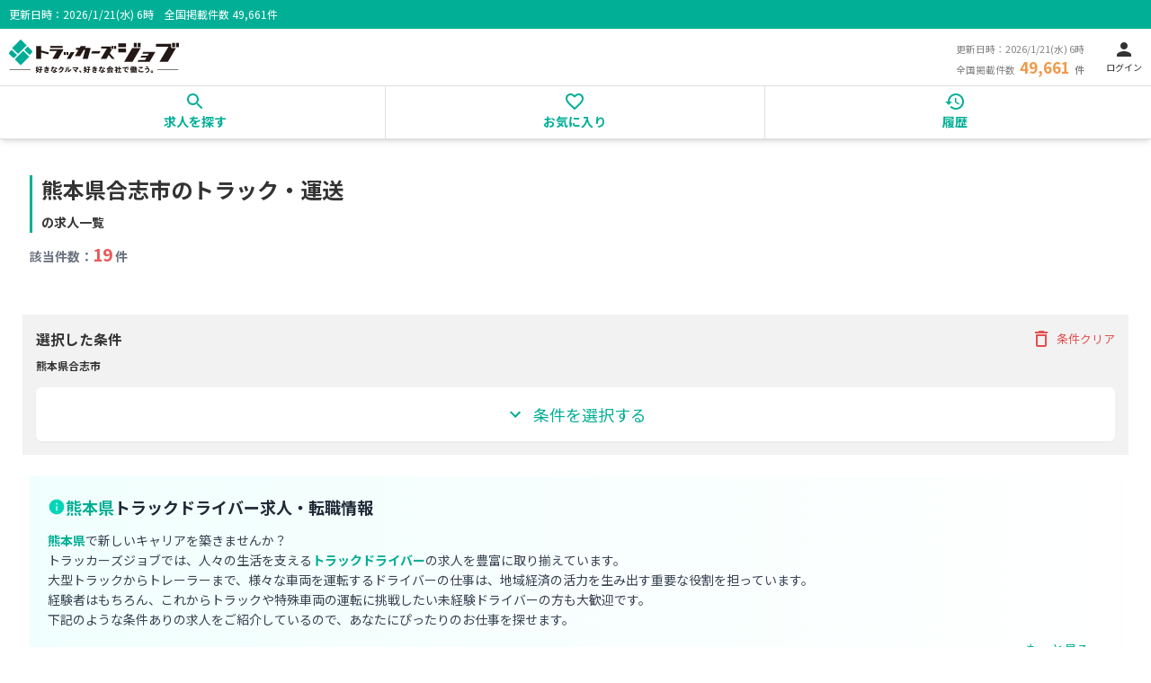

--- FILE ---
content_type: text/html; charset=utf-8
request_url: https://job.trck.jp/jobs/a-%E7%86%8A%E6%9C%AC%E7%9C%8C%E5%90%88%E5%BF%97%E5%B8%82
body_size: 31520
content:
<!DOCTYPE html><html lang="ja" data-critters-container><head><script>(function(p,r,o,j,e,c,t,g){
                p['_'+t]={};g=r.createElement('script');g.src='https://www.googletagmanager.com/gtm.js?id=GTM-'+t;r[o].prepend(g);
                r[o][j].add(e+t);setTimeout(function(){if(r[o][j].contains(e+t)){r[o][j].remove(e+t);p['_'+t]=0}},c)
                })(window,document,'documentElement','classList','loading',2000,'PSLTB4V8')</script><meta charset="UTF-8"><meta name="viewport" content="width=device-width, initial-scale=1.0"><link rel="preconnect" href="https://fonts.gstatic.com"><title>熊本県合志市のトラック・運送の求人・転職 一覧 | トラッカーズジョブ</title><meta name="description" content="熊本県合志市のトラック・運送の求人・転職 一覧。トラックドライバー・運転手の求人が豊富。独自の求人案件は勿論のこと、小型から中型、大型トラックドライバー、近距離から中距離、長距離、経験、未経験者歓迎まで多くの求人情報を掲載しています！"><meta name="keywords" content="熊本県合志市の求人一覧,ドライバー,求人,トラック,トラッカーズジョブ"><link rel="canonical" href="https://job.trck.jp/jobs/a-%E7%86%8A%E6%9C%AC%E7%9C%8C%E5%90%88%E5%BF%97%E5%B8%82"><script type="application/ld+json">{"@context":"https://schema.org","@type":"BreadcrumbList","itemListElement":[{"@type":"ListItem","position":1,"item":"https://job.trck.jp","name":"トップ"},{"@type":"ListItem","position":2,"item":"https://job.trck.jp/jobs","name":"トラックドライバー求人検索"},{"@type":"ListItem","position":3,"item":"https://job.trck.jp/jobs/a-%E7%86%8A%E6%9C%AC%E7%9C%8C","name":"熊本県"},{"@type":"ListItem","position":4,"name":"合志市"}]}</script><meta name="next-head-count" content="9"><link rel="preload" href="/_next/static/media/24f6ebe2756575bd-s.p.woff2" as="font" type="font/woff2" crossorigin="anonymous" data-next-font="size-adjust"><script defer nomodule src="/_next/static/chunks/polyfills-42372ed130431b0a.js"></script><script src="/_next/static/chunks/webpack-daf399158ceeb676.js" defer></script><script src="/_next/static/chunks/framework-d6ad032940c915d4.js" defer></script><script src="/_next/static/chunks/main-8a634c5d8e40e47e.js" defer></script><script src="/_next/static/chunks/pages/_app-fd1c834a86cdfe35.js" defer></script><script src="/_next/static/chunks/1664-d475e545f7dd39aa.js" defer></script><script src="/_next/static/chunks/7536-35c49783cd497bd4.js" defer></script><script src="/_next/static/chunks/8159-8572cb9a7f7a6e43.js" defer></script><script src="/_next/static/chunks/6261-061794d69d2017e2.js" defer></script><script src="/_next/static/chunks/4881-95570e8e78cc4298.js" defer></script><script src="/_next/static/chunks/8222-e7f75aa7280b97fc.js" defer></script><script src="/_next/static/chunks/6812-383c0780ae3ec4ed.js" defer></script><script src="/_next/static/chunks/8183-50a34a40d745f70f.js" defer></script><script src="/_next/static/chunks/pages/jobs/search/%5B%5B...filters%5D%5D-40634b3c6300f452.js" defer></script><script src="/_next/static/l2KvvrVqSgZr-36TqCSfM/_buildManifest.js" defer></script><script src="/_next/static/l2KvvrVqSgZr-36TqCSfM/_ssgManifest.js" defer></script><style>body,div,footer,form,h1,h2,h3,h4,header,html,iframe,img,li,nav,p,section,small,span,ul{margin:0;padding:0;border:0;outline:0;font-size:100%;vertical-align:baseline;background:transparent}footer,header,main,nav,section{display:block}nav ul{list-style:none}input{vertical-align:middle}html{box-sizing:border-box;font-size:100%;height:100%}*,:after,:before{box-sizing:inherit}html *{box-sizing:border-box;margin:0;padding:0}body{width:100%;height:100%;padding:0;font-size:14px;font-size:.875rem}@media(min-width:640px){body{font-size:14.7px;font-size:.91875rem}}body{line-height:1;-webkit-text-size-adjust:100%;background-color:#fff;font-family:Noto Sans JP,sans-serif}a,body{color:#333}a{text-decoration:none;cursor:pointer}li,ul{list-style:none}h1,h2,h3,h4{font-weight:400}img{max-width:100%;height:auto}button,input{-webkit-appearance:none;-moz-appearance:none;appearance:none;border:none;outline:none;background:transparent}.l-footer{position:relative;line-height:1}.l-footer,.l-header{width:100%}.l-main,.l-wrapper{position:relative}.l-main{width:100%;height:100%}@media(min-width:640px){.l-main{padding:0 25px}}.p-header{display:block;width:100%}.p-header__contents{padding:10px 10px 12px;align-items:center;border-bottom:1px solid #e0e0e0}.p-header__text-box .c-flex{margin-top:3px;align-items:baseline;line-height:1}.p-header__text-box__count-label,.p-header__text-box__date{color:#828282;font-size:10px;font-size:.625rem}@media(min-width:640px){.p-header__text-box__count-label,.p-header__text-box__date{font-size:10.5px;font-size:.65625rem}}.p-header__text-box__count-label:last-child{font-weight:700}.p-header__text-box__count{font-weight:700;font-size:16px;font-size:1rem}@media(min-width:640px){.p-header__text-box__count{font-size:16.8px;font-size:1.05rem}}.p-header__text-box__count{color:#f2994a}.p-nav{display:block}.p-nav-contents{align-items:center;border-bottom:1px solid #e0e0e0}.p-nav-contents__list{display:block;width:33%;position:relative;border-right:1px solid #e0e0e0}.p-nav-contents__list:last-child{border-right-width:0}.p-nav-contents__list__link{display:block;padding:5px 0 8px;position:relative;color:#00af96;font-size:14px;font-weight:700;transition:all .2s ease;cursor:pointer}.p-nav-contents__list__link:hover{background-color:rgba(0,175,150,.1)}.p-nav-contents__list__link:active{background-color:rgba(0,175,150,.2)}.p-nav-contents__list__link span{display:block;text-align:center}.p-nav-contents__list__link svg{display:block;margin:0 auto}.p-footer{width:100%;border-top:1px solid #00af96}.p-footer-nav{padding:15px}@media(min-width:768px){.p-footer-nav{padding:30px 20px}}.p-footer-nav .p-footer-nav-contents{margin-bottom:15px;padding-bottom:35px;border-bottom:1px solid #e0e0e0}.p-footer-nav .p-footer-nav-contents .c-flex ul{margin-right:10px}.p-footer-nav .p-footer-nav-contents .c-flex ul:last-child{margin-right:0}@media(max-width:767px){.p-footer-nav .p-footer-nav-contents:nth-child(2) .c-flex{display:grid;grid-template-columns:repeat(3,1fr);grid-template-rows:repeat(2,auto);gap:10px 10px;row-gap:20px}.p-footer-nav .p-footer-nav-contents:nth-child(2) .c-flex ul{margin-right:0}.p-footer-nav .p-footer-nav-contents:nth-child(2) .c-flex ul:first-child{grid-area:1/1}.p-footer-nav .p-footer-nav-contents:nth-child(2) .c-flex ul:nth-child(2){grid-area:1/2}.p-footer-nav .p-footer-nav-contents:nth-child(2) .c-flex ul:nth-child(3){grid-area:1/3}.p-footer-nav .p-footer-nav-contents:nth-child(2) .c-flex ul:nth-child(4){grid-area:2/1}.p-footer-nav .p-footer-nav-contents:nth-child(2) .c-flex ul:nth-child(5){grid-area:2/2}.p-footer-nav .p-footer-nav-contents:nth-child(2) .c-flex ul:nth-child(6){grid-area:2/3}}.p-footer-nav .p-footer-nav-contents:last-child{border-bottom:none}@media(min-width:768px){.p-footer-nav .p-footer-nav-contents{padding-right:35px;padding-left:35px}}.p-footer-nav-contents__list{font-size:10px;font-size:.625rem}@media(min-width:640px){.p-footer-nav-contents__list{font-size:10.5px;font-size:.65625rem}}.p-footer-nav-contents__list{line-height:1.4}.p-footer-nav-contents__list--title{font-size:12px;font-size:.75rem}@media(min-width:640px){.p-footer-nav-contents__list--title{font-size:12.6px;font-size:.7875rem}}.p-footer-nav-contents__list--title{font-weight:700;margin-bottom:10px}@media(min-width:768px){.p-footer-nav-contents__list{font-size:14px;font-size:.875rem;line-height:1.6}}@media(min-width:768px)and (min-width:640px){.p-footer-nav-contents__list{font-size:14.7px;font-size:.91875rem}}@media(min-width:768px){.p-footer-nav-contents__list--title{font-size:16px;font-size:1rem;margin-bottom:16px}}@media(min-width:768px)and (min-width:640px){.p-footer-nav-contents__list--title{font-size:16.8px;font-size:1.05rem}}.p-footer-nav-contents__list__link{display:block;margin-top:5px;letter-spacing:-.3px}.p-footer-info{padding:20px;background-color:#00af96;color:#fff}.p-footer-info img{display:block;margin:0 auto 10px}.p-footer-info .p-footer-info__copy,.p-footer-info .p-footer-number{display:block;margin:0 auto;text-align:center}.p-footer-info .c-link{color:#fff;text-decoration:none}.p-footer-info .c-flex{justify-content:center}.p-footer-info__copy,.p-footer-number{font-size:10px;font-size:.625rem}@media(min-width:640px){.p-footer-info__copy,.p-footer-number{font-size:10.5px;font-size:.65625rem}}.p-footer-info__copy,.p-footer-number{text-align:center}.p-footer-info__nav{margin:15px 0;line-height:1.5}.p-footer-info__nav__list{font-size:12px;font-size:.75rem}@media(min-width:640px){.p-footer-info__nav__list{font-size:12.6px;font-size:.7875rem}}.p-footer-info__nav__list:after{content:"｜"}.p-footer-info__nav__list:last-child:after{content:none}.c-title{display:block}.c-title--h{display:flex}.c-title--discription{padding:8px 10px;font-size:10px;font-size:.625rem}@media(min-width:640px){.c-title--discription{font-size:10.5px;font-size:.65625rem}}.c-title--discription{line-height:1;color:#fff;background-color:#00af96}.c-title--main{padding-left:10px;margin-bottom:15px;border-left:3px solid #00af96;font-size:18px;font-size:1.125rem}@media(min-width:640px){.c-title--main{font-size:18.9px;font-size:1.18125rem}}.c-title--main{font-weight:700;line-height:1.5}h1.c-title--main{font-size:1.25rem;line-height:1.75rem}@media (min-width:768px){h1.c-title--main{font-size:1.5rem;line-height:2rem}}.c-title--job,.c-title--sub{margin-bottom:8px;font-size:16px;font-size:1rem}@media(min-width:640px){.c-title--job,.c-title--sub{font-size:16.8px;font-size:1.05rem}}.c-title--job,.c-title--sub{font-weight:700;line-height:1.5}.c-title__info{display:block;margin-top:5px;font-size:12px;font-size:.75rem}@media(min-width:640px){.c-title__info{font-size:12.6px;font-size:.7875rem}}.c-title--count{margin-bottom:15px;font-size:16px;font-size:1rem}@media(min-width:640px){.c-title--count{font-size:16.8px;font-size:1.05rem}}.c-title--count{line-height:1}.c-title--count .c-strong{font-size:18px;font-size:1.125rem}@media(min-width:640px){.c-title--count .c-strong{font-size:18.9px;font-size:1.18125rem}}.c-title--count .c-strong{color:#eb5757;font-weight:700}.c-title--search{font-size:15px;font-size:.9375rem}@media(min-width:640px){.c-title--search{font-size:15.75px;font-size:.984375rem}}.c-title--search{line-height:1;font-weight:700;margin-bottom:0}.c-btn{display:block;border-radius:5px;max-width:320px;min-width:100px;padding:10px;transition:all .2s ease;cursor:pointer}.c-btn:hover{transform:translateY(-1px);box-shadow:0 2px 5px rgba(0,0,0,.1)}.c-btn:active{transform:translateY(0);box-shadow:0 1px 2px rgba(0,0,0,.1)}@media(min-width:640px){.c-btn{min-width:150px}}.c-btn-consultation{width:calc(100% - 0px);margin-top:15px;padding:10px 10px 12px;position:relative;font-size:14px;font-size:.875rem}@media(min-width:640px){.c-btn-consultation{font-size:14.7px;font-size:.91875rem}}.c-btn-consultation{font-weight:700;text-align:center;color:#fff}.c-btn--green:hover,.c-btn--orange:hover{filter:brightness(.95)}.c-btn--green:active,.c-btn--orange:active{filter:brightness(.9)}.c-btn--green{background-color:#00af96}.c-btn--orange{background-color:#f2994a}.c-btn--other{display:block;width:100%;padding:15px 10px 17px;border:1px solid #00af96;color:#00af96;font-size:11px;font-size:.6875rem}@media(min-width:640px){.c-btn--other{font-size:11.55px;font-size:.721875rem}}.c-btn--other{font-weight:700;text-align:center;letter-spacing:-.5px}.c-btn--disabled{background:#d1d5db;color:#fff;font-weight:600;border-radius:8px!important;box-shadow:none;transition:none;display:flex;align-items:center;justify-content:center;letter-spacing:.03em;text-align:center}.c-btn--disabled:hover{background:#d1d5db;transform:none;box-shadow:none}.c-contents{width:100%;padding:20px 15px;position:relative}.c-contents:last-child{padding-top:40px}.c-contents:last-child:before{content:"";display:block;width:calc(100% - 30px);height:1px;position:absolute;top:0;left:15px;background-color:#e0e0e0}.c-contents__inner{margin-bottom:20px}.c-contents__img{width:100%}.c-contents__img--card{width:166px;margin-bottom:10px}.c-flex{display:flex;justify-content:space-between}.c-flex--aic{align-items:center}.c-flex--wrap{flex-wrap:wrap}.c-text--read{margin:10px 0 20px}.c-link{color:#00af96}.c-list-category{display:flex;flex-wrap:wrap;margin:10px 0}.c-list-category__item{display:block;padding:5px 10px 5px 20px;margin:0 5px 5px 0;background-color:#f2f2f2;background-image:url(/_next/static/media/icon_check.2a407da4.svg);background-repeat:no-repeat;background-position:5px;border-radius:3px;font-size:10px;font-size:.625rem}@media(min-width:640px){.c-list-category__item{font-size:10.5px;font-size:.65625rem}}.c-list-category__item{line-height:1;letter-spacing:-.3px}.c-list-category__item--strong{padding:5px 10px;background:none;background-color:#00af96;color:#fff;text-align:center}.c-list-job-info{display:block;margin-bottom:10px}.c-list-job-info a{position:relative;z-index:2}.c-list-job-info__item{display:block;margin-bottom:5px;padding-left:20px;background-repeat:no-repeat;background-position:0;font-size:12px;font-size:.75rem}@media(min-width:640px){.c-list-job-info__item{font-size:12.6px;font-size:.7875rem}}.c-list-job-info__item{line-height:1.3}.c-list-job-info__item--money{background-image:url(/_next/static/media/icon_money.6855a642.svg)}.c-list-job-info__item--address{background-image:url(/_next/static/media/icon_address.36cfe15e.svg)}.c-list-job-info__item--position{background-image:url(/_next/static/media/icon_position.e28ccbb1.svg)}.c-list-job-info__item--description{font-size:12px;font-size:.75rem}@media(min-width:640px){.c-list-job-info__item--description{font-size:12.6px;font-size:.7875rem}}.c-list-job-info__item--description{max-height:43px;display:-webkit-box;-webkit-box-orient:vertical;-webkit-line-clamp:2;overflow:hidden;white-space:pre-wrap}.c-list-btn-link{display:flex;align-items:flex-start;justify-content:flex-start;flex-wrap:wrap;gap:15px}.c-list-pagination{display:flex;align-items:center;justify-content:center;margin-bottom:40px}.c-list-pagination__item{margin-right:10px;position:relative}.c-list-pagination__item:last-child{margin-center:0}.c-list-pagination__item__link{display:block;width:30px;height:30px;background-color:#95dbc8;border-radius:15px;color:#fff;font-size:18px;font-size:1.125rem}@media(min-width:640px){.c-list-pagination__item__link{font-size:18.9px;font-size:1.18125rem}}.c-list-pagination__item__link{font-weight:700;text-align:center}.c-list-pagination__item__link.is-active{background-color:#00af96}.c-search{background-color:#f2f2f2}.c-search{padding:15px}.c-search-form{padding-top:10px;margin-top:10px;border-top:1px solid #e0e0e0}.c-search-change{position:fixed;bottom:40px;right:15px;z-index:5}.c-text{color:#333;font-size:14px;font-size:.875rem}@media(min-width:640px){.c-text{font-size:14.7px;font-size:.91875rem}}.c-text{line-height:1.5;white-space:pre-wrap}.c-text--search{font-size:14px;font-size:.875rem}@media(min-width:640px){.c-text--search{font-size:14.7px;font-size:.91875rem}}.c-text--search{font-weight:700;margin-top:10px}.c-card{position:relative;padding:15px;margin-bottom:15px;border:1px solid #e0e0e0;display:flex;flex-direction:column;justify-content:space-between}.c-card:after,.c-card:before{content:none}.c-card:last-child{margin-bottom:20px}.c-card--text:after,.c-card--text:before{content:none}.c-card .c-flex{align-items:flex-start}.c-card .c-flex:first-child{gap:10px}.c-note{font-size:10px;font-size:.625rem}@media(min-width:640px){.c-note{font-size:10.5px;font-size:.65625rem}}.c-note{color:#bdbdbd}.c-tab{display:flex;margin-bottom:20px}.c-tab__item{width:100%;padding:15px 0;font-size:12px;font-size:.75rem}@media(min-width:640px){.c-tab__item{font-size:12.6px;font-size:.7875rem}}.c-tab__item{line-height:1;font-weight:700;color:#00af96;border:1px solid #00af96;text-align:center}.c-tab__item:first-child{border-radius:3px 0 0 3px;border-right:none}.c-tab__item:last-child{border-left:none;border-radius:0 3px 3px 0}.c-tab__item.is-active{background-color:#00af96;color:#fff}.c-input{line-height:1}.c-input-box{position:relative}.c-input-box--text svg{position:absolute;top:7px;right:10px;color:#00af96;font-size:22px;font-size:1.375rem}@media(min-width:640px){.c-input-box--text svg{font-size:23.1px;font-size:1.44375rem}}.c-input--search{width:100%;background-color:#fff;border:1px solid #e0e0e0;border-radius:5px;font-size:12px;font-size:.75rem}@media(min-width:640px){.c-input--search{font-size:12.6px;font-size:.7875rem}}.c-input--search{padding:10px}.c-input-clear{font-size:12px;font-size:.75rem}@media(min-width:640px){.c-input-clear{font-size:12.6px;font-size:.7875rem}}.c-input-clear{color:#828282;text-align:center}.c-input-clear svg{position:relative;display:inline-block;margin-right:5px;font-size:22px;font-size:1.375rem}@media(min-width:640px){.c-input-clear svg{font-size:23.1px;font-size:1.44375rem}}.search-accordion--close{max-height:0;overflow:hidden;transition:all .6s}.c-heart{margin-top:3px;color:gray;height:24px}.c-heart{margin-left:auto}@media screen and (min-width:769px){body{background-size:1143px auto}}*,:after,:before{--tw-border-spacing-x:0;--tw-border-spacing-y:0;--tw-translate-x:0;--tw-translate-y:0;--tw-rotate:0;--tw-skew-x:0;--tw-skew-y:0;--tw-scale-x:1;--tw-scale-y:1;--tw-pan-x: ;--tw-pan-y: ;--tw-pinch-zoom: ;--tw-scroll-snap-strictness:proximity;--tw-gradient-from-position: ;--tw-gradient-via-position: ;--tw-gradient-to-position: ;--tw-ordinal: ;--tw-slashed-zero: ;--tw-numeric-figure: ;--tw-numeric-spacing: ;--tw-numeric-fraction: ;--tw-ring-inset: ;--tw-ring-offset-width:0px;--tw-ring-offset-color:#fff;--tw-ring-color:rgba(59,130,246,.5);--tw-ring-offset-shadow:0 0 #0000;--tw-ring-shadow:0 0 #0000;--tw-shadow:0 0 #0000;--tw-shadow-colored:0 0 #0000;--tw-blur: ;--tw-brightness: ;--tw-contrast: ;--tw-grayscale: ;--tw-hue-rotate: ;--tw-invert: ;--tw-saturate: ;--tw-sepia: ;--tw-drop-shadow: ;--tw-backdrop-blur: ;--tw-backdrop-brightness: ;--tw-backdrop-contrast: ;--tw-backdrop-grayscale: ;--tw-backdrop-hue-rotate: ;--tw-backdrop-invert: ;--tw-backdrop-opacity: ;--tw-backdrop-saturate: ;--tw-backdrop-sepia: ;--tw-contain-size: ;--tw-contain-layout: ;--tw-contain-paint: ;--tw-contain-style: }*,:after,:before{box-sizing:border-box;border:0 solid #e5e7eb}:after,:before{--tw-content:""}html{line-height:1.5;-webkit-text-size-adjust:100%;-moz-tab-size:4;-o-tab-size:4;tab-size:4;font-family:Noto Sans JP,sans-serif;font-feature-settings:normal;font-variation-settings:normal;-webkit-tap-highlight-color:transparent}body{margin:0;line-height:inherit}h1,h2,h3,h4{font-size:inherit;font-weight:inherit}a{color:inherit;text-decoration:inherit}small{font-size:80%}button,input{font-family:inherit;font-feature-settings:inherit;font-variation-settings:inherit;font-size:100%;font-weight:inherit;line-height:inherit;letter-spacing:inherit;color:inherit;margin:0;padding:0}button{text-transform:none}button{-webkit-appearance:button;background-color:transparent;background-image:none}h1,h2,h3,h4,p{margin:0}ul{list-style:none;margin:0;padding:0}input::-moz-placeholder{opacity:1;color:#9ca3af}input::placeholder{opacity:1;color:#9ca3af}[role=button],button{cursor:pointer}iframe,img,svg{display:block;vertical-align:middle}img{max-width:100%;height:auto}:root{--background:0 0% 100%;--foreground:0 0% 20%;--card:0 0% 100%;--card-foreground:0 0% 20%;--popover:0 0% 100%;--popover-foreground:0 0% 20%;--primary:171 100% 34%;--primary-50:171 100% 97%;--primary-100:171 100% 95%;--primary-200:171 100% 90%;--primary-300:171 100% 82%;--primary-400:171 100% 70%;--primary-500:171 100% 50%;--primary-600:171 100% 42%;--primary-700:171 100% 34%;--primary-800:171 100% 28%;--primary-900:171 100% 22%;--primary-950:171 100% 14%;--primary-foreground:210 40% 98%;--secondary:28 89% 62%;--secondary-50:28 89% 97%;--secondary-100:28 89% 95%;--secondary-200:28 89% 90%;--secondary-300:28 89% 82%;--secondary-400:28 89% 70%;--secondary-500:28 89% 62%;--secondary-600:28 89% 52%;--secondary-700:28 89% 42%;--secondary-800:28 89% 32%;--secondary-900:28 89% 22%;--secondary-950:28 89% 14%;--secondary-foreground:210 40% 98%;--muted:210 40% 96.1%;--muted-foreground:215.4 16.3% 46.9%;--accent:210 40% 96.1%;--accent-foreground:0 0% 20%;--destructive:0 84.2% 60.2%;--destructive-foreground:210 40% 98%;--border:214.3 31.8% 91.4%;--input:214.3 31.8% 91.4%;--ring:0 0% 20%;--radius:0.5rem}*{border-color:hsl(var(--border))}body{background-color:hsl(var(--background));color:hsl(var(--foreground))}.invisible{visibility:hidden}.fixed{position:fixed}.sticky{position:sticky}.bottom-5{bottom:1.25rem}.left-0{left:0}.right-5{right:1.25rem}.top-0{top:0}.z-10{z-index:10}.z-50{z-index:50}.mx-1\.5{margin-left:.375rem;margin-right:.375rem}.mx-auto{margin-left:auto;margin-right:auto}.my-3{margin-top:.75rem;margin-bottom:.75rem}.mb-2{margin-bottom:.5rem}.mb-3{margin-bottom:.75rem}.mb-4{margin-bottom:1rem}.mb-6{margin-bottom:1.5rem}.mb-8{margin-bottom:2rem}.ml-1{margin-left:.25rem}.ml-3{margin-left:.75rem}.ml-6{margin-left:1.5rem}.mr-2{margin-right:.5rem}.mt-3{margin-top:.75rem}.mt-4{margin-top:1rem}.line-clamp-2{overflow:hidden;display:-webkit-box;-webkit-box-orient:vertical;-webkit-line-clamp:2}.inline{display:inline}.flex{display:flex}.inline-flex{display:inline-flex}.grid{display:grid}.hidden{display:none}.h-3{height:.75rem}.h-auto{height:auto}.w-1\/2{width:50%}.w-3{width:.75rem}.w-\[120px\]{width:120px}.w-full{width:100%}.shrink-0{flex-shrink:0}.translate-y-0{transform:translate(var(--tw-translate-x),var(--tw-translate-y)) rotate(var(--tw-rotate)) skewX(var(--tw-skew-x)) skewY(var(--tw-skew-y)) scaleX(var(--tw-scale-x)) scaleY(var(--tw-scale-y))}.translate-y-0{--tw-translate-y:0px}.translate-y-5{--tw-translate-y:1.25rem}.translate-y-5{transform:translate(var(--tw-translate-x),var(--tw-translate-y)) rotate(var(--tw-rotate)) skewX(var(--tw-skew-x)) skewY(var(--tw-skew-y)) scaleX(var(--tw-scale-x)) scaleY(var(--tw-scale-y))}.transform{transform:translate(var(--tw-translate-x),var(--tw-translate-y)) rotate(var(--tw-rotate)) skewX(var(--tw-skew-x)) skewY(var(--tw-skew-y)) scaleX(var(--tw-scale-x)) scaleY(var(--tw-scale-y))}.cursor-not-allowed{cursor:not-allowed}.cursor-pointer{cursor:pointer}.select-none{-webkit-user-select:none;-moz-user-select:none;user-select:none}.grid-cols-2{grid-template-columns:repeat(2,minmax(0,1fr))}.flex-col{flex-direction:column}.items-center{align-items:center}.justify-end{justify-content:flex-end}.justify-center{justify-content:center}.justify-between{justify-content:space-between}.gap-2{gap:.5rem}.gap-4{gap:1rem}.space-y-3>:not([hidden])~:not([hidden]){--tw-space-y-reverse:0;margin-top:calc(.75rem * calc(1 - var(--tw-space-y-reverse)));margin-bottom:calc(.75rem * var(--tw-space-y-reverse))}.whitespace-nowrap{white-space:nowrap}.whitespace-pre-line{white-space:pre-line}.rounded{border-radius:.25rem}.rounded-full{border-radius:9999px}.rounded-md{border-radius:calc(var(--radius) - 2px)}.rounded-r-lg{border-top-right-radius:var(--radius);border-bottom-right-radius:var(--radius)}.border{border-width:1px}.border-2{border-width:2px}.border-l-4{border-left-width:4px}.border-gray-300{--tw-border-opacity:1;border-color:rgb(209 213 219/var(--tw-border-opacity,1))}.border-primary-600{border-color:hsl(var(--primary-600))}.border-primary-700{border-color:hsl(var(--primary-700))}.bg-gray-50{--tw-bg-opacity:1;background-color:rgb(249 250 251/var(--tw-bg-opacity,1))}.bg-primary{background-color:hsl(var(--primary))}.bg-white{--tw-bg-opacity:1;background-color:rgb(255 255 255/var(--tw-bg-opacity,1))}.bg-gradient-to-r{background-image:linear-gradient(to right,var(--tw-gradient-stops))}.from-primary-50{--tw-gradient-from:hsl(var(--primary-50)) var(--tw-gradient-from-position);--tw-gradient-to:hsl(var(--primary-50)/0) var(--tw-gradient-to-position);--tw-gradient-stops:var(--tw-gradient-from),var(--tw-gradient-to)}.to-white{--tw-gradient-to:#fff var(--tw-gradient-to-position)}.p-3{padding:.75rem}.px-1\.5{padding-left:.375rem;padding-right:.375rem}.px-2{padding-left:.5rem;padding-right:.5rem}.px-4{padding-left:1rem;padding-right:1rem}.py-0\.5{padding-top:.125rem;padding-bottom:.125rem}.py-1{padding-top:.25rem;padding-bottom:.25rem}.py-2{padding-top:.5rem;padding-bottom:.5rem}.py-3{padding-top:.75rem;padding-bottom:.75rem}.py-4{padding-top:1rem;padding-bottom:1rem}.text-left{text-align:left}.text-center{text-align:center}.align-middle{vertical-align:middle}.text-2xs{font-size:.67rem}.text-\[10px\]{font-size:10px}.text-lg{font-size:1.125rem;line-height:1.75rem}.text-sm{font-size:.875rem;line-height:1.25rem}.text-xs{font-size:.75rem;line-height:1rem}.font-bold{font-weight:700}.font-medium{font-weight:500}.font-semibold{font-weight:600}.leading-relaxed{line-height:1.625}.text-gray-400{--tw-text-opacity:1;color:rgb(156 163 175/var(--tw-text-opacity,1))}.text-gray-500{--tw-text-opacity:1;color:rgb(107 114 128/var(--tw-text-opacity,1))}.text-gray-600{--tw-text-opacity:1;color:rgb(75 85 99/var(--tw-text-opacity,1))}.text-gray-700{--tw-text-opacity:1;color:rgb(55 65 81/var(--tw-text-opacity,1))}.text-gray-800{--tw-text-opacity:1;color:rgb(31 41 55/var(--tw-text-opacity,1))}.text-primary{color:hsl(var(--primary))}.text-primary-600{color:hsl(var(--primary-600))}.text-primary-700{color:hsl(var(--primary-700))}.text-red-600\/80{color:rgba(220,38,38,.8)}.text-white{--tw-text-opacity:1;color:rgb(255 255 255/var(--tw-text-opacity,1))}.opacity-0{opacity:0}.shadow-md{--tw-shadow:0 4px 6px -1px rgba(0,0,0,.1),0 2px 4px -2px rgba(0,0,0,.1);--tw-shadow-colored:0 4px 6px -1px var(--tw-shadow-color),0 2px 4px -2px var(--tw-shadow-color)}.shadow-md{box-shadow:var(--tw-ring-offset-shadow,0 0 #0000),var(--tw-ring-shadow,0 0 #0000),var(--tw-shadow)}.shadow-sm{--tw-shadow:0 1px 2px 0 rgba(0,0,0,.05);--tw-shadow-colored:0 1px 2px 0 var(--tw-shadow-color);box-shadow:var(--tw-ring-offset-shadow,0 0 #0000),var(--tw-ring-shadow,0 0 #0000),var(--tw-shadow)}.transition-all{transition-property:all;transition-timing-function:cubic-bezier(.4,0,.2,1);transition-duration:.15s}.transition-colors{transition-property:color,background-color,border-color,text-decoration-color,fill,stroke;transition-timing-function:cubic-bezier(.4,0,.2,1);transition-duration:.15s}.transition-transform{transition-property:transform;transition-timing-function:cubic-bezier(.4,0,.2,1);transition-duration:.15s}.duration-200{transition-duration:.2s}.duration-300{transition-duration:.3s}.ease-in-out{transition-timing-function:cubic-bezier(.4,0,.2,1)}.hover\:border-primary-700:hover{border-color:hsl(var(--primary-700))}.hover\:bg-gray-100:hover{--tw-bg-opacity:1;background-color:rgb(243 244 246/var(--tw-bg-opacity,1))}.hover\:bg-gray-50:hover{--tw-bg-opacity:1;background-color:rgb(249 250 251/var(--tw-bg-opacity,1))}.hover\:bg-primary-100:hover{background-color:hsl(var(--primary-100))}.hover\:bg-primary-50:hover{background-color:hsl(var(--primary-50))}.hover\:bg-primary\/70:hover{background-color:hsl(var(--primary)/.7)}.hover\:text-primary-600:hover{color:hsl(var(--primary-600))}.active\:scale-95:active{--tw-scale-x:.95;--tw-scale-y:.95;transform:translate(var(--tw-translate-x),var(--tw-translate-y)) rotate(var(--tw-rotate)) skewX(var(--tw-skew-x)) skewY(var(--tw-skew-y)) scaleX(var(--tw-scale-x)) scaleY(var(--tw-scale-y))}.active\:opacity-80:active{opacity:.8}@media (min-width:640px){.sm\:my-6{margin-top:1.5rem;margin-bottom:1.5rem}.sm\:mb-3{margin-bottom:.75rem}.sm\:h-5{height:1.25rem}.sm\:w-5{width:1.25rem}.sm\:w-\[189px\]{width:189px}.sm\:p-5{padding:1.25rem}.sm\:text-lg{font-size:1.125rem;line-height:1.75rem}}@media (min-width:768px){.md\:mx-2{margin-left:.5rem;margin-right:.5rem}.md\:h-3\.5{height:.875rem}.md\:w-3\.5{width:.875rem}.md\:grid-cols-3{grid-template-columns:repeat(3,minmax(0,1fr))}.md\:gap-8{gap:2rem}.md\:px-12{padding-left:3rem;padding-right:3rem}.md\:py-10{padding-top:2.5rem;padding-bottom:2.5rem}.md\:py-4{padding-top:1rem;padding-bottom:1rem}.md\:text-sm{font-size:.875rem;line-height:1.25rem}.md\:text-xs{font-size:.75rem;line-height:1rem}}@media (min-width:1024px){.lg\:block{display:block}.lg\:grid-cols-4{grid-template-columns:repeat(4,minmax(0,1fr))}}.__className_dc8b02{font-family:__Noto_Sans_JP_dc8b02,__Noto_Sans_JP_Fallback_dc8b02;font-style:normal}</style><link rel="stylesheet" href="/_next/static/css/8b254008fb6412c3.css" data-n-g media="print" onload="this.media='all'"><noscript><link rel="stylesheet" href="/_next/static/css/8b254008fb6412c3.css" data-n-g></noscript><noscript data-n-css></noscript></head><body><noscript><iframe src="https://www.googletagmanager.com/ns.html?id=GTM-NPBWF6J" height="0" width="0" style="display:none;visibility:hidden"></iframe></noscript><div id="__next"><main data-testid="main-2f17250e" class="__className_dc8b02"><div data-testid="div-4231ff27" class="l-wrapper"><header data-testid="header-d359df09" class="l-header p-header sticky top-0 left-0 w-full z-50 bg-white shadow-md transition-transform duration-300 translate-y-0"><div data-testid="div-057c26ad" class="c-title--h c-title--discription"><span data-testid="span-63a9aa88" class="text-xs">更新日時：<!-- -->2026/1/21(水) 6時</span><span data-testid="span-23368e8d" class="ml-3 text-xs ">全国掲載件数<!-- --> <span data-testid="span-76d03ced" class="text-xs">49,661</span>件</span></div><div data-testid="div-e0d4e304" class="p-header__contents c-flex"><a data-testid="link-a535c891" class="w-[120px] sm:w-[189px] h-auto" href="/"><img data-testid="img-17cb716f" src="/logo.svg" alt="トラッカーズジョブ" width="189" height="38"></a><div data-testid="div-e09e5373" class="c-flex"><div data-testid="div-f29ca745" class="p-header__text-box hidden lg:block"><span data-testid="span-7f9a550e" class="p-header__text-box__date">更新日時：<!-- -->2026/1/21(水) 6時</span><div data-testid="div-e0aca4dd" class="c-flex"><span data-testid="span-50cf0e76" class="p-header__text-box__count-label">全国掲載件数</span><span data-testid="span-b5d255f8" class="p-header__text-box__count">49,661</span><span data-testid="span-398823b1" class="p-header__text-box__count-label">件</span></div></div><a data-testid="link-3f54e865" class="ml-6 flex flex-col items-center justify-center" href="/signin"><svg xmlns="http://www.w3.org/2000/svg" viewBox="0 0 24 24" fill="currentColor" width="24" height="24" class="" aria-hidden="true"><path d="M12 12c2.21 0 4-1.79 4-4s-1.79-4-4-4-4 1.79-4 4 1.79 4 4 4zm0 2c-2.67 0-8 1.34-8 4v2h16v-2c0-2.66-5.33-4-8-4z"/></svg><span data-testid="span-dbc232b1" class="text-[10px]">ログイン</span></a></div></div><nav data-testid="nav-4a8894c6" class="p-nav"><ul data-testid="ul-99fcd234" class="p-nav-contents c-flex justify-center"><li data-testid="li-578285c2" class="p-nav-contents__list"><a data-testid="link-7294df48" class="p-nav-contents__list__link active:scale-95 active:opacity-80 transition-all" href="/jobs"><svg xmlns="http://www.w3.org/2000/svg" viewBox="0 0 24 24" fill="currentColor" width="24" height="24" class="" aria-hidden="true"><path d="M15.5 14h-.79l-.28-.27C15.41 12.59 16 11.11 16 9.5 16 5.91 13.09 3 9.5 3S3 5.91 3 9.5 5.91 16 9.5 16c1.61 0 3.09-.59 4.23-1.57l.27.28v.79l5 4.99L20.49 19l-4.99-5zm-6 0C7.01 14 5 11.99 5 9.5S7.01 5 9.5 5 14 7.01 14 9.5 11.99 14 9.5 14z"/></svg><span data-testid="span-0bfa71f7">求人を探す</span></a></li><li data-testid="li-6cb3e7c1" class="p-nav-contents__list"><a data-testid="link-4e81a39c" rel="nofollow" class="p-nav-contents__list__link active:scale-95 active:opacity-80 transition-all" href="/favorite"><svg xmlns="http://www.w3.org/2000/svg" viewBox="0 0 24 24" fill="currentColor" width="24" height="24" class="" aria-hidden="true"><path d="M16.5 3c-1.74 0-3.41.81-4.5 2.09C10.91 3.81 9.24 3 7.5 3 4.42 3 2 5.42 2 8.5c0 3.78 3.4 6.86 8.55 11.54L12 21.35l1.45-1.32C18.6 15.36 22 12.28 22 8.5 22 5.42 19.58 3 16.5 3zm-4.4 15.55l-.1.1-.1-.1C7.14 14.24 4 11.39 4 8.5 4 6.5 5.5 5 7.5 5c1.54 0 3.04.99 3.57 2.36h1.87C13.46 5.99 14.96 5 16.5 5c2 0 3.5 1.5 3.5 3.5 0 2.89-3.14 5.74-7.9 10.05z"/></svg><span data-testid="span-8eceddc3">お気に入り</span></a></li><li data-testid="li-f467055a" class="p-nav-contents__list"><a data-testid="link-24c97718" rel="nofollow" class="p-nav-contents__list__link active:scale-95 active:opacity-80 transition-all" href="/history"><svg xmlns="http://www.w3.org/2000/svg" viewBox="0 0 24 24" fill="currentColor" width="24" height="24" class="" aria-hidden="true"><path d="M13 3c-4.97 0-9 4.03-9 9H1l3.89 3.89.07.14L9 12H6c0-3.87 3.13-7 7-7s7 3.13 7 7-3.13 7-7 7c-1.93 0-3.68-.79-4.94-2.06l-1.42 1.42C8.27 19.99 10.51 21 13 21c4.97 0 9-4.03 9-9s-4.03-9-9-9zm-1 5v5l4.28 2.54.72-1.21-3.5-2.08V8H12z"/></svg><span data-testid="span-a44ac534">履歴</span></a></li></ul></nav></header><div data-testid="div-9783fd35" class="l-main"><div data-testid="div-18055839" class="px-2 py-4 md:py-10"><h1 data-testid="h1-5244e7ee" class="c-title c-title--main">熊本県合志市のトラック・運送<span data-testid="span-0777030c" class="text-sm ml-1"><br>の求人一覧</span></h1><p data-testid="p-76611c56" class="c-title c-title--count"><span data-testid="span-fc6c0e17" class="text-sm text-gray-500 font-bold">該当件数：</span><span data-testid="span-17dbee40" class="c-strong">19</span><span data-testid="span-a1f1ef7f" class="text-sm text-gray-500 font-bold"> 件</span></p></div><section data-testid="section-68223c25" class="c-search"><div data-testid="div-057fb7a7" class="c-flex c-flex--aic"><p data-testid="p-b0188f46" class="c-title c-title--search font-bold">選択した条件</p><div data-testid="div-d3b0675c" class="c-input-box c-input-box--clear"><p data-testid="p-85bbbd4a" class="c-input-clear c-flex c-flex--aic text-red-600/80 cursor-pointer"><svg xmlns="http://www.w3.org/2000/svg" viewBox="0 0 24 24" fill="currentColor" width="24" height="24" class="text-red-600/80" aria-hidden="true"><path d="M6 19c0 1.1.9 2 2 2h8c1.1 0 2-.9 2-2V7H6v12zM8 9h8v10H8V9zm7.5-5l-1-1h-5l-1 1H5v2h14V4z"/></svg>条件クリア</p></div></div><p data-testid="p-1b95878f" class="c-text c-text--search text-xs">熊本県合志市</p><div data-testid="div-b8353051" class="search-accordion--close"><form data-testid="form-6031d542" class="c-search-form js-accordion"><div data-testid="div-0413c93d" class="c-input-box c-input-box--text"><input data-testid="input-86d18990" type="text" class="c-input c-input--search" placeholder="フリーワードから探す" name="freeWord"><svg xmlns="http://www.w3.org/2000/svg" viewBox="0 0 24 24" fill="currentColor" width="24" height="24" class="" aria-hidden="true"><path d="M15.5 14h-.79l-.28-.27C15.41 12.59 16 11.11 16 9.5 16 5.91 13.09 3 9.5 3S3 5.91 3 9.5 5.91 16 9.5 16c1.61 0 3.09-.59 4.23-1.57l.27.28v.79l5 4.99L20.49 19l-4.99-5zm-6 0C7.01 14 5 11.99 5 9.5S7.01 5 9.5 5 14 7.01 14 9.5 11.99 14 9.5 14z"/></svg></div><div data-testid="div-03a1edd0" class="w-full space-y-3 py-2"><button data-testid="button-8a86e42d" type="button" class="flex w-full items-center justify-between rounded-md border border-gray-300 bg-white p-3 text-left shadow-sm hover:bg-gray-50"><div data-testid="div-1fa3eace" class="flex items-center"><svg xmlns="http://www.w3.org/2000/svg" viewBox="0 0 24 24" fill="currentColor" width="24" height="24" class="text-primary-700 mr-2" aria-hidden="true"><path d="M12 7V3H2v18h20V7H12zM6 19H4v-2h2v2zm0-4H4v-2h2v2zm0-4H4V9h2v2zm0-4H4V5h2v2zm4 12H8v-2h2v2zm0-4H8v-2h2v2zm0-4H8V9h2v2zm0-4H8V5h2v2zm10 12h-8v-2h2v-2h-2v-2h2v-2h-2V9h8v10zm-2-8h-2v2h2v-2zm0 4h-2v2h2v-2z"/></svg><span data-testid="span-475e9c12">勤務地から選ぶ</span></div><svg xmlns="http://www.w3.org/2000/svg" viewBox="0 0 24 24" fill="currentColor" width="24" height="24" class="" aria-hidden="true"><path d="M10 6L8.59 7.41 13.17 12l-4.58 4.59L10 18l6-6z"/></svg></button><button data-testid="button-54e1452f" type="button" class="flex w-full items-center justify-between rounded-md border border-gray-300 bg-white p-3 text-left shadow-sm hover:bg-gray-50"><div data-testid="div-d963d2db" class="flex items-center"><svg xmlns="http://www.w3.org/2000/svg" viewBox="0 0 24 24" fill="currentColor" width="24" height="24" class="text-primary-700 mr-2" aria-hidden="true"><path d="M20 6h-4V4c0-1.11-.89-2-2-2h-4c-1.11 0-2 .89-2 2v2H4c-1.11 0-1.99.89-1.99 2L2 19c0 1.11.89 2 2 2h16c1.11 0 2-.89 2-2V8c0-1.11-.89-2-2-2zm-6 0h-4V4h4v2z"/></svg><span data-testid="span-e032df79">職種から選ぶ</span></div><svg xmlns="http://www.w3.org/2000/svg" viewBox="0 0 24 24" fill="currentColor" width="24" height="24" class="" aria-hidden="true"><path d="M10 6L8.59 7.41 13.17 12l-4.58 4.59L10 18l6-6z"/></svg></button><button data-testid="button-8435e78b" type="button" class="flex w-full items-center justify-between rounded-md border border-gray-300 bg-white p-3 text-left shadow-sm hover:bg-gray-50"><div data-testid="div-0467b054" class="flex items-center"><svg xmlns="http://www.w3.org/2000/svg" viewBox="0 0 24 24" fill="currentColor" width="24" height="24" class="text-primary-700 mr-2" aria-hidden="true"><path d="M18 8c0-3.31-2.69-6-6-6S6 4.69 6 8c0 4.5 6 11 6 11s6-6.5 6-11zm-8 0c0-1.1.9-2 2-2s2 .9 2 2-.89 2-2 2c-1.1 0-2-.9-2-2zM5 20v2h14v-2H5z"/></svg><span data-testid="span-fe65e201">現在地から選ぶ</span></div><svg xmlns="http://www.w3.org/2000/svg" viewBox="0 0 24 24" fill="currentColor" width="24" height="24" class="" aria-hidden="true"><path d="M10 6L8.59 7.41 13.17 12l-4.58 4.59L10 18l6-6z"/></svg></button><button data-testid="button-e75821fa" type="button" class="flex w-full items-center justify-between rounded-md border border-gray-300 bg-white p-3 text-left shadow-sm hover:bg-gray-50"><div data-testid="div-664d1439" class="flex items-center"><svg xmlns="http://www.w3.org/2000/svg" viewBox="0 0 24 24" fill="currentColor" width="24" height="24" class="text-primary-700 mr-2" aria-hidden="true"><path d="M20 6h-8l-2-2H4c-1.1 0-2 .9-2 2v12c0 1.1.9 2 2 2h16c1.1 0 2-.9 2-2V8c0-1.1-.9-2-2-2zm-2.06 11L15 15.28 12.06 17l.78-3.33-2.59-2.24 3.41-.29L15 8l1.34 3.14 3.41.29-2.59 2.24.78 3.33z"/></svg><span data-testid="span-c575d41a">特徴から選ぶ</span></div><svg xmlns="http://www.w3.org/2000/svg" viewBox="0 0 24 24" fill="currentColor" width="24" height="24" class="" aria-hidden="true"><path d="M10 6L8.59 7.41 13.17 12l-4.58 4.59L10 18l6-6z"/></svg></button></div><div data-testid="div-643bbb0e" class="mt-3 flex justify-center"><button data-testid="button-3fb1792d" type="submit" class="w-full rounded-md border-2 border-primary-700 bg-primary py-2 md:py-4 text-center text-white hover:bg-primary/70 hover:border-primary-700 transition-colors duration-200 shadow-sm text-lg font-medium flex items-center justify-center"><svg xmlns="http://www.w3.org/2000/svg" viewBox="0 0 24 24" fill="currentColor" width="24" height="24" class="mr-2" aria-hidden="true"><path d="M15.5 14h-.79l-.28-.27C15.41 12.59 16 11.11 16 9.5 16 5.91 13.09 3 9.5 3S3 5.91 3 9.5 5.91 16 9.5 16c1.61 0 3.09-.59 4.23-1.57l.27.28v.79l5 4.99L20.49 19l-4.99-5zm-6 0C7.01 14 5 11.99 5 9.5S7.01 5 9.5 5 14 7.01 14 9.5 11.99 14 9.5 14z"/></svg>この条件で検索する</button></div></form></div><div data-testid="div-d095f5e7" class="w-full rounded-md border-2 border-primary-700 bg-white py-2 md:py-4 text-center text-primary-700 hover:bg-primary-50 cursor-pointer mt-4 font-medium shadow-sm text-lg flex items-center justify-center transition-colors duration-200"><svg xmlns="http://www.w3.org/2000/svg" viewBox="0 0 24 24" fill="currentColor" width="24" height="24" class="mr-2" aria-hidden="true"><path d="M16.59 8.59L12 13.17 7.41 8.59 6 10l6 6 6-6z"/></svg>条件を選択する</div><img data-testid="img-767ac36b" src="/icon_change.png" alt="条件変更" class="c-search-change fixed bottom-5 right-5 z-10 transition-all duration-300 ease-in-out transform translate-y-5 opacity-0 invisible" width="55"></section><div data-testid="div-fa249afb" class="px-2 mt-4"><div data-testid="div-b27951e0" class="my-3 sm:my-6 bg-gradient-to-r from-primary-50 to-white border-l-4 border-primary-600 rounded-r-lg shadow-sm"><div data-testid="div-ae697132" class="p-3 sm:p-5"><div data-testid="div-bffd7f7e" class="flex items-center gap-2 mb-2 sm:mb-3"><svg xmlns="http://www.w3.org/2000/svg" viewBox="0 0 24 24" fill="currentColor" width="18" height="18" class="text-primary-600 shrink-0 sm:w-5 sm:h-5" aria-hidden="true"><path d="M12 2C6.48 2 2 6.48 2 12s4.48 10 10 10 10-4.48 10-10S17.52 2 12 2zm1 15h-2v-6h2v6zm0-8h-2V7h2v2z"/></svg><h2 data-testid="h2-57b6b42a" class="text-sm sm:text-lg font-bold text-gray-800"><span data-testid="span-66fca78b" class="font-bold text-primary-700">熊本県</span>トラックドライバー求人・転職情報</h2></div><div data-testid="div-ee0a918d" class="text-sm text-gray-700 leading-relaxed"><div data-testid="div-0b2b1ed1" class="line-clamp-2 mb-2"><p data-testid="p-c79c0ef4" class="whitespace-pre-line"><span data-testid="span-66fca78b" class="font-bold text-primary-700">熊本県</span>で新しいキャリアを築きませんか？
トラッカーズジョブでは、人々の生活を支える<span data-testid="span-66fca78b" class="font-bold text-primary-700">トラックドライバー</span>の求人を豊富に取り揃えています。</p><p data-testid="p-c79c0ef4" class="whitespace-pre-line">大型トラックからトレーラーまで、様々な車両を運転するドライバーの仕事は、地域経済の活力を生み出す重要な役割を担っています。
経験者はもちろん、これからトラックや特殊車両の運転に挑戦したい未経験ドライバーの方も大歓迎です。</p><p data-testid="p-c79c0ef4" class="whitespace-pre-line">下記のような条件ありの求人をご紹介しているので、あなたにぴったりのお仕事を探せます。</p></div><div data-testid="div-7f8d5577" class="flex justify-end"><button data-testid="button-0ac89068" type="button" class="text-primary-700 border border-primary-700 rounded-full px-4 py-1 text-sm hover:bg-primary-50 whitespace-nowrap shrink-0">もっと見る</button></div></div></div></div></div><section data-testid="section-b7b3df58" class="c-contents"><div data-testid="div-3f8ddf9e" class="c-contents__inner"><ul data-testid="ul-152ed430" class="c-tab js-tab"><li data-testid="li-f22cde78" class="c-tab__item is-active cursor-pointer select-none">新着順</li><li data-testid="li-665c7a9e" class="c-tab__item cursor-pointer hover:bg-gray-100 transition-colors select-none">給与高い順</li><li data-testid="li-7349887b" class="c-tab__item cursor-pointer hover:bg-gray-100 transition-colors select-none">現在地に近い順</li></ul><div data-testid="div-4d58e24e" class="c-contents__inner"><h2 data-testid="h2-9add8a7b" class="c-title c-title--sub">検索結果</h2><div data-testid="div-10c2c3a6" class="c-card c-card--text c-card--job-detail"><div data-testid="div-8fdf6d3a" class="c-flex"><h3 data-testid="h3-9cea9ddf" class="c-title c-title--job"><a data-testid="link-4f4d7cb6" class="c-link" href="/jobs/724149">リフトオペレーター</a><span data-testid="span-85112bc4" class="c-title__info"></span></h3><div data-testid="div-e1c13aa3" class="c-heart" style="width:24px;height:24px"></div></div><div data-testid="div-d1993e0e" class="c-flex c-list-job-info__item--description">【働き方改革関連認定企業】

寄託物品（主は農産物）の保管管理や入出庫業務を行っていただき
ます。
（主な内容）
　・入出庫業務
　・在庫管理
　・清掃衛生管理　など


【変更の範囲：会社の定める業務】</div><ul data-testid="ul-f55d6fe9" class="c-list-category"><li data-testid="li-f94c66ff" class="c-list-category__item c-list-category__item--strong">正社員</li><li data-testid="li-f94c66ff" class="c-list-category__item">賞与あり</li><li data-testid="li-f94c66ff" class="c-list-category__item">マイカー通勤OK</li><li data-testid="li-f94c66ff" class="c-list-category__item">手積み手卸しなし</li><li data-testid="li-f94c66ff" class="c-list-category__item">夜勤</li><li data-testid="li-f94c66ff" class="c-list-category__item">退職金あり</li><li data-testid="li-f94c66ff" class="c-list-category__item">週休2日制</li></ul><ul data-testid="ul-a5fcf66e" class="c-list-job-info"><li data-testid="li-cde9e149" class="c-list-job-info__item c-list-job-info__item--money">月給<!-- -->179,000円〜234,600円</li><li data-testid="li-bdba9839" class="c-list-job-info__item c-list-job-info__item--address"><a data-testid="link-92b3cf6d" class="c-link" href="/jobs/a-%E7%86%8A%E6%9C%AC%E7%9C%8C%E5%90%88%E5%BF%97%E5%B8%82">熊本県合志市</a></li><li data-testid="li-927d66ae" class="c-list-job-info__item c-list-job-info__item--position"><a data-testid="link-663aa00d" class="c-link" href="/jobs/f-%E6%AD%A3%E7%A4%BE%E5%93%A1">正社員</a></li></ul><div data-testid="div-eed85e4b" class="flex justify-center gap-2 md:gap-8"><span data-testid="span-cc5e885c" class="c-btn c-btn--disabled c-btn-consultation w-1/2 cursor-not-allowed">ハローワーク求人</span><a data-testid="link-fcd27c20" class="c-btn c-btn--green c-btn-consultation w-1/2" href="/jobs/724149">詳細を見る</a></div><span data-testid="span-c2800848" class="c-note">掲載元：ハローワーク</span></div><div data-testid="div-10c2c3a6" class="c-card c-card--text c-card--job-detail"><div data-testid="div-8fdf6d3a" class="c-flex"><h3 data-testid="h3-9cea9ddf" class="c-title c-title--job"><a data-testid="link-4f4d7cb6" class="c-link" href="/jobs/721909">３ｔ平車トラックドライバー（熊本）</a><span data-testid="span-85112bc4" class="c-title__info"></span></h3><div data-testid="div-e1c13aa3" class="c-heart" style="width:24px;height:24px"></div></div><div data-testid="div-d1993e0e" class="c-flex c-list-job-info__item--description">○３ｔ平車トラックを使ってのエクステリアの配送を行っていただ
きます。
・配送商品はエクステリア部材
（サッシ、フェンス・カーポート・ウッドデッキ）
・配送エリア：熊本県内と大牟田市
・配送先は新築現場やホームセンターなど
・１日の配送件数は３～８件

＊２０～５０代のスタッフが多数活躍中！
＊作業負担を減らすためにサポート体制も充実させています。

【変更内容：変更なし】</div><ul data-testid="ul-f55d6fe9" class="c-list-category"><li data-testid="li-f94c66ff" class="c-list-category__item c-list-category__item--strong">正社員</li><li data-testid="li-f94c66ff" class="c-list-category__item">賞与あり</li><li data-testid="li-f94c66ff" class="c-list-category__item">マイカー通勤OK</li><li data-testid="li-f94c66ff" class="c-list-category__item">手積み手卸しなし</li><li data-testid="li-f94c66ff" class="c-list-category__item">夜勤</li><li data-testid="li-f94c66ff" class="c-list-category__item">週休2日制</li><li data-testid="li-f94c66ff" class="c-list-category__item">地場配送</li></ul><ul data-testid="ul-a5fcf66e" class="c-list-job-info"><li data-testid="li-cde9e149" class="c-list-job-info__item c-list-job-info__item--money">月給<!-- -->250,000円〜270,000円</li><li data-testid="li-bdba9839" class="c-list-job-info__item c-list-job-info__item--address"><a data-testid="link-92b3cf6d" class="c-link" href="/jobs/a-%E7%86%8A%E6%9C%AC%E7%9C%8C%E5%90%88%E5%BF%97%E5%B8%82">熊本県合志市</a></li><li data-testid="li-927d66ae" class="c-list-job-info__item c-list-job-info__item--position"><a data-testid="link-663aa00d" class="c-link" href="/jobs/f-%E6%AD%A3%E7%A4%BE%E5%93%A1">正社員</a></li></ul><div data-testid="div-eed85e4b" class="flex justify-center gap-2 md:gap-8"><span data-testid="span-cc5e885c" class="c-btn c-btn--disabled c-btn-consultation w-1/2 cursor-not-allowed">ハローワーク求人</span><a data-testid="link-fcd27c20" class="c-btn c-btn--green c-btn-consultation w-1/2" href="/jobs/721909">詳細を見る</a></div><span data-testid="span-c2800848" class="c-note">掲載元：ハローワーク</span></div><div data-testid="div-10c2c3a6" class="c-card c-card--text c-card--job-detail"><div data-testid="div-8fdf6d3a" class="c-flex"><h3 data-testid="h3-9cea9ddf" class="c-title c-title--job"><a data-testid="link-4f4d7cb6" class="c-link" href="/jobs/720126">畜産ドライバー未経験でも３０万以上可能◎普通免許のみＯＫ</a><span data-testid="span-85112bc4" class="c-title__info"></span></h3><div data-testid="div-e1c13aa3" class="c-heart" style="width:24px;height:24px"></div></div><div data-testid="div-d1993e0e" class="c-flex c-list-job-info__item--description">■未経験歓迎　■見学ＯＫ　■３ｔ・４ｔドライバー
■普通自動車免許のみでも入社可能。入社後免許を取得していただ
きます（補助金制度あり）
■先輩ドライバーが丁寧にしっかりと業務を教えてくれますので心
配はいりません！定着率も◎

・各農場の牛、豚を市場やと畜場へ搬送するお仕事です
（入職日から一定期間はツーマンで業務を行います）
・その他、上記に付随する業務
＊輸送範囲は主に熊本県内
（稀に九州各県への輸送もあり）
「働き方改革関連認定企業」「変更範囲：変更無し」</div><ul data-testid="ul-f55d6fe9" class="c-list-category"><li data-testid="li-f94c66ff" class="c-list-category__item c-list-category__item--strong">正社員</li><li data-testid="li-f94c66ff" class="c-list-category__item">未経験歓迎</li><li data-testid="li-f94c66ff" class="c-list-category__item">賞与あり</li><li data-testid="li-f94c66ff" class="c-list-category__item">マイカー通勤OK</li><li data-testid="li-f94c66ff" class="c-list-category__item">手積み手卸しなし</li><li data-testid="li-f94c66ff" class="c-list-category__item">夜勤</li><li data-testid="li-f94c66ff" class="c-list-category__item">週休2日制</li><li data-testid="li-f94c66ff" class="c-list-category__item">地場配送</li><li data-testid="li-f94c66ff" class="c-list-category__item">定期便配送</li></ul><ul data-testid="ul-a5fcf66e" class="c-list-job-info"><li data-testid="li-cde9e149" class="c-list-job-info__item c-list-job-info__item--money">月給<!-- -->208,800円〜248,800円</li><li data-testid="li-bdba9839" class="c-list-job-info__item c-list-job-info__item--address"><a data-testid="link-92b3cf6d" class="c-link" href="/jobs/a-%E7%86%8A%E6%9C%AC%E7%9C%8C%E5%90%88%E5%BF%97%E5%B8%82">熊本県合志市</a></li><li data-testid="li-927d66ae" class="c-list-job-info__item c-list-job-info__item--position"><a data-testid="link-663aa00d" class="c-link" href="/jobs/f-%E6%AD%A3%E7%A4%BE%E5%93%A1">正社員</a></li></ul><div data-testid="div-eed85e4b" class="flex justify-center gap-2 md:gap-8"><span data-testid="span-cc5e885c" class="c-btn c-btn--disabled c-btn-consultation w-1/2 cursor-not-allowed">ハローワーク求人</span><a data-testid="link-fcd27c20" class="c-btn c-btn--green c-btn-consultation w-1/2" href="/jobs/720126">詳細を見る</a></div><span data-testid="span-c2800848" class="c-note">掲載元：ハローワーク</span></div><div data-testid="div-10c2c3a6" class="c-card c-card--text c-card--job-detail"><div data-testid="div-8fdf6d3a" class="c-flex"><h3 data-testid="h3-9cea9ddf" class="c-title c-title--job"><a data-testid="link-4f4d7cb6" class="c-link" href="/jobs/716967">場内作業員（孵卵作業）</a><span data-testid="span-85112bc4" class="c-title__info">熊本県養鶏農業協同組合</span></h3><div data-testid="div-e1c13aa3" class="c-heart" style="width:24px;height:24px"></div></div><div data-testid="div-d1993e0e" class="c-flex c-list-job-info__item--description">○孵卵作業員業務
【主な仕事内容】
・室内にて卵の入庫、出荷作業
（１０ｋｇ程度のトレーを孵卵機へ中に移動する作業
・その他、上記に付随する業務

＊未経験の方には丁寧に指導致します。

「変更範囲：変更無し」

＊応募にはハローワークの紹介状が必要です。</div><ul data-testid="ul-f55d6fe9" class="c-list-category"><li data-testid="li-f94c66ff" class="c-list-category__item c-list-category__item--strong">正社員</li><li data-testid="li-f94c66ff" class="c-list-category__item">未経験歓迎</li><li data-testid="li-f94c66ff" class="c-list-category__item">マイカー通勤OK</li><li data-testid="li-f94c66ff" class="c-list-category__item">手積み手卸しなし</li><li data-testid="li-f94c66ff" class="c-list-category__item">夜勤</li><li data-testid="li-f94c66ff" class="c-list-category__item">週休2日制</li></ul><ul data-testid="ul-a5fcf66e" class="c-list-job-info"><li data-testid="li-cde9e149" class="c-list-job-info__item c-list-job-info__item--money">月給<!-- -->250,000円〜300,000円</li><li data-testid="li-bdba9839" class="c-list-job-info__item c-list-job-info__item--address"><a data-testid="link-92b3cf6d" class="c-link" href="/jobs/a-%E7%86%8A%E6%9C%AC%E7%9C%8C%E5%90%88%E5%BF%97%E5%B8%82">熊本県合志市</a></li><li data-testid="li-927d66ae" class="c-list-job-info__item c-list-job-info__item--position"><a data-testid="link-663aa00d" class="c-link" href="/jobs/f-%E6%AD%A3%E7%A4%BE%E5%93%A1">正社員</a></li></ul><div data-testid="div-eed85e4b" class="flex justify-center gap-2 md:gap-8"><span data-testid="span-cc5e885c" class="c-btn c-btn--disabled c-btn-consultation w-1/2 cursor-not-allowed">ハローワーク求人</span><a data-testid="link-fcd27c20" class="c-btn c-btn--green c-btn-consultation w-1/2" href="/jobs/716967">詳細を見る</a></div><span data-testid="span-c2800848" class="c-note">掲載元：ハローワーク</span></div><div data-testid="div-10c2c3a6" class="c-card c-card--text c-card--job-detail"><div data-testid="div-8fdf6d3a" class="c-flex"><h3 data-testid="h3-9cea9ddf" class="c-title c-title--job"><a data-testid="link-4f4d7cb6" class="c-link" href="/jobs/716726">工場給食の調理・盛付・食器洗浄・配送業務【急募】</a><span data-testid="span-85112bc4" class="c-title__info"></span></h3><div data-testid="div-e1c13aa3" class="c-heart" style="width:24px;height:24px"></div></div><div data-testid="div-d1993e0e" class="c-flex c-list-job-info__item--description">［三菱電機（株）熊本事業所内給食調理業務］
　・工場給食調理、盛付、食器洗浄、配送（ＡＴ車）業務
　・その他、上記に付随する業務

　「変更範囲：変更なし」


　※応募には、ハローワークの紹介状が必要です。</div><ul data-testid="ul-f55d6fe9" class="c-list-category"><li data-testid="li-f94c66ff" class="c-list-category__item">未経験歓迎</li><li data-testid="li-f94c66ff" class="c-list-category__item">賞与あり</li><li data-testid="li-f94c66ff" class="c-list-category__item">マイカー通勤OK</li><li data-testid="li-f94c66ff" class="c-list-category__item">手積み手卸しなし</li><li data-testid="li-f94c66ff" class="c-list-category__item">夜勤</li><li data-testid="li-f94c66ff" class="c-list-category__item">退職金あり</li><li data-testid="li-f94c66ff" class="c-list-category__item">ルート配送</li><li data-testid="li-f94c66ff" class="c-list-category__item">完全週休2日制</li></ul><ul data-testid="ul-a5fcf66e" class="c-list-job-info"><li data-testid="li-cde9e149" class="c-list-job-info__item c-list-job-info__item--money">月給<!-- -->180,000円〜180,000円</li><li data-testid="li-bdba9839" class="c-list-job-info__item c-list-job-info__item--address"><a data-testid="link-92b3cf6d" class="c-link" href="/jobs/a-%E7%86%8A%E6%9C%AC%E7%9C%8C%E5%90%88%E5%BF%97%E5%B8%82">熊本県合志市</a></li></ul><div data-testid="div-eed85e4b" class="flex justify-center gap-2 md:gap-8"><span data-testid="span-cc5e885c" class="c-btn c-btn--disabled c-btn-consultation w-1/2 cursor-not-allowed">ハローワーク求人</span><a data-testid="link-fcd27c20" class="c-btn c-btn--green c-btn-consultation w-1/2" href="/jobs/716726">詳細を見る</a></div><span data-testid="span-c2800848" class="c-note">掲載元：ハローワーク</span></div><div data-testid="div-e6f3c675" class="c-card c-card--text"><img data-testid="img-e7b96f9b" src="/logo.svg" alt="トラッカーズジョブ" width="189" height="38" class="c-contents__img c-contents__img--card"><p data-testid="p-76567efb" class="c-text c-text--read">「掲載元：ハローワーク」の表記がある求人はハローワークに掲載されている情報です。<br>この表記のある求人に、ご興味をもたれた方には、さらによい条件の求人もご提案させていただきますので、是非、お問い合わせください！</p><div data-testid="div-3ef557ae" class="flex justify-center"><a data-testid="link-505fc5e5" rel="nofollow" class="c-btn c-btn--orange c-btn-consultation" href="/jobs/apply">無料で提案を受けてみる</a></div></div><div data-testid="div-10c2c3a6" class="c-card c-card--text c-card--job-detail"><div data-testid="div-8fdf6d3a" class="c-flex"><h3 data-testid="h3-9cea9ddf" class="c-title c-title--job"><a data-testid="link-4f4d7cb6" class="c-link" href="/jobs/715638">請／倉庫作業スタッフ（合志事業所／検品・入出荷作業）</a><span data-testid="span-85112bc4" class="c-title__info"></span></h3><div data-testid="div-e1c13aa3" class="c-heart" style="width:24px;height:24px"></div></div><div data-testid="div-d1993e0e" class="c-flex c-list-job-info__item--description">○倉庫内での商品検査業務及び入出荷作業を行っていただきます。
・取扱商品は主に金属製品（ボルト・ネジ等）です。
・検査業務：製品に汚れはないか、寸法は合っているか等をチェッ
クする業務です。
・入出荷作業：指示書に従い指定の商品を指定の数量でピッキング
して箱に詰める作業がメインです。
【１日の仕事の流れ】
ＡＭ：出社・朝礼・清掃・作業（検査・出荷）
　　　※途中１０分休憩あります♪
ＰＭ：昼休憩後、作業再開（検査・出荷）
　　　業務終了後退社（お疲れ様でした！）
【変更範囲：変更なし】</div><ul data-testid="ul-f55d6fe9" class="c-list-category"><li data-testid="li-f94c66ff" class="c-list-category__item">賞与あり</li><li data-testid="li-f94c66ff" class="c-list-category__item">マイカー通勤OK</li><li data-testid="li-f94c66ff" class="c-list-category__item">手積み手卸しなし</li><li data-testid="li-f94c66ff" class="c-list-category__item">夜勤</li><li data-testid="li-f94c66ff" class="c-list-category__item">土日休み</li><li data-testid="li-f94c66ff" class="c-list-category__item">完全週休2日制</li></ul><ul data-testid="ul-a5fcf66e" class="c-list-job-info"><li data-testid="li-cde9e149" class="c-list-job-info__item c-list-job-info__item--money">時給<!-- -->1,034円〜1,034円</li><li data-testid="li-bdba9839" class="c-list-job-info__item c-list-job-info__item--address"><a data-testid="link-92b3cf6d" class="c-link" href="/jobs/a-%E7%86%8A%E6%9C%AC%E7%9C%8C%E5%90%88%E5%BF%97%E5%B8%82">熊本県合志市</a></li></ul><div data-testid="div-eed85e4b" class="flex justify-center gap-2 md:gap-8"><span data-testid="span-cc5e885c" class="c-btn c-btn--disabled c-btn-consultation w-1/2 cursor-not-allowed">ハローワーク求人</span><a data-testid="link-fcd27c20" class="c-btn c-btn--green c-btn-consultation w-1/2" href="/jobs/715638">詳細を見る</a></div><span data-testid="span-c2800848" class="c-note">掲載元：ハローワーク</span></div><div data-testid="div-10c2c3a6" class="c-card c-card--text c-card--job-detail"><div data-testid="div-8fdf6d3a" class="c-flex"><h3 data-testid="h3-9cea9ddf" class="c-title c-title--job"><a data-testid="link-4f4d7cb6" class="c-link" href="/jobs/705210">運転手（一般廃棄物収集運搬）※資格・経験不問</a><span data-testid="span-85112bc4" class="c-title__info">株式会社　セイブクリーン</span></h3><div data-testid="div-e1c13aa3" class="c-heart" style="width:24px;height:24px"></div></div><div data-testid="div-d1993e0e" class="c-flex c-list-job-info__item--description">○一般家庭・事業所系ごみ収集車運転
・合志市、菊池市、泗水町のごみステーションから一般廃棄物を
　収集、大津町のごみ処理場まで運搬していただきます。
・（４ｔ車）ダンプ車（１０ｔ車）
・その他、上記に付随する業務

※運転に必要な資格等については資格取得制度（会社負担）により
　取得可能です。

「変更範囲：変更なし」</div><ul data-testid="ul-f55d6fe9" class="c-list-category"><li data-testid="li-f94c66ff" class="c-list-category__item c-list-category__item--strong">正社員</li><li data-testid="li-f94c66ff" class="c-list-category__item">未経験歓迎</li><li data-testid="li-f94c66ff" class="c-list-category__item">賞与あり</li><li data-testid="li-f94c66ff" class="c-list-category__item">マイカー通勤OK</li><li data-testid="li-f94c66ff" class="c-list-category__item">手積み手卸しなし</li><li data-testid="li-f94c66ff" class="c-list-category__item">夜勤</li><li data-testid="li-f94c66ff" class="c-list-category__item">退職金あり</li><li data-testid="li-f94c66ff" class="c-list-category__item">週休2日制</li></ul><ul data-testid="ul-a5fcf66e" class="c-list-job-info"><li data-testid="li-cde9e149" class="c-list-job-info__item c-list-job-info__item--money">月給<!-- -->172,337円〜172,337円</li><li data-testid="li-bdba9839" class="c-list-job-info__item c-list-job-info__item--address"><a data-testid="link-92b3cf6d" class="c-link" href="/jobs/a-%E7%86%8A%E6%9C%AC%E7%9C%8C%E5%90%88%E5%BF%97%E5%B8%82">熊本県合志市</a></li><li data-testid="li-927d66ae" class="c-list-job-info__item c-list-job-info__item--position"><a data-testid="link-663aa00d" class="c-link" href="/jobs/f-%E6%AD%A3%E7%A4%BE%E5%93%A1">正社員</a></li></ul><div data-testid="div-eed85e4b" class="flex justify-center gap-2 md:gap-8"><span data-testid="span-cc5e885c" class="c-btn c-btn--disabled c-btn-consultation w-1/2 cursor-not-allowed">ハローワーク求人</span><a data-testid="link-fcd27c20" class="c-btn c-btn--green c-btn-consultation w-1/2" href="/jobs/705210">詳細を見る</a></div><span data-testid="span-c2800848" class="c-note">掲載元：ハローワーク</span></div><div data-testid="div-10c2c3a6" class="c-card c-card--text c-card--job-detail"><div data-testid="div-8fdf6d3a" class="c-flex"><h3 data-testid="h3-9cea9ddf" class="c-title c-title--job"><a data-testid="link-4f4d7cb6" class="c-link" href="/jobs/702916">倉庫管理および加工作業スタッフ／正社員【合志市】</a><span data-testid="span-85112bc4" class="c-title__info">吉弘鋼材株式会社</span></h3><div data-testid="div-e1c13aa3" class="c-heart" style="width:24px;height:24px"></div></div><div data-testid="div-d1993e0e" class="c-flex c-list-job-info__item--description">《倉庫係》
・入出荷に伴うトラックへの積込作業／商品在庫管理
・必要な資格（玉掛け・クレーン等）は入社後に取得して頂きます
　（費用などは全面会社支援）
《加工係》
・切断機や穴開機に寸法等を入力、機械操作で注文商品に仕上げる
　作業　
その他　付随する業務　〈変更範囲；会社の定める業務〉

＊お客様の希望納期によっては多少の残業が発生します
＊業務が忙しい時は他業務の手伝いが発生する場合があります　
＊また社内の清掃作業も不定期にあります</div><ul data-testid="ul-f55d6fe9" class="c-list-category"><li data-testid="li-f94c66ff" class="c-list-category__item c-list-category__item--strong">正社員</li><li data-testid="li-f94c66ff" class="c-list-category__item">未経験歓迎</li><li data-testid="li-f94c66ff" class="c-list-category__item">賞与あり</li><li data-testid="li-f94c66ff" class="c-list-category__item">マイカー通勤OK</li><li data-testid="li-f94c66ff" class="c-list-category__item">手積み手卸しなし</li><li data-testid="li-f94c66ff" class="c-list-category__item">夜勤</li><li data-testid="li-f94c66ff" class="c-list-category__item">退職金あり</li><li data-testid="li-f94c66ff" class="c-list-category__item">週休2日制</li><li data-testid="li-f94c66ff" class="c-list-category__item">定期便配送</li></ul><ul data-testid="ul-a5fcf66e" class="c-list-job-info"><li data-testid="li-cde9e149" class="c-list-job-info__item c-list-job-info__item--money">月給<!-- -->200,000円〜230,000円</li><li data-testid="li-bdba9839" class="c-list-job-info__item c-list-job-info__item--address"><a data-testid="link-92b3cf6d" class="c-link" href="/jobs/a-%E7%86%8A%E6%9C%AC%E7%9C%8C%E5%90%88%E5%BF%97%E5%B8%82">熊本県合志市</a></li><li data-testid="li-927d66ae" class="c-list-job-info__item c-list-job-info__item--position"><a data-testid="link-663aa00d" class="c-link" href="/jobs/f-%E6%AD%A3%E7%A4%BE%E5%93%A1">正社員</a></li></ul><div data-testid="div-eed85e4b" class="flex justify-center gap-2 md:gap-8"><span data-testid="span-cc5e885c" class="c-btn c-btn--disabled c-btn-consultation w-1/2 cursor-not-allowed">ハローワーク求人</span><a data-testid="link-fcd27c20" class="c-btn c-btn--green c-btn-consultation w-1/2" href="/jobs/702916">詳細を見る</a></div><span data-testid="span-c2800848" class="c-note">掲載元：ハローワーク</span></div><div data-testid="div-10c2c3a6" class="c-card c-card--text c-card--job-detail"><div data-testid="div-8fdf6d3a" class="c-flex"><h3 data-testid="h3-9cea9ddf" class="c-title c-title--job"><a data-testid="link-4f4d7cb6" class="c-link" href="/jobs/696822">運転手（一般廃棄物収集運搬）</a><span data-testid="span-85112bc4" class="c-title__info">株式会社　セイブクリーン</span></h3><div data-testid="div-e1c13aa3" class="c-heart" style="width:24px;height:24px"></div></div><div data-testid="div-d1993e0e" class="c-flex c-list-job-info__item--description">○一般家庭・事業所系ごみ収集車運転
・合志市、菊池市、泗水町のごみステーションから一般廃棄物を
　収集、大津町のごみ処理場まで運搬していただきます。
・（４ｔ車）ダンプ車（１０ｔ車）
・その他、上記に付随する業務


「変更範囲：変更なし」</div><ul data-testid="ul-f55d6fe9" class="c-list-category"><li data-testid="li-f94c66ff" class="c-list-category__item c-list-category__item--strong">正社員</li><li data-testid="li-f94c66ff" class="c-list-category__item">賞与あり</li><li data-testid="li-f94c66ff" class="c-list-category__item">マイカー通勤OK</li><li data-testid="li-f94c66ff" class="c-list-category__item">手積み手卸しなし</li><li data-testid="li-f94c66ff" class="c-list-category__item">夜勤</li><li data-testid="li-f94c66ff" class="c-list-category__item">退職金あり</li><li data-testid="li-f94c66ff" class="c-list-category__item">週休2日制</li></ul><ul data-testid="ul-a5fcf66e" class="c-list-job-info"><li data-testid="li-cde9e149" class="c-list-job-info__item c-list-job-info__item--money">月給<!-- -->220,500円〜250,000円</li><li data-testid="li-bdba9839" class="c-list-job-info__item c-list-job-info__item--address"><a data-testid="link-92b3cf6d" class="c-link" href="/jobs/a-%E7%86%8A%E6%9C%AC%E7%9C%8C%E5%90%88%E5%BF%97%E5%B8%82">熊本県合志市</a></li><li data-testid="li-927d66ae" class="c-list-job-info__item c-list-job-info__item--position"><a data-testid="link-663aa00d" class="c-link" href="/jobs/f-%E6%AD%A3%E7%A4%BE%E5%93%A1">正社員</a></li></ul><div data-testid="div-eed85e4b" class="flex justify-center gap-2 md:gap-8"><span data-testid="span-cc5e885c" class="c-btn c-btn--disabled c-btn-consultation w-1/2 cursor-not-allowed">ハローワーク求人</span><a data-testid="link-fcd27c20" class="c-btn c-btn--green c-btn-consultation w-1/2" href="/jobs/696822">詳細を見る</a></div><span data-testid="span-c2800848" class="c-note">掲載元：ハローワーク</span></div><div data-testid="div-10c2c3a6" class="c-card c-card--text c-card--job-detail"><div data-testid="div-8fdf6d3a" class="c-flex"><h3 data-testid="h3-9cea9ddf" class="c-title c-title--job"><a data-testid="link-4f4d7cb6" class="c-link" href="/jobs/694442">工場給食の配膳・盛付・食器洗浄業務【急募】</a><span data-testid="span-85112bc4" class="c-title__info"></span></h3><div data-testid="div-e1c13aa3" class="c-heart" style="width:24px;height:24px"></div></div><div data-testid="div-d1993e0e" class="c-flex c-list-job-info__item--description">［三菱電機（株）熊本事業所内給食配膳業務］
　・工場給食配膳、盛付、食器洗浄その他、上記に付随する業務

　「変更範囲：変更なし」


　※応募には、ハローワークの紹介状が必要です。</div><ul data-testid="ul-f55d6fe9" class="c-list-category"><li data-testid="li-f94c66ff" class="c-list-category__item">未経験歓迎</li><li data-testid="li-f94c66ff" class="c-list-category__item">賞与あり</li><li data-testid="li-f94c66ff" class="c-list-category__item">マイカー通勤OK</li><li data-testid="li-f94c66ff" class="c-list-category__item">手積み手卸しなし</li><li data-testid="li-f94c66ff" class="c-list-category__item">夜勤</li><li data-testid="li-f94c66ff" class="c-list-category__item">退職金あり</li><li data-testid="li-f94c66ff" class="c-list-category__item">完全週休2日制</li></ul><ul data-testid="ul-a5fcf66e" class="c-list-job-info"><li data-testid="li-cde9e149" class="c-list-job-info__item c-list-job-info__item--money">月給<!-- -->171,200円〜171,200円</li><li data-testid="li-bdba9839" class="c-list-job-info__item c-list-job-info__item--address"><a data-testid="link-92b3cf6d" class="c-link" href="/jobs/a-%E7%86%8A%E6%9C%AC%E7%9C%8C%E5%90%88%E5%BF%97%E5%B8%82">熊本県合志市</a></li></ul><div data-testid="div-eed85e4b" class="flex justify-center gap-2 md:gap-8"><span data-testid="span-cc5e885c" class="c-btn c-btn--disabled c-btn-consultation w-1/2 cursor-not-allowed">ハローワーク求人</span><a data-testid="link-fcd27c20" class="c-btn c-btn--green c-btn-consultation w-1/2" href="/jobs/694442">詳細を見る</a></div><span data-testid="span-c2800848" class="c-note">掲載元：ハローワーク</span></div><div data-testid="div-e6f3c675" class="c-card c-card--text"><img data-testid="img-e7b96f9b" src="/logo.svg" alt="トラッカーズジョブ" width="189" height="38" class="c-contents__img c-contents__img--card"><p data-testid="p-76567efb" class="c-text c-text--read">「掲載元：ハローワーク」の表記がある求人はハローワークに掲載されている情報です。<br>この表記のある求人に、ご興味をもたれた方には、さらによい条件の求人もご提案させていただきますので、是非、お問い合わせください！</p><div data-testid="div-3ef557ae" class="flex justify-center"><a data-testid="link-505fc5e5" rel="nofollow" class="c-btn c-btn--orange c-btn-consultation" href="/jobs/apply">無料で提案を受けてみる</a></div></div><div data-testid="div-10c2c3a6" class="c-card c-card--text c-card--job-detail"><div data-testid="div-8fdf6d3a" class="c-flex"><h3 data-testid="h3-9cea9ddf" class="c-title c-title--job"><a data-testid="link-4f4d7cb6" class="c-link" href="/jobs/693232">工場内の物流業務／合志市</a><span data-testid="span-85112bc4" class="c-title__info">株式会社ＳＥＣ　熊本営業所</span></h3><div data-testid="div-e1c13aa3" class="c-heart" style="width:24px;height:24px"></div></div><div data-testid="div-d1993e0e" class="c-flex c-list-job-info__item--description">工場内の物流業務をお任せします。
・パーツ仕分け、運搬
・装置の搬入、搬出　ほか付随業務

☆未経験の方でも安心の研修制度があります。

【仕事内容の変更の範囲：変更なし】</div><ul data-testid="ul-f55d6fe9" class="c-list-category"><li data-testid="li-f94c66ff" class="c-list-category__item">未経験歓迎</li><li data-testid="li-f94c66ff" class="c-list-category__item">マイカー通勤OK</li><li data-testid="li-f94c66ff" class="c-list-category__item">手積み手卸しなし</li><li data-testid="li-f94c66ff" class="c-list-category__item">夜勤</li><li data-testid="li-f94c66ff" class="c-list-category__item">土日休み</li><li data-testid="li-f94c66ff" class="c-list-category__item">完全週休2日制</li></ul><ul data-testid="ul-a5fcf66e" class="c-list-job-info"><li data-testid="li-cde9e149" class="c-list-job-info__item c-list-job-info__item--money">月給<!-- -->168,840円〜176,880円</li><li data-testid="li-bdba9839" class="c-list-job-info__item c-list-job-info__item--address"><a data-testid="link-92b3cf6d" class="c-link" href="/jobs/a-%E7%86%8A%E6%9C%AC%E7%9C%8C%E5%90%88%E5%BF%97%E5%B8%82">熊本県合志市</a></li></ul><div data-testid="div-eed85e4b" class="flex justify-center gap-2 md:gap-8"><span data-testid="span-cc5e885c" class="c-btn c-btn--disabled c-btn-consultation w-1/2 cursor-not-allowed">ハローワーク求人</span><a data-testid="link-fcd27c20" class="c-btn c-btn--green c-btn-consultation w-1/2" href="/jobs/693232">詳細を見る</a></div><span data-testid="span-c2800848" class="c-note">掲載元：ハローワーク</span></div><div data-testid="div-10c2c3a6" class="c-card c-card--text c-card--job-detail"><div data-testid="div-8fdf6d3a" class="c-flex"><h3 data-testid="h3-9cea9ddf" class="c-title c-title--job"><a data-testid="link-4f4d7cb6" class="c-link" href="/jobs/693231">大手半導体企業での事務補助および製造補助／合志市</a><span data-testid="span-85112bc4" class="c-title__info">株式会社　リフティングブレーン</span></h3><div data-testid="div-e1c13aa3" class="c-heart" style="width:24px;height:24px"></div></div><div data-testid="div-d1993e0e" class="c-flex c-list-job-info__item--description">・取引先及び関連会社との間の受発注／請求処理
・技術関連データの入力・集計・加工及び資料の作成、管理業務
・関係部門との電話／メール等でのやり取り／調整
・定型的な事務（書類の配布回収など）処理
・庶務全般

※クリーンルームでの作業、クリーンスーツの着用があります。ク
リーンルーム内でＰＣを使用した業務もあります。
軽作業をお願いすることもありますが頻度は高くはありません。

（変更範囲）変更なし</div><ul data-testid="ul-f55d6fe9" class="c-list-category"><li data-testid="li-f94c66ff" class="c-list-category__item">未経験歓迎</li><li data-testid="li-f94c66ff" class="c-list-category__item">マイカー通勤OK</li><li data-testid="li-f94c66ff" class="c-list-category__item">手積み手卸しなし</li><li data-testid="li-f94c66ff" class="c-list-category__item">夜勤</li><li data-testid="li-f94c66ff" class="c-list-category__item">土日休み</li><li data-testid="li-f94c66ff" class="c-list-category__item">完全週休2日制</li></ul><ul data-testid="ul-a5fcf66e" class="c-list-job-info"><li data-testid="li-cde9e149" class="c-list-job-info__item c-list-job-info__item--money">月給<!-- -->165,000円〜180,000円</li><li data-testid="li-bdba9839" class="c-list-job-info__item c-list-job-info__item--address"><a data-testid="link-92b3cf6d" class="c-link" href="/jobs/a-%E7%86%8A%E6%9C%AC%E7%9C%8C%E5%90%88%E5%BF%97%E5%B8%82">熊本県合志市</a></li></ul><div data-testid="div-eed85e4b" class="flex justify-center gap-2 md:gap-8"><span data-testid="span-cc5e885c" class="c-btn c-btn--disabled c-btn-consultation w-1/2 cursor-not-allowed">ハローワーク求人</span><a data-testid="link-fcd27c20" class="c-btn c-btn--green c-btn-consultation w-1/2" href="/jobs/693231">詳細を見る</a></div><span data-testid="span-c2800848" class="c-note">掲載元：ハローワーク</span></div><div data-testid="div-10c2c3a6" class="c-card c-card--text c-card--job-detail"><div data-testid="div-8fdf6d3a" class="c-flex"><h3 data-testid="h3-9cea9ddf" class="c-title c-title--job"><a data-testid="link-4f4d7cb6" class="c-link" href="/jobs/692222">配達業務</a><span data-testid="span-85112bc4" class="c-title__info">株式会社　緒方エッグファーム</span></h3><div data-testid="div-e1c13aa3" class="c-heart" style="width:24px;height:24px"></div></div><div data-testid="div-d1993e0e" class="c-flex c-list-job-info__item--description">卵の配達業務です。

配達場所
　合志市内および菊陽の４か所にある自動販売機
　合志市内の物産館、学校、飲食店など

配達車はハイエースと軽ワゴン車で、いずれもＡＴ車です。

　変更範囲：変更なし

未経験者でも、担当者が親切に指導しますのでご安心ください。</div><ul data-testid="ul-f55d6fe9" class="c-list-category"><li data-testid="li-f94c66ff" class="c-list-category__item">未経験歓迎</li><li data-testid="li-f94c66ff" class="c-list-category__item">賞与あり</li><li data-testid="li-f94c66ff" class="c-list-category__item">マイカー通勤OK</li><li data-testid="li-f94c66ff" class="c-list-category__item">手積み手卸しなし</li><li data-testid="li-f94c66ff" class="c-list-category__item">夜勤</li><li data-testid="li-f94c66ff" class="c-list-category__item">完全週休2日制</li><li data-testid="li-f94c66ff" class="c-list-category__item">地場配送</li></ul><ul data-testid="ul-a5fcf66e" class="c-list-job-info"><li data-testid="li-cde9e149" class="c-list-job-info__item c-list-job-info__item--money">時給<!-- -->960円〜1,000円</li><li data-testid="li-bdba9839" class="c-list-job-info__item c-list-job-info__item--address"><a data-testid="link-92b3cf6d" class="c-link" href="/jobs/a-%E7%86%8A%E6%9C%AC%E7%9C%8C%E5%90%88%E5%BF%97%E5%B8%82">熊本県合志市</a></li></ul><div data-testid="div-eed85e4b" class="flex justify-center gap-2 md:gap-8"><span data-testid="span-cc5e885c" class="c-btn c-btn--disabled c-btn-consultation w-1/2 cursor-not-allowed">ハローワーク求人</span><a data-testid="link-fcd27c20" class="c-btn c-btn--green c-btn-consultation w-1/2" href="/jobs/692222">詳細を見る</a></div><span data-testid="span-c2800848" class="c-note">掲載元：ハローワーク</span></div><div data-testid="div-10c2c3a6" class="c-card c-card--text c-card--job-detail"><div data-testid="div-8fdf6d3a" class="c-flex"><h3 data-testid="h3-9cea9ddf" class="c-title c-title--job"><a data-testid="link-4f4d7cb6" class="c-link" href="/jobs/683881">半導体製造装置の装置生産に係わる付帯業務／合志事業場（請</a><span data-testid="span-85112bc4" class="c-title__info">株式会社　フジワーク　熊本事業所</span></h3><div data-testid="div-e1c13aa3" class="c-heart" style="width:24px;height:24px"></div></div><div data-testid="div-d1993e0e" class="c-flex c-list-job-info__item--description">半導体製造装置の装置生産に係わる付帯業務
・装置の調整及び組立作業
・部品の梱包作業
・装置の梱包作業
・出荷部品、装置のチェック作業
・所定のエリアへの運搬、配送作業
　など、を行って頂きます。

（変更の範囲）：変更なし

＊業務内容、配属グループについては、面接時にご説明致します。</div><ul data-testid="ul-f55d6fe9" class="c-list-category"><li data-testid="li-f94c66ff" class="c-list-category__item c-list-category__item--strong">正社員</li><li data-testid="li-f94c66ff" class="c-list-category__item">未経験歓迎</li><li data-testid="li-f94c66ff" class="c-list-category__item">賞与あり</li><li data-testid="li-f94c66ff" class="c-list-category__item">マイカー通勤OK</li><li data-testid="li-f94c66ff" class="c-list-category__item">手積み手卸しなし</li><li data-testid="li-f94c66ff" class="c-list-category__item">夜勤</li><li data-testid="li-f94c66ff" class="c-list-category__item">退職金あり</li><li data-testid="li-f94c66ff" class="c-list-category__item">土日休み</li><li data-testid="li-f94c66ff" class="c-list-category__item">完全週休2日制</li></ul><ul data-testid="ul-a5fcf66e" class="c-list-job-info"><li data-testid="li-cde9e149" class="c-list-job-info__item c-list-job-info__item--money">月給<!-- -->205,000円〜240,000円</li><li data-testid="li-bdba9839" class="c-list-job-info__item c-list-job-info__item--address"><a data-testid="link-92b3cf6d" class="c-link" href="/jobs/a-%E7%86%8A%E6%9C%AC%E7%9C%8C%E5%90%88%E5%BF%97%E5%B8%82">熊本県合志市</a></li><li data-testid="li-927d66ae" class="c-list-job-info__item c-list-job-info__item--position"><a data-testid="link-663aa00d" class="c-link" href="/jobs/f-%E6%AD%A3%E7%A4%BE%E5%93%A1">正社員</a></li></ul><div data-testid="div-eed85e4b" class="flex justify-center gap-2 md:gap-8"><span data-testid="span-cc5e885c" class="c-btn c-btn--disabled c-btn-consultation w-1/2 cursor-not-allowed">ハローワーク求人</span><a data-testid="link-fcd27c20" class="c-btn c-btn--green c-btn-consultation w-1/2" href="/jobs/683881">詳細を見る</a></div><span data-testid="span-c2800848" class="c-note">掲載元：ハローワーク</span></div><div data-testid="div-10c2c3a6" class="c-card c-card--text c-card--job-detail"><div data-testid="div-8fdf6d3a" class="c-flex"><h3 data-testid="h3-9cea9ddf" class="c-title c-title--job"><a data-testid="link-4f4d7cb6" class="c-link" href="/jobs/682940">配送業務【熊本県合志市】</a><span data-testid="span-85112bc4" class="c-title__info">株式会社　ツチヨシ　アクティ</span></h3><div data-testid="div-e1c13aa3" class="c-heart" style="width:24px;height:24px"></div></div><div data-testid="div-d1993e0e" class="c-flex c-list-job-info__item--description">鋳造用資材の配送業務

◆鋳造工場、その他工場への自社商品の配送業務、空容器等の回収

◆配送時の積込み業務、荷降ろし作業

◆自社倉庫の管理業務


〔変更範囲：変更なし〕</div><ul data-testid="ul-f55d6fe9" class="c-list-category"><li data-testid="li-f94c66ff" class="c-list-category__item c-list-category__item--strong">正社員</li><li data-testid="li-f94c66ff" class="c-list-category__item">未経験歓迎</li><li data-testid="li-f94c66ff" class="c-list-category__item">賞与あり</li><li data-testid="li-f94c66ff" class="c-list-category__item">マイカー通勤OK</li><li data-testid="li-f94c66ff" class="c-list-category__item">手積み手卸しなし</li><li data-testid="li-f94c66ff" class="c-list-category__item">夜勤</li><li data-testid="li-f94c66ff" class="c-list-category__item">退職金あり</li><li data-testid="li-f94c66ff" class="c-list-category__item">ルート配送</li><li data-testid="li-f94c66ff" class="c-list-category__item">土日休み</li><li data-testid="li-f94c66ff" class="c-list-category__item">週休2日制</li></ul><ul data-testid="ul-a5fcf66e" class="c-list-job-info"><li data-testid="li-cde9e149" class="c-list-job-info__item c-list-job-info__item--money">月給<!-- -->169,450円〜230,000円</li><li data-testid="li-bdba9839" class="c-list-job-info__item c-list-job-info__item--address"><a data-testid="link-92b3cf6d" class="c-link" href="/jobs/a-%E7%86%8A%E6%9C%AC%E7%9C%8C%E5%90%88%E5%BF%97%E5%B8%82">熊本県合志市</a></li><li data-testid="li-927d66ae" class="c-list-job-info__item c-list-job-info__item--position"><a data-testid="link-663aa00d" class="c-link" href="/jobs/f-%E6%AD%A3%E7%A4%BE%E5%93%A1">正社員</a></li></ul><div data-testid="div-eed85e4b" class="flex justify-center gap-2 md:gap-8"><span data-testid="span-cc5e885c" class="c-btn c-btn--disabled c-btn-consultation w-1/2 cursor-not-allowed">ハローワーク求人</span><a data-testid="link-fcd27c20" class="c-btn c-btn--green c-btn-consultation w-1/2" href="/jobs/682940">詳細を見る</a></div><span data-testid="span-c2800848" class="c-note">掲載元：ハローワーク</span></div><div data-testid="div-e6f3c675" class="c-card c-card--text"><img data-testid="img-e7b96f9b" src="/logo.svg" alt="トラッカーズジョブ" width="189" height="38" class="c-contents__img c-contents__img--card"><p data-testid="p-76567efb" class="c-text c-text--read">「掲載元：ハローワーク」の表記がある求人はハローワークに掲載されている情報です。<br>この表記のある求人に、ご興味をもたれた方には、さらによい条件の求人もご提案させていただきますので、是非、お問い合わせください！</p><div data-testid="div-3ef557ae" class="flex justify-center"><a data-testid="link-505fc5e5" rel="nofollow" class="c-btn c-btn--orange c-btn-consultation" href="/jobs/apply">無料で提案を受けてみる</a></div></div><div data-testid="div-10c2c3a6" class="c-card c-card--text c-card--job-detail"><div data-testid="div-8fdf6d3a" class="c-flex"><h3 data-testid="h3-9cea9ddf" class="c-title c-title--job"><a data-testid="link-4f4d7cb6" class="c-link" href="/jobs/677547">運転手（乳剤散布オペレーター）</a><span data-testid="span-85112bc4" class="c-title__info">有限会社　東亜乳剤運輸</span></h3><div data-testid="div-e1c13aa3" class="c-heart" style="width:24px;height:24px"></div></div><div data-testid="div-d1993e0e" class="c-flex c-list-job-info__item--description">・アスファルト舗装用の乳剤の運搬と散布
【デストリビューター・平ボディパワーゲート車（４ｔ車）使用】
＊初めての方でも２～３週間程度で慣れるお仕事です
＊エリア：熊本県内

「変更範囲：変更なし」


◎応募にはハローワークの紹介状が必要です。</div><ul data-testid="ul-f55d6fe9" class="c-list-category"><li data-testid="li-f94c66ff" class="c-list-category__item c-list-category__item--strong">正社員</li><li data-testid="li-f94c66ff" class="c-list-category__item">未経験歓迎</li><li data-testid="li-f94c66ff" class="c-list-category__item">賞与あり</li><li data-testid="li-f94c66ff" class="c-list-category__item">マイカー通勤OK</li><li data-testid="li-f94c66ff" class="c-list-category__item">手積み手卸しなし</li><li data-testid="li-f94c66ff" class="c-list-category__item">夜勤</li><li data-testid="li-f94c66ff" class="c-list-category__item">週休2日制</li><li data-testid="li-f94c66ff" class="c-list-category__item">地場配送</li></ul><ul data-testid="ul-a5fcf66e" class="c-list-job-info"><li data-testid="li-cde9e149" class="c-list-job-info__item c-list-job-info__item--money">月給<!-- -->250,000円〜250,000円</li><li data-testid="li-bdba9839" class="c-list-job-info__item c-list-job-info__item--address"><a data-testid="link-92b3cf6d" class="c-link" href="/jobs/a-%E7%86%8A%E6%9C%AC%E7%9C%8C%E5%90%88%E5%BF%97%E5%B8%82">熊本県合志市</a></li><li data-testid="li-927d66ae" class="c-list-job-info__item c-list-job-info__item--position"><a data-testid="link-663aa00d" class="c-link" href="/jobs/f-%E6%AD%A3%E7%A4%BE%E5%93%A1">正社員</a></li></ul><div data-testid="div-eed85e4b" class="flex justify-center gap-2 md:gap-8"><span data-testid="span-cc5e885c" class="c-btn c-btn--disabled c-btn-consultation w-1/2 cursor-not-allowed">ハローワーク求人</span><a data-testid="link-fcd27c20" class="c-btn c-btn--green c-btn-consultation w-1/2" href="/jobs/677547">詳細を見る</a></div><span data-testid="span-c2800848" class="c-note">掲載元：ハローワーク</span></div><div data-testid="div-10c2c3a6" class="c-card c-card--text c-card--job-detail"><div data-testid="div-8fdf6d3a" class="c-flex"><h3 data-testid="h3-9cea9ddf" class="c-title c-title--job"><a data-testid="link-4f4d7cb6" class="c-link" href="/jobs/672928">ダンプ運転手兼作業員／合志営業所</a><span data-testid="span-85112bc4" class="c-title__info">株式会社　星山建設工業</span></h3><div data-testid="div-e1c13aa3" class="c-heart" style="width:24px;height:24px"></div></div><div data-testid="div-d1993e0e" class="c-flex c-list-job-info__item--description">・解体工事、土木工事に伴う廃材、資材等の運搬
・重機作業の手伝い
＊現場：県内一円

＊屋外の作業があり、体力が必要です。



（変更範囲）変更なし</div><ul data-testid="ul-f55d6fe9" class="c-list-category"><li data-testid="li-f94c66ff" class="c-list-category__item c-list-category__item--strong">正社員</li><li data-testid="li-f94c66ff" class="c-list-category__item">未経験歓迎</li><li data-testid="li-f94c66ff" class="c-list-category__item">賞与あり</li><li data-testid="li-f94c66ff" class="c-list-category__item">マイカー通勤OK</li><li data-testid="li-f94c66ff" class="c-list-category__item">手積み手卸しなし</li><li data-testid="li-f94c66ff" class="c-list-category__item">夜勤</li><li data-testid="li-f94c66ff" class="c-list-category__item">退職金あり</li><li data-testid="li-f94c66ff" class="c-list-category__item">週休2日制</li><li data-testid="li-f94c66ff" class="c-list-category__item">地場配送</li></ul><ul data-testid="ul-a5fcf66e" class="c-list-job-info"><li data-testid="li-cde9e149" class="c-list-job-info__item c-list-job-info__item--money">月給<!-- -->230,000円〜350,000円</li><li data-testid="li-bdba9839" class="c-list-job-info__item c-list-job-info__item--address"><a data-testid="link-92b3cf6d" class="c-link" href="/jobs/a-%E7%86%8A%E6%9C%AC%E7%9C%8C%E5%90%88%E5%BF%97%E5%B8%82">熊本県合志市</a></li><li data-testid="li-927d66ae" class="c-list-job-info__item c-list-job-info__item--position"><a data-testid="link-663aa00d" class="c-link" href="/jobs/f-%E6%AD%A3%E7%A4%BE%E5%93%A1">正社員</a></li></ul><div data-testid="div-eed85e4b" class="flex justify-center gap-2 md:gap-8"><span data-testid="span-cc5e885c" class="c-btn c-btn--disabled c-btn-consultation w-1/2 cursor-not-allowed">ハローワーク求人</span><a data-testid="link-fcd27c20" class="c-btn c-btn--green c-btn-consultation w-1/2" href="/jobs/672928">詳細を見る</a></div><span data-testid="span-c2800848" class="c-note">掲載元：ハローワーク</span></div><div data-testid="div-10c2c3a6" class="c-card c-card--text c-card--job-detail"><div data-testid="div-8fdf6d3a" class="c-flex"><h3 data-testid="h3-9cea9ddf" class="c-title c-title--job"><a data-testid="link-4f4d7cb6" class="c-link" href="/jobs/675256">半導体装置パーツ組立／物流　合志市</a><span data-testid="span-85112bc4" class="c-title__info">有限会社　エムエヌコーポレーション</span></h3><div data-testid="div-e1c13aa3" class="c-heart" style="width:24px;height:24px"></div></div><div data-testid="div-d1993e0e" class="c-flex c-list-job-info__item--description">（１）半導体装置のパーツ組立（クリーンルームでの作業）
（２）物流　工場内軽作業（クリーンルーム外での作業）
＊（１）（２）のどちらかを希望できます。面談時にご相談下さい

変更の範囲：変更なし

有期雇用後、「無期雇用」を希望の方は相談可</div><ul data-testid="ul-f55d6fe9" class="c-list-category"><li data-testid="li-f94c66ff" class="c-list-category__item">未経験歓迎</li><li data-testid="li-f94c66ff" class="c-list-category__item">賞与あり</li><li data-testid="li-f94c66ff" class="c-list-category__item">マイカー通勤OK</li><li data-testid="li-f94c66ff" class="c-list-category__item">手積み手卸しなし</li><li data-testid="li-f94c66ff" class="c-list-category__item">夜勤</li><li data-testid="li-f94c66ff" class="c-list-category__item">退職金あり</li><li data-testid="li-f94c66ff" class="c-list-category__item">完全週休2日制</li></ul><ul data-testid="ul-a5fcf66e" class="c-list-job-info"><li data-testid="li-cde9e149" class="c-list-job-info__item c-list-job-info__item--money">月給<!-- -->181,704円〜225,120円</li><li data-testid="li-bdba9839" class="c-list-job-info__item c-list-job-info__item--address"><a data-testid="link-92b3cf6d" class="c-link" href="/jobs/a-%E7%86%8A%E6%9C%AC%E7%9C%8C%E5%90%88%E5%BF%97%E5%B8%82">熊本県合志市</a></li></ul><div data-testid="div-eed85e4b" class="flex justify-center gap-2 md:gap-8"><span data-testid="span-cc5e885c" class="c-btn c-btn--disabled c-btn-consultation w-1/2 cursor-not-allowed">ハローワーク求人</span><a data-testid="link-fcd27c20" class="c-btn c-btn--green c-btn-consultation w-1/2" href="/jobs/675256">詳細を見る</a></div><span data-testid="span-c2800848" class="c-note">掲載元：ハローワーク</span></div><div data-testid="div-10c2c3a6" class="c-card c-card--text c-card--job-detail"><div data-testid="div-8fdf6d3a" class="c-flex"><h3 data-testid="h3-9cea9ddf" class="c-title c-title--job"><a data-testid="link-4f4d7cb6" class="c-link" href="/jobs/672932">配送ドライバー未経験でも２６万以上可能◎普通免許のみＯＫ</a><span data-testid="span-85112bc4" class="c-title__info"></span></h3><div data-testid="div-e1c13aa3" class="c-heart" style="width:24px;height:24px"></div></div><div data-testid="div-d1993e0e" class="c-flex c-list-job-info__item--description">■未経験歓迎　■見学ＯＫ　■４ｔ・１０ｔ食品配送ドライバー
■普通自動車免許のみでも入社可能。
　入社後免許を取得していただきます。
■先輩ドライバーが丁寧にしっかりと業務を教えてくれますので
　心配はいりません！定着率も◎

・外食、スーパー、物流センター等への食料品の配送
（入職日から一定期間はツーマンで業務を行います）
・その他、上記に付随する業務
＊１人当たり５～１０店舗に配送　＊パレット、カゴ車配送
【主な配送先】熊本県内（日帰り／泊りなし）
「働き方改革関連認定企業」「変更範囲：変更無し」</div><ul data-testid="ul-f55d6fe9" class="c-list-category"><li data-testid="li-f94c66ff" class="c-list-category__item c-list-category__item--strong">正社員</li><li data-testid="li-f94c66ff" class="c-list-category__item">未経験歓迎</li><li data-testid="li-f94c66ff" class="c-list-category__item">賞与あり</li><li data-testid="li-f94c66ff" class="c-list-category__item">マイカー通勤OK</li><li data-testid="li-f94c66ff" class="c-list-category__item">手積み手卸しなし</li><li data-testid="li-f94c66ff" class="c-list-category__item">夜勤</li><li data-testid="li-f94c66ff" class="c-list-category__item">ルート配送</li><li data-testid="li-f94c66ff" class="c-list-category__item">週休2日制</li><li data-testid="li-f94c66ff" class="c-list-category__item">地場配送</li><li data-testid="li-f94c66ff" class="c-list-category__item">定期便配送</li></ul><ul data-testid="ul-a5fcf66e" class="c-list-job-info"><li data-testid="li-cde9e149" class="c-list-job-info__item c-list-job-info__item--money">月給<!-- -->176,170円〜176,170円</li><li data-testid="li-bdba9839" class="c-list-job-info__item c-list-job-info__item--address"><a data-testid="link-92b3cf6d" class="c-link" href="/jobs/a-%E7%86%8A%E6%9C%AC%E7%9C%8C%E5%90%88%E5%BF%97%E5%B8%82">熊本県合志市</a></li><li data-testid="li-927d66ae" class="c-list-job-info__item c-list-job-info__item--position"><a data-testid="link-663aa00d" class="c-link" href="/jobs/f-%E6%AD%A3%E7%A4%BE%E5%93%A1">正社員</a></li></ul><div data-testid="div-eed85e4b" class="flex justify-center gap-2 md:gap-8"><span data-testid="span-cc5e885c" class="c-btn c-btn--disabled c-btn-consultation w-1/2 cursor-not-allowed">ハローワーク求人</span><a data-testid="link-fcd27c20" class="c-btn c-btn--green c-btn-consultation w-1/2" href="/jobs/672932">詳細を見る</a></div><span data-testid="span-c2800848" class="c-note">掲載元：ハローワーク</span></div></div></div><div data-testid="div-a4aa4a14" class="c-contents__inner"><ul class="c-list-pagination"><li class="c-list-pagination__item disabled"><a class="c-list-pagination__item__link is-active" tabindex="0" role="button" aria-disabled="true" aria-label="Previous page" rel="prev">&lt;</a></li><li class="c-list-pagination__item selected"><a role="button" class="c-list-pagination__item__link is-active" tabindex="0" aria-label="Page 1 is your current page" aria-current="page">1</a></li><li class="c-list-pagination__item disabled"><a class="c-list-pagination__item__link is-active" tabindex="0" role="button" aria-disabled="true" aria-label="Next page" rel="next">&gt;</a></li></ul></div></section><section data-testid="section-37196712" class="c-contents"><div data-testid="div-4cb00cc2" class="c-contents__inner"><div data-testid="div-e7142f6a"><h2 data-testid="h2-4a94e0de" class="c-title c-title--sub">熊本県合志市<!-- -->の求人を探す</h2><div data-testid="div-96ccc990" class="mb-8"><h3 data-testid="h3-0ec94b22" class="text-lg font-semibold mb-4">ドライバー職</h3><div data-testid="div-a9b85895" class="mb-6"><h4 data-testid="h4-f1973f49" class="text-md font-medium mb-3 text-gray-700">車両サイズ別</h4><ul data-testid="ul-31391300" class="c-list-btn-link grid grid-cols-2 md:grid-cols-3 lg:grid-cols-4 gap-4"><li data-testid="li-2e887faa" class="c-list-btn-link__item"><a data-testid="link-670e3e09" class="c-btn c-btn--other" href="/jobs/a-%E7%86%8A%E6%9C%AC%E7%9C%8C%E5%90%88%E5%BF%97%E5%B8%82/t-%E5%A4%A7%E5%9E%8B%E3%83%89%E3%83%A9%E3%82%A4%E3%83%90%E3%83%BC">大型ドライバー</a></li><li data-testid="li-2e887faa" class="c-list-btn-link__item"><a data-testid="link-670e3e09" class="c-btn c-btn--other" href="/jobs/a-%E7%86%8A%E6%9C%AC%E7%9C%8C%E5%90%88%E5%BF%97%E5%B8%82/t-%E4%B8%AD%E5%9E%8B%E3%83%89%E3%83%A9%E3%82%A4%E3%83%90%E3%83%BC">中型ドライバー</a></li><li data-testid="li-2e887faa" class="c-list-btn-link__item"><a data-testid="link-670e3e09" class="c-btn c-btn--other" href="/jobs/a-%E7%86%8A%E6%9C%AC%E7%9C%8C%E5%90%88%E5%BF%97%E5%B8%82/t-%E6%BA%96%E4%B8%AD%E5%9E%8B%E3%83%89%E3%83%A9%E3%82%A4%E3%83%90%E3%83%BC">準中型ドライバー</a></li><li data-testid="li-2e887faa" class="c-list-btn-link__item"><a data-testid="link-670e3e09" class="c-btn c-btn--other" href="/jobs/a-%E7%86%8A%E6%9C%AC%E7%9C%8C%E5%90%88%E5%BF%97%E5%B8%82/t-%E5%B0%8F%E5%9E%8B%E3%83%89%E3%83%A9%E3%82%A4%E3%83%90%E3%83%BC">小型ドライバー</a></li></ul></div><div data-testid="div-a9b85895" class="mb-6"><h4 data-testid="h4-f1973f49" class="text-md font-medium mb-3 text-gray-700">旅客運送</h4><ul data-testid="ul-31391300" class="c-list-btn-link grid grid-cols-2 md:grid-cols-3 lg:grid-cols-4 gap-4"><li data-testid="li-2e887faa" class="c-list-btn-link__item"><a data-testid="link-670e3e09" class="c-btn c-btn--other" href="/jobs/a-%E7%86%8A%E6%9C%AC%E7%9C%8C%E5%90%88%E5%BF%97%E5%B8%82/t-%E3%82%BF%E3%82%AF%E3%82%B7%E3%83%BC%E3%83%89%E3%83%A9%E3%82%A4%E3%83%90%E3%83%BC">タクシー</a></li><li data-testid="li-2e887faa" class="c-list-btn-link__item"><a data-testid="link-670e3e09" class="c-btn c-btn--other" href="/jobs/a-%E7%86%8A%E6%9C%AC%E7%9C%8C%E5%90%88%E5%BF%97%E5%B8%82/t-%E3%83%8F%E3%82%A4%E3%83%A4%E3%83%BC">ハイヤー</a></li><li data-testid="li-2e887faa" class="c-list-btn-link__item"><a data-testid="link-670e3e09" class="c-btn c-btn--other" href="/jobs/a-%E7%86%8A%E6%9C%AC%E7%9C%8C%E5%90%88%E5%BF%97%E5%B8%82/t-%E3%83%90%E3%82%B9%E3%83%89%E3%83%A9%E3%82%A4%E3%83%90%E3%83%BC">バス</a></li></ul></div><div data-testid="div-a9b85895" class="mb-6"><h4 data-testid="h4-f1973f49" class="text-md font-medium mb-3 text-gray-700">特殊車両</h4><ul data-testid="ul-31391300" class="c-list-btn-link grid grid-cols-2 md:grid-cols-3 lg:grid-cols-4 gap-4"><li data-testid="li-2e887faa" class="c-list-btn-link__item"><a data-testid="link-670e3e09" class="c-btn c-btn--other" href="/jobs/a-%E7%86%8A%E6%9C%AC%E7%9C%8C%E5%90%88%E5%BF%97%E5%B8%82/t-%E3%83%88%E3%83%AC%E3%83%BC%E3%83%A9%E3%83%BC">トレーラー</a></li><li data-testid="li-2e887faa" class="c-list-btn-link__item"><a data-testid="link-670e3e09" class="c-btn c-btn--other" href="/jobs/a-%E7%86%8A%E6%9C%AC%E7%9C%8C%E5%90%88%E5%BF%97%E5%B8%82/t-%E3%82%AD%E3%83%A3%E3%83%AA%E3%82%A2%E3%82%AB%E3%83%BC">キャリアカー</a></li><li data-testid="li-2e887faa" class="c-list-btn-link__item"><a data-testid="link-670e3e09" class="c-btn c-btn--other" href="/jobs/a-%E7%86%8A%E6%9C%AC%E7%9C%8C%E5%90%88%E5%BF%97%E5%B8%82/t-%E3%83%9F%E3%82%AD%E3%82%B5%E3%83%BC%E8%BB%8A">ミキサー車</a></li><li data-testid="li-2e887faa" class="c-list-btn-link__item"><a data-testid="link-670e3e09" class="c-btn c-btn--other" href="/jobs/a-%E7%86%8A%E6%9C%AC%E7%9C%8C%E5%90%88%E5%BF%97%E5%B8%82/t-%E3%83%91%E3%83%83%E3%82%AB%E3%83%BC%E8%BB%8A">パッカー車</a></li><li data-testid="li-2e887faa" class="c-list-btn-link__item"><a data-testid="link-670e3e09" class="c-btn c-btn--other" href="/jobs/a-%E7%86%8A%E6%9C%AC%E7%9C%8C%E5%90%88%E5%BF%97%E5%B8%82/t-%E3%82%AF%E3%83%AC%E3%83%BC%E3%83%B3">クレーン</a></li><li data-testid="li-2e887faa" class="c-list-btn-link__item"><a data-testid="link-670e3e09" class="c-btn c-btn--other" href="/jobs/a-%E7%86%8A%E6%9C%AC%E7%9C%8C%E5%90%88%E5%BF%97%E5%B8%82/t-%E3%83%A6%E3%83%8B%E3%83%83%E3%82%AF%E8%BB%8A">ユニック車</a></li><li data-testid="li-2e887faa" class="c-list-btn-link__item"><a data-testid="link-670e3e09" class="c-btn c-btn--other" href="/jobs/a-%E7%86%8A%E6%9C%AC%E7%9C%8C%E5%90%88%E5%BF%97%E5%B8%82/t-%E3%82%BF%E3%83%B3%E3%82%AF%E3%83%AD%E3%83%BC%E3%83%AA%E3%83%BC">タンクローリー</a></li><li data-testid="li-2e887faa" class="c-list-btn-link__item"><a data-testid="link-670e3e09" class="c-btn c-btn--other" href="/jobs/a-%E7%86%8A%E6%9C%AC%E7%9C%8C%E5%90%88%E5%BF%97%E5%B8%82/t-%E3%82%BB%E3%83%A1%E3%83%B3%E3%83%88%E8%BB%8A">セメント車</a></li></ul></div></div><div data-testid="div-96ccc990" class="mb-8"><h3 data-testid="h3-0ec94b22" class="text-lg font-semibold mb-4">事務・管理職</h3><div data-testid="div-a9b85895" class="mb-6"><ul data-testid="ul-31391300" class="c-list-btn-link grid grid-cols-2 md:grid-cols-3 lg:grid-cols-4 gap-4"><li data-testid="li-2e887faa" class="c-list-btn-link__item"><a data-testid="link-670e3e09" class="c-btn c-btn--other" href="/jobs/a-%E7%86%8A%E6%9C%AC%E7%9C%8C%E5%90%88%E5%BF%97%E5%B8%82/t-%E4%B8%80%E8%88%AC%E4%BA%8B%E5%8B%99">一般事務</a></li><li data-testid="li-2e887faa" class="c-list-btn-link__item"><a data-testid="link-670e3e09" class="c-btn c-btn--other" href="/jobs/a-%E7%86%8A%E6%9C%AC%E7%9C%8C%E5%90%88%E5%BF%97%E5%B8%82/t-%E7%AE%A1%E7%90%86%E8%81%B7">管理職</a></li><li data-testid="li-2e887faa" class="c-list-btn-link__item"><a data-testid="link-670e3e09" class="c-btn c-btn--other" href="/jobs/a-%E7%86%8A%E6%9C%AC%E7%9C%8C%E5%90%88%E5%BF%97%E5%B8%82/t-%E7%B7%8F%E5%90%88%E8%81%B7">総合職</a></li><li data-testid="li-2e887faa" class="c-list-btn-link__item"><a data-testid="link-670e3e09" class="c-btn c-btn--other" href="/jobs/a-%E7%86%8A%E6%9C%AC%E7%9C%8C%E5%90%88%E5%BF%97%E5%B8%82/t-%E9%85%8D%E8%BB%8A%E3%83%BB%E9%81%8B%E8%A1%8C%E7%AE%A1%E7%90%86">配車・運行管理</a></li></ul></div></div><div data-testid="div-96ccc990" class="mb-8"><h3 data-testid="h3-0ec94b22" class="text-lg font-semibold mb-4">技術・作業職</h3><div data-testid="div-a9b85895" class="mb-6"><ul data-testid="ul-31391300" class="c-list-btn-link grid grid-cols-2 md:grid-cols-3 lg:grid-cols-4 gap-4"><li data-testid="li-2e887faa" class="c-list-btn-link__item"><a data-testid="link-670e3e09" class="c-btn c-btn--other" href="/jobs/a-%E7%86%8A%E6%9C%AC%E7%9C%8C%E5%90%88%E5%BF%97%E5%B8%82/t-%E6%95%B4%E5%82%99%E5%A3%AB">整備士</a></li><li data-testid="li-2e887faa" class="c-list-btn-link__item"><a data-testid="link-670e3e09" class="c-btn c-btn--other" href="/jobs/a-%E7%86%8A%E6%9C%AC%E7%9C%8C%E5%90%88%E5%BF%97%E5%B8%82/t-%E5%80%89%E5%BA%AB%E5%86%85%E4%BD%9C%E6%A5%AD">倉庫内作業</a></li><li data-testid="li-2e887faa" class="c-list-btn-link__item"><a data-testid="link-670e3e09" class="c-btn c-btn--other" href="/jobs/a-%E7%86%8A%E6%9C%AC%E7%9C%8C%E5%90%88%E5%BF%97%E5%B8%82/t-%E9%85%8D%E9%80%81%E5%8A%A9%E6%89%8B">配送助手</a></li></ul></div></div><div data-testid="div-96ccc990" class="mb-8"><h3 data-testid="h3-0ec94b22" class="text-lg font-semibold mb-4">その他</h3><div data-testid="div-a9b85895" class="mb-6"><ul data-testid="ul-31391300" class="c-list-btn-link grid grid-cols-2 md:grid-cols-3 lg:grid-cols-4 gap-4"><li data-testid="li-2e887faa" class="c-list-btn-link__item"><a data-testid="link-670e3e09" class="c-btn c-btn--other" href="/jobs/a-%E7%86%8A%E6%9C%AC%E7%9C%8C%E5%90%88%E5%BF%97%E5%B8%82/t-%E3%81%9D%E3%81%AE%E4%BB%96">その他</a></li></ul></div></div></div></div></section><section data-testid="section-dcba0f7f" class="c-contents"><div data-testid="div-55cf2a81" class="c-contents__inner"><div data-testid="div-635da320"><h2 data-testid="h2-256934a8" class="c-title c-title--sub">熊本県合志市<!-- -->の特徴から探す</h2><div data-testid="div-730d4614" class="mb-8"><h3 data-testid="h3-bc5ea7be" class="text-lg font-semibold mb-4">雇用・待遇</h3><div data-testid="div-cc0f81e4" class="mb-6"><ul data-testid="ul-75a12e1e" class="c-list-btn-link grid grid-cols-2 md:grid-cols-3 lg:grid-cols-4 gap-4"><li data-testid="li-18f5fabe" class="c-list-btn-link__item"><a data-testid="link-c6533866" class="c-btn c-btn--other" href="/jobs/a-%E7%86%8A%E6%9C%AC%E7%9C%8C%E5%90%88%E5%BF%97%E5%B8%82/f-%E6%AD%A3%E7%A4%BE%E5%93%A1">正社員</a></li><li data-testid="li-18f5fabe" class="c-list-btn-link__item"><a data-testid="link-c6533866" class="c-btn c-btn--other" href="/jobs/a-%E7%86%8A%E6%9C%AC%E7%9C%8C%E5%90%88%E5%BF%97%E5%B8%82/f-%E6%9C%AA%E7%B5%8C%E9%A8%93%E6%AD%93%E8%BF%8E">未経験歓迎</a></li><li data-testid="li-18f5fabe" class="c-list-btn-link__item"><a data-testid="link-c6533866" class="c-btn c-btn--other" href="/jobs/a-%E7%86%8A%E6%9C%AC%E7%9C%8C%E5%90%88%E5%BF%97%E5%B8%82/f-%E8%B3%9E%E4%B8%8E%E3%81%82%E3%82%8A">賞与あり</a></li><li data-testid="li-18f5fabe" class="c-list-btn-link__item"><a data-testid="link-c6533866" class="c-btn c-btn--other" href="/jobs/a-%E7%86%8A%E6%9C%AC%E7%9C%8C%E5%90%88%E5%BF%97%E5%B8%82/f-%E9%80%80%E8%81%B7%E9%87%91%E3%81%82%E3%82%8A">退職金あり</a></li><li data-testid="li-18f5fabe" class="c-list-btn-link__item"><a data-testid="link-c6533866" class="c-btn c-btn--other" href="/jobs/a-%E7%86%8A%E6%9C%AC%E7%9C%8C%E5%90%88%E5%BF%97%E5%B8%82/f-%E7%A4%BE%E5%AE%85%E3%83%BB%E5%AF%AE%E3%81%82%E3%82%8A">社宅・寮あり</a></li><li data-testid="li-18f5fabe" class="c-list-btn-link__item"><a data-testid="link-c6533866" class="c-btn c-btn--other" href="/jobs/a-%E7%86%8A%E6%9C%AC%E7%9C%8C%E5%90%88%E5%BF%97%E5%B8%82/f-%E3%83%9E%E3%82%A4%E3%82%AB%E3%83%BC%E9%80%9A%E5%8B%A4OK">マイカー通勤OK</a></li><li data-testid="li-18f5fabe" class="c-list-btn-link__item"><a data-testid="link-c6533866" class="c-btn c-btn--other" href="/jobs/a-%E7%86%8A%E6%9C%AC%E7%9C%8C%E5%90%88%E5%BF%97%E5%B8%82/f-%E8%B3%87%E6%A0%BC%E5%8F%96%E5%BE%97%E6%94%AF%E6%8F%B4%E5%88%B6%E5%BA%A6%E3%81%82%E3%82%8A">資格取得支援制度あり</a></li></ul></div></div><div data-testid="div-730d4614" class="mb-8"><h3 data-testid="h3-bc5ea7be" class="text-lg font-semibold mb-4">業務・勤務形態</h3><div data-testid="div-cc0f81e4" class="mb-6"><ul data-testid="ul-75a12e1e" class="c-list-btn-link grid grid-cols-2 md:grid-cols-3 lg:grid-cols-4 gap-4"><li data-testid="li-18f5fabe" class="c-list-btn-link__item"><a data-testid="link-c6533866" class="c-btn c-btn--other" href="/jobs/a-%E7%86%8A%E6%9C%AC%E7%9C%8C%E5%90%88%E5%BF%97%E5%B8%82/f-%E6%89%8B%E7%A9%8D%E3%81%BF%E6%89%8B%E5%8D%B8%E3%81%97%E3%81%AA%E3%81%97">手積み手卸しなし</a></li><li data-testid="li-18f5fabe" class="c-list-btn-link__item"><a data-testid="link-c6533866" class="c-btn c-btn--other" href="/jobs/a-%E7%86%8A%E6%9C%AC%E7%9C%8C%E5%90%88%E5%BF%97%E5%B8%82/f-%E5%A4%9C%E5%8B%A4">夜勤</a></li><li data-testid="li-18f5fabe" class="c-list-btn-link__item"><a data-testid="link-c6533866" class="c-btn c-btn--other" href="/jobs/a-%E7%86%8A%E6%9C%AC%E7%9C%8C%E5%90%88%E5%BF%97%E5%B8%82/f-%E6%97%A5%E5%8B%A4">日勤</a></li><li data-testid="li-18f5fabe" class="c-list-btn-link__item"><a data-testid="link-c6533866" class="c-btn c-btn--other" href="/jobs/a-%E7%86%8A%E6%9C%AC%E7%9C%8C%E5%90%88%E5%BF%97%E5%B8%82/f-%E3%83%AB%E3%83%BC%E3%83%88%E9%85%8D%E9%80%81">ルート配送</a></li><li data-testid="li-18f5fabe" class="c-list-btn-link__item"><a data-testid="link-c6533866" class="c-btn c-btn--other" href="/jobs/a-%E7%86%8A%E6%9C%AC%E7%9C%8C%E5%90%88%E5%BF%97%E5%B8%82/f-%E5%9C%B0%E5%A0%B4%E9%85%8D%E9%80%81">地場配送</a></li><li data-testid="li-18f5fabe" class="c-list-btn-link__item"><a data-testid="link-c6533866" class="c-btn c-btn--other" href="/jobs/a-%E7%86%8A%E6%9C%AC%E7%9C%8C%E5%90%88%E5%BF%97%E5%B8%82/f-%E5%AE%9A%E6%9C%9F%E4%BE%BF%E9%85%8D%E9%80%81">定期便配送</a></li><li data-testid="li-18f5fabe" class="c-list-btn-link__item"><a data-testid="link-c6533866" class="c-btn c-btn--other" href="/jobs/a-%E7%86%8A%E6%9C%AC%E7%9C%8C%E5%90%88%E5%BF%97%E5%B8%82/f-%E4%B8%AD%E8%B7%9D%E9%9B%A2%E3%83%89%E3%83%A9%E3%82%A4%E3%83%90%E3%83%BC">中距離ドライバー</a></li><li data-testid="li-18f5fabe" class="c-list-btn-link__item"><a data-testid="link-c6533866" class="c-btn c-btn--other" href="/jobs/a-%E7%86%8A%E6%9C%AC%E7%9C%8C%E5%90%88%E5%BF%97%E5%B8%82/f-%E9%95%B7%E8%B7%9D%E9%9B%A2%E3%83%89%E3%83%A9%E3%82%A4%E3%83%90%E3%83%BC">長距離ドライバー</a></li></ul></div></div><div data-testid="div-730d4614" class="mb-8"><h3 data-testid="h3-bc5ea7be" class="text-lg font-semibold mb-4">休日制度</h3><div data-testid="div-cc0f81e4" class="mb-6"><ul data-testid="ul-75a12e1e" class="c-list-btn-link grid grid-cols-2 md:grid-cols-3 lg:grid-cols-4 gap-4"><li data-testid="li-18f5fabe" class="c-list-btn-link__item"><a data-testid="link-c6533866" class="c-btn c-btn--other" href="/jobs/a-%E7%86%8A%E6%9C%AC%E7%9C%8C%E5%90%88%E5%BF%97%E5%B8%82/f-%E5%9C%9F%E6%97%A5%E4%BC%91%E3%81%BF">土日休み</a></li><li data-testid="li-18f5fabe" class="c-list-btn-link__item"><a data-testid="link-c6533866" class="c-btn c-btn--other" href="/jobs/a-%E7%86%8A%E6%9C%AC%E7%9C%8C%E5%90%88%E5%BF%97%E5%B8%82/f-%E9%80%B1%E4%BC%912%E6%97%A5%E5%88%B6">週休2日制</a></li><li data-testid="li-18f5fabe" class="c-list-btn-link__item"><a data-testid="link-c6533866" class="c-btn c-btn--other" href="/jobs/a-%E7%86%8A%E6%9C%AC%E7%9C%8C%E5%90%88%E5%BF%97%E5%B8%82/f-%E5%AE%8C%E5%85%A8%E9%80%B1%E4%BC%912%E6%97%A5%E5%88%B6">完全週休2日制</a></li></ul></div></div></div></div></section></div><nav data-testid="nav-bbbadd38" aria-label="パンくずリスト" class="w-full py-3 md:py-4 px-4 md:px-12 bg-gray-50 mx-auto"><a data-testid="link-ae468a22" class="text-primary hover:text-primary-600 inline-flex items-center align-middle" href="/"><svg class="w-3 h-3 md:w-3.5 md:h-3.5" aria-hidden="true" xmlns="http://www.w3.org/2000/svg" fill="currentColor" viewBox="0 0 20 20"><path d="m19.707 9.293-2-2-7-7a1 1 0 0 0-1.414 0l-7 7-2 2a1 1 0 0 0 1.414 1.414L2 10.414V18a2 2 0 0 0 2 2h3a1 1 0 0 0 1-1v-4a1 1 0 0 1 1-1h2a1 1 0 0 1 1 1v4a1 1 0 0 0 1 1h3a2 2 0 0 0 2-2v-7.586l.293.293a1 1 0 0 0 1.414-1.414Z"/></svg></a><span data-testid="span-fb72eeb5" class="mx-1.5 md:mx-2 text-gray-400 text-2xs md:text-xs">&gt;</span><span data-testid="span-cd48787d" class="inline"><a data-testid="link-80192306" class="text-primary font-medium px-1.5 py-0.5 rounded hover:bg-primary-100 transition-all duration-200 text-xs md:text-sm align-middle" href="/jobs">トラックドライバー求人検索</a><span data-testid="span-403df051" class="mx-1.5 md:mx-2 text-gray-400 text-2xs md:text-xs">&gt;</span></span><span data-testid="span-cd48787d" class="inline"><a data-testid="link-80192306" class="text-primary font-medium px-1.5 py-0.5 rounded hover:bg-primary-100 transition-all duration-200 text-xs md:text-sm align-middle" href="/jobs/a-%E7%86%8A%E6%9C%AC%E7%9C%8C">熊本県</a><span data-testid="span-403df051" class="mx-1.5 md:mx-2 text-gray-400 text-2xs md:text-xs">&gt;</span></span><span data-testid="span-cd48787d" class="inline"><span data-testid="span-489f8e68" class="text-gray-600 bg-gray-50 px-1.5 py-0.5 rounded text-2xs md:text-xs align-middle">合志市</span></span></nav><footer data-testid="footer-1d25f88b" class="l-footer p-footer"><nav data-testid="nav-a9c8cf85" class="p-footer-nav"><ul data-testid="ul-e25466d7" class="p-footer-nav-contents"><li data-testid="li-6fa6610f" class="p-footer-nav-contents__list p-footer-nav-contents__list--title">勤務地から探す</li><li data-testid="li-40c0828a" class="c-flex"><ul data-testid="ul-fe5c1526"><li data-testid="li-6bac13fd" class="p-footer-nav-contents__list">関東<a data-testid="link-0a14c276" class="p-footer-nav-contents__list__link c-link" href="/jobs/a-%E6%9D%B1%E4%BA%AC%E9%83%BD">東京都</a></li><li data-testid="li-4489f4af" class="p-footer-nav-contents__list"><a data-testid="link-74308c19" class="p-footer-nav-contents__list__link c-link" href="/jobs/a-%E7%A5%9E%E5%A5%88%E5%B7%9D%E7%9C%8C">神奈川県</a></li><li data-testid="li-d0b62505" class="p-footer-nav-contents__list"><a data-testid="link-858915b9" class="p-footer-nav-contents__list__link c-link" href="/jobs/a-%E5%9F%BC%E7%8E%89%E7%9C%8C">埼玉県</a></li><li data-testid="li-6aa0e765" class="p-footer-nav-contents__list"><a data-testid="link-89b11d2e" class="p-footer-nav-contents__list__link c-link" href="/jobs/a-%E5%8D%83%E8%91%89%E7%9C%8C">千葉県</a></li></ul><ul data-testid="ul-28b14352"><li data-testid="li-275e4b23" class="p-footer-nav-contents__list">北関東<a data-testid="link-0526d6b2" class="p-footer-nav-contents__list__link c-link" href="/jobs/a-%E7%BE%A4%E9%A6%AC%E7%9C%8C">群馬県</a></li><li data-testid="li-b5a150af" class="p-footer-nav-contents__list"><a data-testid="link-669c71db" class="p-footer-nav-contents__list__link c-link" href="/jobs/a-%E6%A0%83%E6%9C%A8%E7%9C%8C">栃木県</a></li><li data-testid="li-7f3aa7d4" class="p-footer-nav-contents__list"><a data-testid="link-0fe5637d" class="p-footer-nav-contents__list__link c-link" href="/jobs/a-%E8%8C%A8%E5%9F%8E%E7%9C%8C">茨城県</a></li></ul><ul data-testid="ul-5362a26a"><li data-testid="li-d694ab7c" class="p-footer-nav-contents__list">東海<a data-testid="link-0c30a16f" class="p-footer-nav-contents__list__link c-link" href="/jobs/a-%E6%84%9B%E7%9F%A5%E7%9C%8C">愛知県</a></li><li data-testid="li-53301f7e" class="p-footer-nav-contents__list"><a data-testid="link-0502b259" class="p-footer-nav-contents__list__link c-link" href="/jobs/a-%E5%B2%90%E9%98%9C%E7%9C%8C">岐阜県</a></li><li data-testid="li-698618f3" class="p-footer-nav-contents__list"><a data-testid="link-1b451d8d" class="p-footer-nav-contents__list__link c-link" href="/jobs/a-%E9%9D%99%E5%B2%A1%E7%9C%8C">静岡県</a></li><li data-testid="li-7b87c6c5" class="p-footer-nav-contents__list"><a data-testid="link-7cbe0395" class="p-footer-nav-contents__list__link c-link" href="/jobs/a-%E4%B8%89%E9%87%8D%E7%9C%8C">三重県</a></li></ul><ul data-testid="ul-301805b9"><li data-testid="li-ab732072" class="p-footer-nav-contents__list">関西<a data-testid="link-9b2781c7" class="p-footer-nav-contents__list__link c-link" href="/jobs/a-%E5%A4%A7%E9%98%AA%E5%BA%9C">大阪府</a></li><li data-testid="li-104bf22d" class="p-footer-nav-contents__list"><a data-testid="link-6c9119fd" class="p-footer-nav-contents__list__link c-link" href="/jobs/a-%E5%85%B5%E5%BA%AB%E7%9C%8C">兵庫県</a></li><li data-testid="li-9d84c914" class="p-footer-nav-contents__list"><a data-testid="link-3652ea5a" class="p-footer-nav-contents__list__link c-link" href="/jobs/a-%E4%BA%AC%E9%83%BD%E5%BA%9C">京都府</a></li><li data-testid="li-3dbff532" class="p-footer-nav-contents__list"><a data-testid="link-94d0dadb" class="p-footer-nav-contents__list__link c-link" href="/jobs/a-%E6%BB%8B%E8%B3%80%E7%9C%8C">滋賀県</a></li><li data-testid="li-cdf07501" class="p-footer-nav-contents__list"><a data-testid="link-f19842ae" class="p-footer-nav-contents__list__link c-link" href="/jobs/a-%E5%A5%88%E8%89%AF%E7%9C%8C">奈良県</a></li><li data-testid="li-92f6a699" class="p-footer-nav-contents__list"><a data-testid="link-f24f8680" class="p-footer-nav-contents__list__link c-link" href="/jobs/a-%E5%92%8C%E6%AD%8C%E5%B1%B1%E7%9C%8C">和歌山県</a></li></ul><ul data-testid="ul-bd0700a3"><li data-testid="li-d09690d3" class="p-footer-nav-contents__list">甲信越・北陸<a data-testid="link-01616117" class="p-footer-nav-contents__list__link c-link" href="/jobs/a-%E5%B1%B1%E6%A2%A8%E7%9C%8C">山梨県</a></li><li data-testid="li-90d790cb" class="p-footer-nav-contents__list"><a data-testid="link-b447d094" class="p-footer-nav-contents__list__link c-link" href="/jobs/a-%E6%96%B0%E6%BD%9F%E7%9C%8C">新潟県</a></li><li data-testid="li-a30af494" class="p-footer-nav-contents__list"><a data-testid="link-85336ebb" class="p-footer-nav-contents__list__link c-link" href="/jobs/a-%E5%AF%8C%E5%B1%B1%E7%9C%8C">富山県</a></li><li data-testid="li-80cb77e4" class="p-footer-nav-contents__list"><a data-testid="link-33a40219" class="p-footer-nav-contents__list__link c-link" href="/jobs/a-%E7%A6%8F%E4%BA%95%E7%9C%8C">福井県</a></li><li data-testid="li-aafdb4c6" class="p-footer-nav-contents__list"><a data-testid="link-9660c19d" class="p-footer-nav-contents__list__link c-link" href="/jobs/a-%E9%95%B7%E9%87%8E%E7%9C%8C">長野県</a></li></ul><ul data-testid="ul-58eda07c"><li data-testid="li-8c6dd336" class="p-footer-nav-contents__list">北海道・東北<a data-testid="link-b75482ee" class="p-footer-nav-contents__list__link c-link" href="/jobs/a-%E7%A6%8F%E5%B3%B6%E7%9C%8C">福島県</a></li><li data-testid="li-ffe38f66" class="p-footer-nav-contents__list"><a data-testid="link-f7a2406d" class="p-footer-nav-contents__list__link c-link" href="/jobs/a-%E5%B1%B1%E5%BD%A2%E7%9C%8C">山形県</a></li><li data-testid="li-aa76f7a4" class="p-footer-nav-contents__list"><a data-testid="link-0b903156" class="p-footer-nav-contents__list__link c-link" href="/jobs/a-%E7%A7%8B%E7%94%B0%E7%9C%8C">秋田県</a></li><li data-testid="li-7ecc2495" class="p-footer-nav-contents__list"><a data-testid="link-d73c3911" class="p-footer-nav-contents__list__link c-link" href="/jobs/a-%E5%AE%AE%E5%9F%8E%E7%9C%8C">宮城県</a></li><li data-testid="li-231943c8" class="p-footer-nav-contents__list"><a data-testid="link-9ee56390" class="p-footer-nav-contents__list__link c-link" href="/jobs/a-%E5%B2%A9%E6%89%8B%E7%9C%8C">岩手県</a></li><li data-testid="li-8ead500b" class="p-footer-nav-contents__list"><a data-testid="link-8a9b71bc" class="p-footer-nav-contents__list__link c-link" href="/jobs/a-%E9%9D%92%E6%A3%AE%E7%9C%8C">青森県</a></li><li data-testid="li-c65ac50a" class="p-footer-nav-contents__list"><a data-testid="link-df428ea4" class="p-footer-nav-contents__list__link c-link" href="/jobs/a-%E5%8C%97%E6%B5%B7%E9%81%93">北海道</a></li></ul></li></ul><ul data-testid="ul-ed4a19f3" class="p-footer-nav-contents"><li data-testid="li-d971405b" class="p-footer-nav-contents__list p-footer-nav-contents__list--title">職種から探す</li><li data-testid="li-33781f87" class="c-flex"><ul data-testid="ul-c79eb895"><li data-testid="li-5066308d" class="p-footer-nav-contents__list">車両サイズ別<a data-testid="link-9ad9865e" class="p-footer-nav-contents__list__link c-link" href="/jobs/t-%E5%A4%A7%E5%9E%8B%E3%83%89%E3%83%A9%E3%82%A4%E3%83%90%E3%83%BC">大型ドライバー</a></li><li data-testid="li-734fb9c8" class="p-footer-nav-contents__list"><a data-testid="link-baac5825" class="p-footer-nav-contents__list__link c-link" href="/jobs/t-%E4%B8%AD%E5%9E%8B%E3%83%89%E3%83%A9%E3%82%A4%E3%83%90%E3%83%BC">中型ドライバー</a></li><li data-testid="li-734fb9c8" class="p-footer-nav-contents__list"><a data-testid="link-baac5825" class="p-footer-nav-contents__list__link c-link" href="/jobs/t-%E6%BA%96%E4%B8%AD%E5%9E%8B%E3%83%89%E3%83%A9%E3%82%A4%E3%83%90%E3%83%BC">準中型ドライバー</a></li><li data-testid="li-734fb9c8" class="p-footer-nav-contents__list"><a data-testid="link-baac5825" class="p-footer-nav-contents__list__link c-link" href="/jobs/t-%E5%B0%8F%E5%9E%8B%E3%83%89%E3%83%A9%E3%82%A4%E3%83%90%E3%83%BC">小型ドライバー</a></li></ul><ul data-testid="ul-c79eb895"><li data-testid="li-5066308d" class="p-footer-nav-contents__list">旅客運送<a data-testid="link-9ad9865e" class="p-footer-nav-contents__list__link c-link" href="/jobs/t-%E3%82%BF%E3%82%AF%E3%82%B7%E3%83%BC%E3%83%89%E3%83%A9%E3%82%A4%E3%83%90%E3%83%BC">タクシー</a></li><li data-testid="li-734fb9c8" class="p-footer-nav-contents__list"><a data-testid="link-baac5825" class="p-footer-nav-contents__list__link c-link" href="/jobs/t-%E3%83%8F%E3%82%A4%E3%83%A4%E3%83%BC">ハイヤー</a></li><li data-testid="li-734fb9c8" class="p-footer-nav-contents__list"><a data-testid="link-baac5825" class="p-footer-nav-contents__list__link c-link" href="/jobs/t-%E3%83%90%E3%82%B9%E3%83%89%E3%83%A9%E3%82%A4%E3%83%90%E3%83%BC">バス</a></li></ul><ul data-testid="ul-c79eb895"><li data-testid="li-5066308d" class="p-footer-nav-contents__list">特殊車両<a data-testid="link-9ad9865e" class="p-footer-nav-contents__list__link c-link" href="/jobs/t-%E3%83%88%E3%83%AC%E3%83%BC%E3%83%A9%E3%83%BC">トレーラー</a></li><li data-testid="li-734fb9c8" class="p-footer-nav-contents__list"><a data-testid="link-baac5825" class="p-footer-nav-contents__list__link c-link" href="/jobs/t-%E3%82%AD%E3%83%A3%E3%83%AA%E3%82%A2%E3%82%AB%E3%83%BC">キャリアカー</a></li><li data-testid="li-734fb9c8" class="p-footer-nav-contents__list"><a data-testid="link-baac5825" class="p-footer-nav-contents__list__link c-link" href="/jobs/t-%E3%83%9F%E3%82%AD%E3%82%B5%E3%83%BC%E8%BB%8A">ミキサー車</a></li><li data-testid="li-734fb9c8" class="p-footer-nav-contents__list"><a data-testid="link-baac5825" class="p-footer-nav-contents__list__link c-link" href="/jobs/t-%E3%83%91%E3%83%83%E3%82%AB%E3%83%BC%E8%BB%8A">パッカー車</a></li><li data-testid="li-734fb9c8" class="p-footer-nav-contents__list"><a data-testid="link-baac5825" class="p-footer-nav-contents__list__link c-link" href="/jobs/t-%E3%82%AF%E3%83%AC%E3%83%BC%E3%83%B3">クレーン</a></li><li data-testid="li-734fb9c8" class="p-footer-nav-contents__list"><a data-testid="link-baac5825" class="p-footer-nav-contents__list__link c-link" href="/jobs/t-%E3%83%A6%E3%83%8B%E3%83%83%E3%82%AF%E8%BB%8A">ユニック車</a></li><li data-testid="li-734fb9c8" class="p-footer-nav-contents__list"><a data-testid="link-baac5825" class="p-footer-nav-contents__list__link c-link" href="/jobs/t-%E3%82%BF%E3%83%B3%E3%82%AF%E3%83%AD%E3%83%BC%E3%83%AA%E3%83%BC">タンクローリー</a></li><li data-testid="li-734fb9c8" class="p-footer-nav-contents__list"><a data-testid="link-baac5825" class="p-footer-nav-contents__list__link c-link" href="/jobs/t-%E3%82%BB%E3%83%A1%E3%83%B3%E3%83%88%E8%BB%8A">セメント車</a></li></ul><ul data-testid="ul-5ba796f9"><li data-testid="li-9a2db9fd" class="p-footer-nav-contents__list">事務・管理職<a data-testid="link-044e33f9" class="p-footer-nav-contents__list__link c-link" href="/jobs/t-%E4%B8%80%E8%88%AC%E4%BA%8B%E5%8B%99">一般事務</a></li><li data-testid="li-24e49329" class="p-footer-nav-contents__list"><a data-testid="link-691c8c4a" class="p-footer-nav-contents__list__link c-link" href="/jobs/t-%E7%AE%A1%E7%90%86%E8%81%B7">管理職</a></li><li data-testid="li-24e49329" class="p-footer-nav-contents__list"><a data-testid="link-691c8c4a" class="p-footer-nav-contents__list__link c-link" href="/jobs/t-%E7%B7%8F%E5%90%88%E8%81%B7">総合職</a></li><li data-testid="li-24e49329" class="p-footer-nav-contents__list"><a data-testid="link-691c8c4a" class="p-footer-nav-contents__list__link c-link" href="/jobs/t-%E9%85%8D%E8%BB%8A%E3%83%BB%E9%81%8B%E8%A1%8C%E7%AE%A1%E7%90%86">配車・運行管理</a></li></ul><ul data-testid="ul-5ba796f9"><li data-testid="li-9a2db9fd" class="p-footer-nav-contents__list">技術・作業職<a data-testid="link-044e33f9" class="p-footer-nav-contents__list__link c-link" href="/jobs/t-%E6%95%B4%E5%82%99%E5%A3%AB">整備士</a></li><li data-testid="li-24e49329" class="p-footer-nav-contents__list"><a data-testid="link-691c8c4a" class="p-footer-nav-contents__list__link c-link" href="/jobs/t-%E5%80%89%E5%BA%AB%E5%86%85%E4%BD%9C%E6%A5%AD">倉庫内作業</a></li><li data-testid="li-24e49329" class="p-footer-nav-contents__list"><a data-testid="link-691c8c4a" class="p-footer-nav-contents__list__link c-link" href="/jobs/t-%E9%85%8D%E9%80%81%E5%8A%A9%E6%89%8B">配送助手</a></li></ul><ul data-testid="ul-5ba796f9"><li data-testid="li-9a2db9fd" class="p-footer-nav-contents__list">その他<a data-testid="link-044e33f9" class="p-footer-nav-contents__list__link c-link" href="/jobs/t-%E3%81%9D%E3%81%AE%E4%BB%96">その他</a></li></ul></li></ul><ul data-testid="ul-826a2dda" class="p-footer-nav-contents"><li data-testid="li-eef90623" class="p-footer-nav-contents__list p-footer-nav-contents__list--title">特徴から探す</li><li data-testid="li-ac93f429" class="c-flex"><ul data-testid="ul-c4d87ee8"><li data-testid="li-53e3fd0f" class="p-footer-nav-contents__list">雇用・待遇<a data-testid="link-555a3ae0" class="p-footer-nav-contents__list__link c-link" href="/jobs/f-%E6%AD%A3%E7%A4%BE%E5%93%A1">正社員</a></li><li data-testid="li-27ab4093" class="p-footer-nav-contents__list"><a data-testid="link-bdc01722" class="p-footer-nav-contents__list__link c-link" href="/jobs/f-%E6%9C%AA%E7%B5%8C%E9%A8%93%E6%AD%93%E8%BF%8E">未経験歓迎</a></li><li data-testid="li-27ab4093" class="p-footer-nav-contents__list"><a data-testid="link-bdc01722" class="p-footer-nav-contents__list__link c-link" href="/jobs/f-%E8%B3%9E%E4%B8%8E%E3%81%82%E3%82%8A">賞与あり</a></li><li data-testid="li-27ab4093" class="p-footer-nav-contents__list"><a data-testid="link-bdc01722" class="p-footer-nav-contents__list__link c-link" href="/jobs/f-%E9%80%80%E8%81%B7%E9%87%91%E3%81%82%E3%82%8A">退職金あり</a></li><li data-testid="li-27ab4093" class="p-footer-nav-contents__list"><a data-testid="link-bdc01722" class="p-footer-nav-contents__list__link c-link" href="/jobs/f-%E7%A4%BE%E5%AE%85%E3%83%BB%E5%AF%AE%E3%81%82%E3%82%8A">社宅・寮あり</a></li><li data-testid="li-27ab4093" class="p-footer-nav-contents__list"><a data-testid="link-bdc01722" class="p-footer-nav-contents__list__link c-link" href="/jobs/f-%E3%83%9E%E3%82%A4%E3%82%AB%E3%83%BC%E9%80%9A%E5%8B%A4OK">マイカー通勤OK</a></li><li data-testid="li-27ab4093" class="p-footer-nav-contents__list"><a data-testid="link-bdc01722" class="p-footer-nav-contents__list__link c-link" href="/jobs/f-%E8%B3%87%E6%A0%BC%E5%8F%96%E5%BE%97%E6%94%AF%E6%8F%B4%E5%88%B6%E5%BA%A6%E3%81%82%E3%82%8A">資格取得支援制度あり</a></li></ul><ul data-testid="ul-c4d87ee8"><li data-testid="li-53e3fd0f" class="p-footer-nav-contents__list">業務・勤務形態<a data-testid="link-555a3ae0" class="p-footer-nav-contents__list__link c-link" href="/jobs/f-%E6%89%8B%E7%A9%8D%E3%81%BF%E6%89%8B%E5%8D%B8%E3%81%97%E3%81%AA%E3%81%97">手積み手卸しなし</a></li><li data-testid="li-27ab4093" class="p-footer-nav-contents__list"><a data-testid="link-bdc01722" class="p-footer-nav-contents__list__link c-link" href="/jobs/f-%E5%A4%9C%E5%8B%A4">夜勤</a></li><li data-testid="li-27ab4093" class="p-footer-nav-contents__list"><a data-testid="link-bdc01722" class="p-footer-nav-contents__list__link c-link" href="/jobs/f-%E6%97%A5%E5%8B%A4">日勤</a></li><li data-testid="li-27ab4093" class="p-footer-nav-contents__list"><a data-testid="link-bdc01722" class="p-footer-nav-contents__list__link c-link" href="/jobs/f-%E3%83%AB%E3%83%BC%E3%83%88%E9%85%8D%E9%80%81">ルート配送</a></li><li data-testid="li-27ab4093" class="p-footer-nav-contents__list"><a data-testid="link-bdc01722" class="p-footer-nav-contents__list__link c-link" href="/jobs/f-%E5%9C%B0%E5%A0%B4%E9%85%8D%E9%80%81">地場配送</a></li><li data-testid="li-27ab4093" class="p-footer-nav-contents__list"><a data-testid="link-bdc01722" class="p-footer-nav-contents__list__link c-link" href="/jobs/f-%E5%AE%9A%E6%9C%9F%E4%BE%BF%E9%85%8D%E9%80%81">定期便配送</a></li><li data-testid="li-27ab4093" class="p-footer-nav-contents__list"><a data-testid="link-bdc01722" class="p-footer-nav-contents__list__link c-link" href="/jobs/f-%E4%B8%AD%E8%B7%9D%E9%9B%A2%E3%83%89%E3%83%A9%E3%82%A4%E3%83%90%E3%83%BC">中距離ドライバー</a></li><li data-testid="li-27ab4093" class="p-footer-nav-contents__list"><a data-testid="link-bdc01722" class="p-footer-nav-contents__list__link c-link" href="/jobs/f-%E9%95%B7%E8%B7%9D%E9%9B%A2%E3%83%89%E3%83%A9%E3%82%A4%E3%83%90%E3%83%BC">長距離ドライバー</a></li></ul><ul data-testid="ul-c4d87ee8"><li data-testid="li-53e3fd0f" class="p-footer-nav-contents__list">休日制度<a data-testid="link-555a3ae0" class="p-footer-nav-contents__list__link c-link" href="/jobs/f-%E5%9C%9F%E6%97%A5%E4%BC%91%E3%81%BF">土日休み</a></li><li data-testid="li-27ab4093" class="p-footer-nav-contents__list"><a data-testid="link-bdc01722" class="p-footer-nav-contents__list__link c-link" href="/jobs/f-%E9%80%B1%E4%BC%912%E6%97%A5%E5%88%B6">週休2日制</a></li><li data-testid="li-27ab4093" class="p-footer-nav-contents__list"><a data-testid="link-bdc01722" class="p-footer-nav-contents__list__link c-link" href="/jobs/f-%E5%AE%8C%E5%85%A8%E9%80%B1%E4%BC%912%E6%97%A5%E5%88%B6">完全週休2日制</a></li></ul></li></ul></nav><div data-testid="div-e6f1758d" class="p-footer-info"><a data-testid="link-2d41c558" href="/"><img data-testid="img-01f054a1" src="/logo-white.svg" alt="トラッカーズジョブ" width="201" height="40"></a><span data-testid="span-ad71adb5" class="p-footer-number">有料職業紹介事業(許可番号：13-ユ-312923)</span><ul data-testid="ul-d2942b04" class="p-footer-info__nav c-flex c-flex--wrap"><li data-testid="li-1552b5bc" class="p-footer-info__nav__list"><a data-testid="link-e71b34dd" class="p-footer-info__nav__list__link c-link" href="/terms">利用規約</a></li><li data-testid="li-8fb99c8c" class="p-footer-info__nav__list"><a data-testid="a-e03f549a" href="https://azoop.co.jp/privacy_policy" class="p-footer-info__nav__list__link c-link" target="_blank">個人情報保護方針</a></li><li data-testid="li-9829fbc6" class="p-footer-info__nav__list"><a data-testid="a-d74e42bb" href="https://azoop.co.jp/" target="_blank" rel="noopener noreferrer" class="p-footer-info__nav__list__link c-link">運営会社</a></li><li data-testid="li-7e5fed64" class="p-footer-info__nav__list"><a data-testid="link-42e54b3c" class="p-footer-info__nav__list__link c-link" href="/job_postings">求人掲載に関して</a></li><li data-testid="li-813faf6b" class="p-footer-info__nav__list"><a data-testid="link-7b4c91d0" class="p-footer-info__nav__list__link c-link" href="/occupations">取扱職種の範囲等の明示</a></li></ul><small class="p-footer-info__copy">© Copyright Azoop Corporation. All Rights Reserved.</small></div></footer></div></main></div><script id="__NEXT_DATA__" type="application/json">{"props":{"pageProps":{"user":null,"jobs":{"total_count":19,"items":[{"id":724149,"sheet_id":0,"occupation":"リフトオペレーター","job_description":"【働き方改革関連認定企業】\n\n寄託物品（主は農産物）の保管管理や入出庫業務を行っていただき\nます。\n（主な内容）\n　・入出庫業務\n　・在庫管理\n　・清掃衛生管理　など\n\n\n【変更の範囲：会社の定める業務】","basic_salary":{"min":170000,"max":225600},"allowances":[{"name":"家族（一律）手当","min":9000,"max":9000}],"fixed_overtime_pay":{"min":0,"max":0},"bonus":{"count":2,"min":0,"max":0,"for_months":3.5},"work_place":{"postal_code":"8611103","address":"熊本県合志市野々島２０５１－４\n「熊本製粉ロジスティクス　株式会社　西合志倉庫」","code":"43216"},"my_car_commuting":true,"parking":true,"application_conditions":{"age":{"min":0,"max":59},"educational_background":"","required_experience":{"degree":"必須","contents":"カウンターリフト運転経験"},"licenses":[{"degree":"必須","name":"フォークリフト運転技能者"}]},"recruitment_information":{"employment_status":"正社員","working_hours":{"start":"08:00:00","end":"17:00:00"},"annual_holiday":108,"holidays":["日曜日"],"two_days_off_per_week":"その他","other_holidays":"","paid_holidays":10,"insurances":["雇用保険","労災保険","健康保険","厚生年金","財形"],"severance_pay":true,"retirement_system":true,"reemployment_system":true,"remarks":"＊６ヶ月の試用期間で適性を見させていただきます。\n\n＊マイカー通勤に関しては、通勤距離２．１ｋｍ超えた分が通勤\n　手当の支給対象となります。通勤定期券の場合は全額支給とな\n　ります。無料駐車場があります。\n\n＊賞与支給年２回（上期７月、下期１２月）\n　・賞与対象期間\n　　上期　前年１１月１日から当年４月３０日\n　　下期　当年５月１日から当年１０月３１日\n　　（初回７月上期賞与は日割りにて支給）\n　\n＊事前に履歴書・職務経歴書・紹介状を「本社」宛てに郵送して\n　下さい。書類選考後、選考結果・面接日時等ご連絡致します。\n\n＊採用試験では、フォークリフトの実技も行います。\n\n\n◇面接前に職場見学可能です。"},"company":{"id":0,"name":"","postal_code":"","address":"","mail":""},"number_of_hires":1,"license_acquisition_system":false,"publisher":"ハローワーク","location":{"lat":32.8971773,"lng":130.721644,"place_id":"ChIJzRYXvAT6QDUR4MP2LOm9cgA"},"salary_type":"月給","reception_date":"2026-01-20T00:00:00Z","introduction_limit_date":"2026-03-31T00:00:00Z","private_job":false,"own_occupation":"","own_catchcopy":"","own_occupation_category":"","own_job_description":"","own_selling_point":"","own_ideal_candidate_profile":"","own_work_hours":"","own_vacation":"","own_work_location":"","own_access":"","own_welfare":"","own_other":"","features":[{"id":1,"name":"正社員","code":"regular_employee"},{"id":7,"name":"賞与あり","code":"bonus_available"},{"id":10,"name":"マイカー通勤OK","code":"car_commuting_ok"},{"id":13,"name":"手積み手卸しなし","code":"no_manual_loading"},{"id":14,"name":"夜勤","code":"night_shift"},{"id":16,"name":"退職金あり","code":"retirement_allowance"},{"id":22,"name":"週休2日制","code":"weekly_two_days_off"}],"work_location_change_scope":"","job_change_scope":"","contract_period":"","probation_period":"","display_salary":"","passive_smoking_countermeasures":"","insurance_types":"","advertiser_info":""},{"id":721909,"sheet_id":0,"occupation":"３ｔ平車トラックドライバー（熊本）","job_description":"○３ｔ平車トラックを使ってのエクステリアの配送を行っていただ\nきます。\n・配送商品はエクステリア部材\n（サッシ、フェンス・カーポート・ウッドデッキ）\n・配送エリア：熊本県内と大牟田市\n・配送先は新築現場やホームセンターなど\n・１日の配送件数は３～８件\n\n＊２０～５０代のスタッフが多数活躍中！\n＊作業負担を減らすためにサポート体制も充実させています。\n\n【変更内容：変更なし】","basic_salary":{"min":250000,"max":270000},"allowances":null,"fixed_overtime_pay":{"min":0,"max":0},"bonus":{"count":2,"min":0,"max":0,"for_months":2},"work_place":{"postal_code":"8611112","address":"熊本県合志市幾久富中沖野１７２７－３\n株式会社ＮＢＳロジソル「熊本引越センター」","code":"43216"},"my_car_commuting":true,"parking":true,"application_conditions":{"age":{"min":0,"max":64},"educational_background":"","required_experience":{"degree":"あれば尚可","contents":"配送経験"},"licenses":[{"degree":"あれば尚可","name":"フォークリフト運転技能者"},{"degree":"必須","name":"準中型自動車免許"}]},"recruitment_information":{"employment_status":"正社員","working_hours":{"start":"07:30:00","end":"16:30:00"},"annual_holiday":113,"holidays":["日曜日"],"two_days_off_per_week":"その他","other_holidays":"","paid_holidays":10,"insurances":["雇用保険","労災保険","健康保険","厚生年金"],"severance_pay":false,"retirement_system":true,"reemployment_system":true,"remarks":"＊当引越センターは、大分県日田市に本部を置いています。\n　実際の業務では、本部所属のメンバーと一緒に作業します。\n＊２０～５０代の若手社員が多く、活気にあふれる部署です！\n＊駐車場無料\n\n＊２０２０年１０月制服がリニューアルしました。\n　大手スポーツメーカー製の制服で、仕事のしやすさは抜群です！\n\n＊応募の際はハローワークからの紹介状の交付を受けて下さい\n\n\n＜当社ホームページを参考にしてください＞\nｈｔｔｐｓ：／／ｗｗｗ．ｎｂｓｎｅｔ．ｃｏ．ｊｐ\n\n＜採用ＨＰには従業員のインタビューも掲載！リアルな声をお届け\nしています！＞\nｈｔｔｐｓ：／／ｗｗｗ．ｎｂｓーｒｅｃｒｕｉｔ．ｊｐ"},"company":{"id":0,"name":"","postal_code":"","address":"","mail":""},"number_of_hires":1,"license_acquisition_system":false,"publisher":"ハローワーク","location":{"lat":32.869022,"lng":130.78241,"place_id":"ChIJqxw9uqb6QDURzCyO7soLTMw"},"salary_type":"月給","reception_date":"2026-01-16T00:00:00Z","introduction_limit_date":"2026-03-31T00:00:00Z","private_job":false,"own_occupation":"","own_catchcopy":"","own_occupation_category":"","own_job_description":"","own_selling_point":"","own_ideal_candidate_profile":"","own_work_hours":"","own_vacation":"","own_work_location":"","own_access":"","own_welfare":"","own_other":"","features":[{"id":1,"name":"正社員","code":"regular_employee"},{"id":7,"name":"賞与あり","code":"bonus_available"},{"id":10,"name":"マイカー通勤OK","code":"car_commuting_ok"},{"id":13,"name":"手積み手卸しなし","code":"no_manual_loading"},{"id":14,"name":"夜勤","code":"night_shift"},{"id":22,"name":"週休2日制","code":"weekly_two_days_off"},{"id":24,"name":"地場配送","code":"local_delivery"}],"work_location_change_scope":"","job_change_scope":"","contract_period":"","probation_period":"","display_salary":"","passive_smoking_countermeasures":"","insurance_types":"","advertiser_info":""},{"id":720126,"sheet_id":0,"occupation":"畜産ドライバー未経験でも３０万以上可能◎普通免許のみＯＫ","job_description":"■未経験歓迎　■見学ＯＫ　■３ｔ・４ｔドライバー\n■普通自動車免許のみでも入社可能。入社後免許を取得していただ\nきます（補助金制度あり）\n■先輩ドライバーが丁寧にしっかりと業務を教えてくれますので心\n配はいりません！定着率も◎\n\n・各農場の牛、豚を市場やと畜場へ搬送するお仕事です\n（入職日から一定期間はツーマンで業務を行います）\n・その他、上記に付随する業務\n＊輸送範囲は主に熊本県内\n（稀に九州各県への輸送もあり）\n「働き方改革関連認定企業」「変更範囲：変更無し」","basic_salary":{"min":178800,"max":178800},"allowances":[{"name":"安全手当","min":10000,"max":10000},{"name":"畜産手当","min":20000,"max":60000}],"fixed_overtime_pay":{"min":0,"max":0},"bonus":{"count":2,"min":500000,"max":750000,"for_months":0},"work_place":{"postal_code":"8611113","address":"熊本県合志市栄３７６６－２４","code":"43216"},"my_car_commuting":true,"parking":true,"application_conditions":{"age":{"min":0,"max":44},"educational_background":"","required_experience":{"degree":"","contents":""},"licenses":[{"degree":"あれば尚可","name":"大型自動車免許"},{"degree":"あれば尚可","name":"中型自動車免許"},{"degree":"あれば尚可","name":"準中型自動車免許"}]},"recruitment_information":{"employment_status":"正社員","working_hours":{"start":"07:00:00","end":"16:00:00"},"annual_holiday":107,"holidays":[],"two_days_off_per_week":"その他","other_holidays":"","paid_holidays":10,"insurances":["雇用保険","労災保険","健康保険","厚生年金","財形"],"severance_pay":false,"retirement_system":true,"reemployment_system":true,"remarks":"■月額賃金見込額　２８０，０００円～３２０，０００円\n\n私たちは、経験よりも「人柄」や「意欲」を大切にしています。\n安心して長く働ける環境を整えて、お待ちしています。\n畜産ドライバーの仕事は、地域の農家さんを支える・命を運ぶ仕事\nです。私たちの仕事は、ただの「配送」ではありません。\n\n大切に育てられた家畜を、無事に、丁寧に運ぶこと。\nそれが、地域の畜産農家さんを支えることに直結します。\n\n命を預かる責任ある仕事ですが、そのぶんやりがいと誇りを感じら\nれる現場です。運転が好き、人の役に立つ仕事がしたい──そんな\n方を、私たちは歓迎します。\n\n＊入社後業務に必要な免許を取得して頂きます。※補助金制度有り\n\n＊ハローワーク菊池のＩｎｓｔａｇｒａｍ、ＹｏｕＴｕｂｅで企業\n　紹介動画を配信中です。ぜひご覧ください。"},"company":{"id":0,"name":"","postal_code":"","address":"","mail":""},"number_of_hires":1,"license_acquisition_system":false,"publisher":"ハローワーク","location":{"lat":32.8859957,"lng":130.765233,"place_id":"ChIJQQJddY76QDURuhlTY2N34aA"},"salary_type":"月給","reception_date":"2026-01-14T00:00:00Z","introduction_limit_date":"2026-03-31T00:00:00Z","private_job":false,"own_occupation":"","own_catchcopy":"","own_occupation_category":"","own_job_description":"","own_selling_point":"","own_ideal_candidate_profile":"","own_work_hours":"","own_vacation":"","own_work_location":"","own_access":"","own_welfare":"","own_other":"","features":[{"id":1,"name":"正社員","code":"regular_employee"},{"id":2,"name":"未経験歓迎","code":"inexperienced_welcome"},{"id":7,"name":"賞与あり","code":"bonus_available"},{"id":10,"name":"マイカー通勤OK","code":"car_commuting_ok"},{"id":13,"name":"手積み手卸しなし","code":"no_manual_loading"},{"id":14,"name":"夜勤","code":"night_shift"},{"id":22,"name":"週休2日制","code":"weekly_two_days_off"},{"id":24,"name":"地場配送","code":"local_delivery"},{"id":25,"name":"定期便配送","code":"regular_delivery"}],"work_location_change_scope":"","job_change_scope":"","contract_period":"","probation_period":"","display_salary":"","passive_smoking_countermeasures":"","insurance_types":"","advertiser_info":""},{"id":716967,"sheet_id":0,"occupation":"場内作業員（孵卵作業）","job_description":"○孵卵作業員業務\n【主な仕事内容】\n・室内にて卵の入庫、出荷作業\n（１０ｋｇ程度のトレーを孵卵機へ中に移動する作業\n・その他、上記に付随する業務\n\n＊未経験の方には丁寧に指導致します。\n\n「変更範囲：変更無し」\n\n＊応募にはハローワークの紹介状が必要です。","basic_salary":{"min":250000,"max":300000},"allowances":null,"fixed_overtime_pay":{"min":0,"max":0},"bonus":{"count":0,"min":0,"max":0,"for_months":0},"work_place":{"postal_code":"8611103","address":"熊本県合志市野々島５９５－１\n「孵卵場」","code":"43216"},"my_car_commuting":true,"parking":true,"application_conditions":{"age":{"min":0,"max":59},"educational_background":"","required_experience":{"degree":"","contents":""},"licenses":null},"recruitment_information":{"employment_status":"正社員","working_hours":{"start":"07:00:00","end":"16:00:00"},"annual_holiday":103,"holidays":["日曜日"],"two_days_off_per_week":"その他","other_holidays":"","paid_holidays":10,"insurances":["雇用保険","労災保険","健康保険","厚生年金","財形"],"severance_pay":false,"retirement_system":true,"reemployment_system":true,"remarks":"・事前に紹介状、履歴書を郵送下さい。\n　後日、面接日時等をお知らせします。"},"company":{"id":500356,"name":"熊本県養鶏農業協同組合","postal_code":"8611103","address":"熊本県合志市野々島４３９３－１９０","mail":""},"number_of_hires":1,"license_acquisition_system":false,"publisher":"ハローワーク","location":{"lat":32.9115991,"lng":130.7356845,"place_id":"ChIJ79pQAjj6QDURaH_aIKzYT80"},"salary_type":"月給","reception_date":"2026-01-08T00:00:00Z","introduction_limit_date":"2026-03-31T00:00:00Z","private_job":false,"own_occupation":"","own_catchcopy":"","own_occupation_category":"","own_job_description":"","own_selling_point":"","own_ideal_candidate_profile":"","own_work_hours":"","own_vacation":"","own_work_location":"","own_access":"","own_welfare":"","own_other":"","features":[{"id":1,"name":"正社員","code":"regular_employee"},{"id":2,"name":"未経験歓迎","code":"inexperienced_welcome"},{"id":10,"name":"マイカー通勤OK","code":"car_commuting_ok"},{"id":13,"name":"手積み手卸しなし","code":"no_manual_loading"},{"id":14,"name":"夜勤","code":"night_shift"},{"id":22,"name":"週休2日制","code":"weekly_two_days_off"}],"work_location_change_scope":"","job_change_scope":"","contract_period":"","probation_period":"","display_salary":"","passive_smoking_countermeasures":"","insurance_types":"","advertiser_info":""},{"id":716726,"sheet_id":0,"occupation":"工場給食の調理・盛付・食器洗浄・配送業務【急募】","job_description":"［三菱電機（株）熊本事業所内給食調理業務］\n　・工場給食調理、盛付、食器洗浄、配送（ＡＴ車）業務\n　・その他、上記に付随する業務\n\n　「変更範囲：変更なし」\n\n\n　※応募には、ハローワークの紹介状が必要です。","basic_salary":{"min":180000,"max":180000},"allowances":null,"fixed_overtime_pay":{"min":0,"max":0},"bonus":{"count":2,"min":0,"max":0,"for_months":2},"work_place":{"postal_code":"8611104","address":"熊本県合志市御代志９９７","code":"43216"},"my_car_commuting":true,"parking":true,"application_conditions":{"age":{"min":0,"max":0},"educational_background":"","required_experience":{"degree":"","contents":""},"licenses":null},"recruitment_information":{"employment_status":"パート労働者","working_hours":{"start":"06:00:00","end":"14:45:00"},"annual_holiday":122,"holidays":[],"two_days_off_per_week":"完全週休二日制","other_holidays":"","paid_holidays":18,"insurances":["雇用保険","労災保険","健康保険","厚生年金"],"severance_pay":true,"retirement_system":false,"reemployment_system":false,"remarks":"＊事前に、履歴書・紹介状を送付下さい。\n　後日、面接日時等をお知らせします。"},"company":{"id":0,"name":"","postal_code":"","address":"","mail":""},"number_of_hires":1,"license_acquisition_system":false,"publisher":"ハローワーク","location":{"lat":32.8965515,"lng":130.7541433,"place_id":"ChIJLZr0s1_6QDURZjSlEs0UxL8"},"salary_type":"月給","reception_date":"2026-01-08T00:00:00Z","introduction_limit_date":"2026-03-31T00:00:00Z","private_job":false,"own_occupation":"","own_catchcopy":"","own_occupation_category":"","own_job_description":"","own_selling_point":"","own_ideal_candidate_profile":"","own_work_hours":"","own_vacation":"","own_work_location":"","own_access":"","own_welfare":"","own_other":"","features":[{"id":2,"name":"未経験歓迎","code":"inexperienced_welcome"},{"id":7,"name":"賞与あり","code":"bonus_available"},{"id":10,"name":"マイカー通勤OK","code":"car_commuting_ok"},{"id":13,"name":"手積み手卸しなし","code":"no_manual_loading"},{"id":14,"name":"夜勤","code":"night_shift"},{"id":16,"name":"退職金あり","code":"retirement_allowance"},{"id":18,"name":"ルート配送","code":"route_delivery"},{"id":23,"name":"完全週休2日制","code":"complete_weekly_two_days_off"}],"work_location_change_scope":"","job_change_scope":"","contract_period":"","probation_period":"","display_salary":"","passive_smoking_countermeasures":"","insurance_types":"","advertiser_info":""},{"id":715638,"sheet_id":0,"occupation":"請／倉庫作業スタッフ（合志事業所／検品・入出荷作業）","job_description":"○倉庫内での商品検査業務及び入出荷作業を行っていただきます。\n・取扱商品は主に金属製品（ボルト・ネジ等）です。\n・検査業務：製品に汚れはないか、寸法は合っているか等をチェッ\nクする業務です。\n・入出荷作業：指示書に従い指定の商品を指定の数量でピッキング\nして箱に詰める作業がメインです。\n【１日の仕事の流れ】\nＡＭ：出社・朝礼・清掃・作業（検査・出荷）\n　　　※途中１０分休憩あります♪\nＰＭ：昼休憩後、作業再開（検査・出荷）\n　　　業務終了後退社（お疲れ様でした！）\n【変更範囲：変更なし】","basic_salary":{"min":1034,"max":1034},"allowances":null,"fixed_overtime_pay":{"min":0,"max":0},"bonus":{"count":2,"min":0,"max":0,"for_months":1.6},"work_place":{"postal_code":"8611112","address":"熊本県合志市幾久富中沖野１７２７－３\n株式会社テクノアソシエ　熊本営業所　構内\n「株式会社ＮＢＳロジソル　合志事業所」","code":"43216"},"my_car_commuting":true,"parking":true,"application_conditions":{"age":{"min":0,"max":59},"educational_background":"","required_experience":{"degree":"あれば尚可","contents":"フォークリフト（リーチ）業務経験者の方は採用面で優遇します"},"licenses":null},"recruitment_information":{"employment_status":"無期雇用派遣労働者","working_hours":{"start":"09:00:00","end":"17:00:00"},"annual_holiday":0,"holidays":["土曜日","日曜日"],"two_days_off_per_week":"完全週休二日制","other_holidays":"","paid_holidays":0,"insurances":["雇用保険","労災保険","健康保険","厚生年金"],"severance_pay":false,"retirement_system":true,"reemployment_system":true,"remarks":"＊学校行事や育児都合によるお休みにも出来る限り対応させていた\n　だきます。子育て中でお仕事を探されている方など、お気軽にご\n　応募・お問い合わせください。（職場見学もできます！）\n「子育て応援求人」\n＊作業マニュアルがあり、ミスを発生させない仕組みを作っていま\n　す。コツコツと作業するのが好きな方に向いているお仕事です！\n＊個別作業ではありますが、メンバーで協力して仕事をする雰囲気\n　のある職場です。未経験の方でもご安心ください。\n＊様々な仕事がありますが、１つ１つ丁寧に教えます。\n　ご自分のペースでゆっくり覚えていってください！\n■福利厚生■\n・マイカー通勤可（任意保険加入必須）\n・大手スポーツメーカー製の制服で、仕事のしやすさは抜群です！\n■その他■\n・各種ＳＮＳにて情報発信中！\n・採用ＨＰには従業員のインタビューも掲載！リアルな声をお届け\n　しています！「ＮＢＳロジソル　合志事業所」で検索♪\n\n＊応募の際はハローワークから紹介状の交付を受けて下さい"},"company":{"id":0,"name":"","postal_code":"","address":"","mail":""},"number_of_hires":1,"license_acquisition_system":false,"publisher":"ハローワーク","location":{"lat":32.8710986,"lng":130.7799652,"place_id":"ChIJBWRvctn7QDURvXu6Ilx0cD8"},"salary_type":"時給","reception_date":"2026-01-07T00:00:00Z","introduction_limit_date":"2026-03-31T00:00:00Z","private_job":false,"own_occupation":"","own_catchcopy":"","own_occupation_category":"","own_job_description":"","own_selling_point":"","own_ideal_candidate_profile":"","own_work_hours":"","own_vacation":"","own_work_location":"","own_access":"","own_welfare":"","own_other":"","features":[{"id":7,"name":"賞与あり","code":"bonus_available"},{"id":10,"name":"マイカー通勤OK","code":"car_commuting_ok"},{"id":13,"name":"手積み手卸しなし","code":"no_manual_loading"},{"id":14,"name":"夜勤","code":"night_shift"},{"id":21,"name":"土日休み","code":"weekend_off"},{"id":23,"name":"完全週休2日制","code":"complete_weekly_two_days_off"}],"work_location_change_scope":"","job_change_scope":"","contract_period":"","probation_period":"","display_salary":"","passive_smoking_countermeasures":"","insurance_types":"","advertiser_info":""},{"id":705210,"sheet_id":0,"occupation":"運転手（一般廃棄物収集運搬）※資格・経験不問","job_description":"○一般家庭・事業所系ごみ収集車運転\n・合志市、菊池市、泗水町のごみステーションから一般廃棄物を\n　収集、大津町のごみ処理場まで運搬していただきます。\n・（４ｔ車）ダンプ車（１０ｔ車）\n・その他、上記に付随する業務\n\n※運転に必要な資格等については資格取得制度（会社負担）により\n　取得可能です。\n\n「変更範囲：変更なし」","basic_salary":{"min":172337,"max":172337},"allowances":null,"fixed_overtime_pay":{"min":0,"max":0},"bonus":{"count":3,"min":0,"max":0,"for_months":3},"work_place":{"postal_code":"8611104","address":"熊本県合志市御代志１５３８－１","code":"43216"},"my_car_commuting":true,"parking":true,"application_conditions":{"age":{"min":0,"max":59},"educational_background":"","required_experience":{"degree":"","contents":""},"licenses":[{"degree":"あれば尚可","name":"大型自動車免許"},{"degree":"あれば尚可","name":"中型自動車免許"},{"degree":"あれば尚可","name":"８トン限定中型自動車免許"}]},"recruitment_information":{"employment_status":"正社員","working_hours":{"start":"08:00:00","end":"17:30:00"},"annual_holiday":115,"holidays":[],"two_days_off_per_week":"その他","other_holidays":"","paid_holidays":10,"insurances":["雇用保険","労災保険","健康保険","厚生年金"],"severance_pay":true,"retirement_system":true,"reemployment_system":true,"remarks":"＊昇給、賞与は会社業績、業務能力等により決定します。\n\n＊履歴書は自筆でご記入して下さい。\n\n【ＵＩＪターン歓迎求人】\n　・ＷＥＢ面接可\n\n\n※事前に連絡の上、履歴書、紹介状、職務経歴書を郵送してくださ\n　い。書類選考後、面接日時等を連絡します。\n\n〈郵送先〉\n　〒８６１－１１０４\n　　　熊本県合志市御代志１５３８－１\n　　　「株式会社　セイブクリーン」南部　宛"},"company":{"id":576558,"name":"株式会社　セイブクリーン","postal_code":"8611104","address":"熊本県合志市御代志１５３８－１","mail":""},"number_of_hires":1,"license_acquisition_system":false,"publisher":"ハローワーク","location":{"lat":32.8912076,"lng":130.7547008,"place_id":"ChIJU1eEl2H6QDURUAOeFGn7JBg"},"salary_type":"月給","reception_date":"2025-12-18T00:00:00Z","introduction_limit_date":"2026-02-28T00:00:00Z","private_job":false,"own_occupation":"","own_catchcopy":"","own_occupation_category":"","own_job_description":"","own_selling_point":"","own_ideal_candidate_profile":"","own_work_hours":"","own_vacation":"","own_work_location":"","own_access":"","own_welfare":"","own_other":"","features":[{"id":1,"name":"正社員","code":"regular_employee"},{"id":2,"name":"未経験歓迎","code":"inexperienced_welcome"},{"id":7,"name":"賞与あり","code":"bonus_available"},{"id":10,"name":"マイカー通勤OK","code":"car_commuting_ok"},{"id":13,"name":"手積み手卸しなし","code":"no_manual_loading"},{"id":14,"name":"夜勤","code":"night_shift"},{"id":16,"name":"退職金あり","code":"retirement_allowance"},{"id":22,"name":"週休2日制","code":"weekly_two_days_off"}],"work_location_change_scope":"","job_change_scope":"","contract_period":"","probation_period":"","display_salary":"","passive_smoking_countermeasures":"","insurance_types":"","advertiser_info":""},{"id":702916,"sheet_id":0,"occupation":"倉庫管理および加工作業スタッフ／正社員【合志市】","job_description":"《倉庫係》\n・入出荷に伴うトラックへの積込作業／商品在庫管理\n・必要な資格（玉掛け・クレーン等）は入社後に取得して頂きます\n　（費用などは全面会社支援）\n《加工係》\n・切断機や穴開機に寸法等を入力、機械操作で注文商品に仕上げる\n　作業　\nその他　付随する業務　〈変更範囲；会社の定める業務〉\n\n＊お客様の希望納期によっては多少の残業が発生します\n＊業務が忙しい時は他業務の手伝いが発生する場合があります　\n＊また社内の清掃作業も不定期にあります","basic_salary":{"min":163000,"max":165000},"allowances":[{"name":"住宅手当","min":10000,"max":10000},{"name":"職能手当","min":27000,"max":55000}],"fixed_overtime_pay":{"min":0,"max":0},"bonus":{"count":2,"min":0,"max":0,"for_months":2.9},"work_place":{"postal_code":"8611112","address":"熊本県合志市幾久富１６００－５　合志工業団地内\n「吉弘鋼材株式会社」","code":"43216"},"my_car_commuting":true,"parking":true,"application_conditions":{"age":{"min":0,"max":59},"educational_background":"","required_experience":{"degree":"","contents":""},"licenses":null},"recruitment_information":{"employment_status":"正社員","working_hours":{"start":"08:15:00","end":"17:15:00"},"annual_holiday":100,"holidays":["日曜日"],"two_days_off_per_week":"その他","other_holidays":"","paid_holidays":10,"insurances":["雇用保険","労災保険","健康保険","厚生年金","財形"],"severance_pay":true,"retirement_system":true,"reemployment_system":true,"remarks":"・社員専用駐車場あり（無料）\n・試用期間：３カ月（賃金等変更なし）\n\n＊－－－書類選考がない求人です－－－＊"},"company":{"id":639956,"name":"吉弘鋼材株式会社","postal_code":"8615514","address":"熊本県熊本市北区飛田１丁目９番２０号","mail":""},"number_of_hires":2,"license_acquisition_system":false,"publisher":"ハローワーク","location":{"lat":32.878243499999996,"lng":130.7826019,"place_id":"ChIJzfoW7Lv6QDUR2W_NBv0gLyM"},"salary_type":"月給","reception_date":"2025-12-12T00:00:00Z","introduction_limit_date":"2026-02-28T00:00:00Z","private_job":false,"own_occupation":"","own_catchcopy":"","own_occupation_category":"","own_job_description":"","own_selling_point":"","own_ideal_candidate_profile":"","own_work_hours":"","own_vacation":"","own_work_location":"","own_access":"","own_welfare":"","own_other":"","features":[{"id":1,"name":"正社員","code":"regular_employee"},{"id":2,"name":"未経験歓迎","code":"inexperienced_welcome"},{"id":7,"name":"賞与あり","code":"bonus_available"},{"id":10,"name":"マイカー通勤OK","code":"car_commuting_ok"},{"id":13,"name":"手積み手卸しなし","code":"no_manual_loading"},{"id":14,"name":"夜勤","code":"night_shift"},{"id":16,"name":"退職金あり","code":"retirement_allowance"},{"id":22,"name":"週休2日制","code":"weekly_two_days_off"},{"id":25,"name":"定期便配送","code":"regular_delivery"}],"work_location_change_scope":"","job_change_scope":"","contract_period":"","probation_period":"","display_salary":"","passive_smoking_countermeasures":"","insurance_types":"","advertiser_info":""},{"id":696822,"sheet_id":0,"occupation":"運転手（一般廃棄物収集運搬）","job_description":"○一般家庭・事業所系ごみ収集車運転\n・合志市、菊池市、泗水町のごみステーションから一般廃棄物を\n　収集、大津町のごみ処理場まで運搬していただきます。\n・（４ｔ車）ダンプ車（１０ｔ車）\n・その他、上記に付随する業務\n\n\n「変更範囲：変更なし」","basic_salary":{"min":220000,"max":240000},"allowances":[{"name":"資格手当","min":500,"max":10000}],"fixed_overtime_pay":{"min":0,"max":0},"bonus":{"count":3,"min":0,"max":0,"for_months":3},"work_place":{"postal_code":"8611104","address":"熊本県合志市御代志１５３８－１","code":"43216"},"my_car_commuting":true,"parking":true,"application_conditions":{"age":{"min":0,"max":59},"educational_background":"","required_experience":{"degree":"あれば尚可","contents":"大型自動車運転の経験"},"licenses":[{"degree":"必須","name":"大型自動車免許"},{"degree":"必須","name":"中型自動車免許"},{"degree":"必須","name":"８トン限定中型自動車免許"}]},"recruitment_information":{"employment_status":"正社員","working_hours":{"start":"08:00:00","end":"17:30:00"},"annual_holiday":115,"holidays":[],"two_days_off_per_week":"その他","other_holidays":"","paid_holidays":10,"insurances":["雇用保険","労災保険","健康保険","厚生年金"],"severance_pay":true,"retirement_system":true,"reemployment_system":true,"remarks":"＊賃金は経験、技術等により決定します。\n\n＊昇給、賞与は会社業績、業務能力等により決定します。\n\n＊履歴書は自筆でご記入して下さい。\n\n【ＵＩＪターン歓迎求人】\n　・ＷＥＢ面接可\n\n\n※事前に連絡の上、履歴書、紹介状、職務経歴書を郵送してくださ\n　い。書類選考後、面接日時等を連絡します。\n\n〈郵送先〉\n　〒８６１－１１０４\n　　　熊本県合志市御代志１５３８－１\n　　　「株式会社　セイブクリーン」南部　宛"},"company":{"id":576558,"name":"株式会社　セイブクリーン","postal_code":"8611104","address":"熊本県合志市御代志１５３８－１","mail":""},"number_of_hires":3,"license_acquisition_system":false,"publisher":"ハローワーク","location":{"lat":32.8912076,"lng":130.7547008,"place_id":"ChIJU1eEl2H6QDURUAOeFGn7JBg"},"salary_type":"月給","reception_date":"2025-12-04T00:00:00Z","introduction_limit_date":"2026-02-28T00:00:00Z","private_job":false,"own_occupation":"","own_catchcopy":"","own_occupation_category":"","own_job_description":"","own_selling_point":"","own_ideal_candidate_profile":"","own_work_hours":"","own_vacation":"","own_work_location":"","own_access":"","own_welfare":"","own_other":"","features":[{"id":1,"name":"正社員","code":"regular_employee"},{"id":7,"name":"賞与あり","code":"bonus_available"},{"id":10,"name":"マイカー通勤OK","code":"car_commuting_ok"},{"id":13,"name":"手積み手卸しなし","code":"no_manual_loading"},{"id":14,"name":"夜勤","code":"night_shift"},{"id":16,"name":"退職金あり","code":"retirement_allowance"},{"id":22,"name":"週休2日制","code":"weekly_two_days_off"}],"work_location_change_scope":"","job_change_scope":"","contract_period":"","probation_period":"","display_salary":"","passive_smoking_countermeasures":"","insurance_types":"","advertiser_info":""},{"id":694442,"sheet_id":0,"occupation":"工場給食の配膳・盛付・食器洗浄業務【急募】","job_description":"［三菱電機（株）熊本事業所内給食配膳業務］\n　・工場給食配膳、盛付、食器洗浄その他、上記に付随する業務\n\n　「変更範囲：変更なし」\n\n\n　※応募には、ハローワークの紹介状が必要です。","basic_salary":{"min":171200,"max":171200},"allowances":null,"fixed_overtime_pay":{"min":0,"max":0},"bonus":{"count":2,"min":0,"max":0,"for_months":2},"work_place":{"postal_code":"8611104","address":"熊本県合志市御代志９９７","code":"43216"},"my_car_commuting":true,"parking":true,"application_conditions":{"age":{"min":0,"max":0},"educational_background":"","required_experience":{"degree":"","contents":""},"licenses":null},"recruitment_information":{"employment_status":"パート労働者","working_hours":{"start":"08:30:00","end":"17:15:00"},"annual_holiday":122,"holidays":[],"two_days_off_per_week":"完全週休二日制","other_holidays":"","paid_holidays":18,"insurances":["雇用保険","労災保険","健康保険","厚生年金"],"severance_pay":true,"retirement_system":false,"reemployment_system":false,"remarks":"＊事前に、履歴書・紹介状を送付下さい。\n　後日、面接日時等をお知らせします。"},"company":{"id":0,"name":"","postal_code":"","address":"","mail":""},"number_of_hires":1,"license_acquisition_system":false,"publisher":"ハローワーク","location":{"lat":32.8965515,"lng":130.7541433,"place_id":"ChIJLZr0s1_6QDURZjSlEs0UxL8"},"salary_type":"月給","reception_date":"2025-12-02T00:00:00Z","introduction_limit_date":"2026-02-28T00:00:00Z","private_job":false,"own_occupation":"","own_catchcopy":"","own_occupation_category":"","own_job_description":"","own_selling_point":"","own_ideal_candidate_profile":"","own_work_hours":"","own_vacation":"","own_work_location":"","own_access":"","own_welfare":"","own_other":"","features":[{"id":2,"name":"未経験歓迎","code":"inexperienced_welcome"},{"id":7,"name":"賞与あり","code":"bonus_available"},{"id":10,"name":"マイカー通勤OK","code":"car_commuting_ok"},{"id":13,"name":"手積み手卸しなし","code":"no_manual_loading"},{"id":14,"name":"夜勤","code":"night_shift"},{"id":16,"name":"退職金あり","code":"retirement_allowance"},{"id":23,"name":"完全週休2日制","code":"complete_weekly_two_days_off"}],"work_location_change_scope":"","job_change_scope":"","contract_period":"","probation_period":"","display_salary":"","passive_smoking_countermeasures":"","insurance_types":"","advertiser_info":""},{"id":693232,"sheet_id":0,"occupation":"工場内の物流業務／合志市","job_description":"工場内の物流業務をお任せします。\n・パーツ仕分け、運搬\n・装置の搬入、搬出　ほか付随業務\n\n☆未経験の方でも安心の研修制度があります。\n\n【仕事内容の変更の範囲：変更なし】","basic_salary":{"min":168840,"max":176880},"allowances":null,"fixed_overtime_pay":{"min":0,"max":0},"bonus":{"count":0,"min":0,"max":0,"for_months":0},"work_place":{"postal_code":"8611114","address":"熊本県合志市竹迫３３８\n『株式会社マイスティア　合志工場　Ｆａｂ３』内","code":"43216"},"my_car_commuting":true,"parking":true,"application_conditions":{"age":{"min":0,"max":0},"educational_background":"","required_experience":{"degree":"","contents":""},"licenses":null},"recruitment_information":{"employment_status":"正社員以外","working_hours":{"start":"08:30:00","end":"17:15:00"},"annual_holiday":123,"holidays":["土曜日","日曜日"],"two_days_off_per_week":"完全週休二日制","other_holidays":"","paid_holidays":10,"insurances":["雇用保険","労災保険","健康保険","厚生年金"],"severance_pay":false,"retirement_system":false,"reemployment_system":false,"remarks":"【経験者・未経験者問わず大歓迎！】　\n　先輩社員が丁寧に指導致しますので安心して働ける職場です。\n　ほとんどの方が未経験からのスタートです。\n\n\n☆出張面接対応致します。\n（ＺＯＯＭ面接も可能です！）\n\n☆駐車場あり（無料）\n\n☆制服支給致します。\n\n☆まずはお気軽にお問い合わせください。"},"company":{"id":241260,"name":"株式会社ＳＥＣ　熊本営業所","postal_code":"8620970","address":"熊本県熊本市東区渡鹿８丁目１２番１８号","mail":""},"number_of_hires":2,"license_acquisition_system":false,"publisher":"ハローワーク","location":{"lat":32.8908769,"lng":130.8280963,"place_id":"ChIJ76_O0tLlQDURCoK61qNtbo4"},"salary_type":"時給","reception_date":"2025-12-01T00:00:00Z","introduction_limit_date":"2026-02-28T00:00:00Z","private_job":false,"own_occupation":"","own_catchcopy":"","own_occupation_category":"","own_job_description":"","own_selling_point":"","own_ideal_candidate_profile":"","own_work_hours":"","own_vacation":"","own_work_location":"","own_access":"","own_welfare":"","own_other":"","features":[{"id":2,"name":"未経験歓迎","code":"inexperienced_welcome"},{"id":10,"name":"マイカー通勤OK","code":"car_commuting_ok"},{"id":13,"name":"手積み手卸しなし","code":"no_manual_loading"},{"id":14,"name":"夜勤","code":"night_shift"},{"id":21,"name":"土日休み","code":"weekend_off"},{"id":23,"name":"完全週休2日制","code":"complete_weekly_two_days_off"}],"work_location_change_scope":"","job_change_scope":"","contract_period":"","probation_period":"","display_salary":"","passive_smoking_countermeasures":"","insurance_types":"","advertiser_info":""},{"id":693231,"sheet_id":0,"occupation":"大手半導体企業での事務補助および製造補助／合志市","job_description":"・取引先及び関連会社との間の受発注／請求処理\n・技術関連データの入力・集計・加工及び資料の作成、管理業務\n・関係部門との電話／メール等でのやり取り／調整\n・定型的な事務（書類の配布回収など）処理\n・庶務全般\n\n※クリーンルームでの作業、クリーンスーツの着用があります。ク\nリーンルーム内でＰＣを使用した業務もあります。\n軽作業をお願いすることもありますが頻度は高くはありません。\n\n（変更範囲）変更なし","basic_salary":{"min":165000,"max":180000},"allowances":null,"fixed_overtime_pay":{"min":0,"max":0},"bonus":{"count":0,"min":0,"max":0,"for_months":0},"work_place":{"postal_code":"8611116","address":"熊本県合志市福原１－１\n東京エレクトロン九州株式会社","code":"43216"},"my_car_commuting":true,"parking":true,"application_conditions":{"age":{"min":0,"max":0},"educational_background":"","required_experience":{"degree":"","contents":""},"licenses":null},"recruitment_information":{"employment_status":"正社員以外","working_hours":{"start":"09:15:00","end":"18:00:00"},"annual_holiday":124,"holidays":["土曜日","日曜日"],"two_days_off_per_week":"完全週休二日制","other_holidays":"","paid_holidays":10,"insurances":["雇用保険","労災保険","健康保険","厚生年金"],"severance_pay":false,"retirement_system":false,"reemployment_system":false,"remarks":"※雇い止め有り：６０歳\n※尚、６０歳以上の方も応募可能とし、経験等を考慮の上、\n　採否判断とします。\n\n※駐車場代：無料（通勤はマイカー通勤を推奨しております）\n\n※一部クリーンルームでの作業（クリーンスーツ着用）があります"},"company":{"id":288424,"name":"株式会社　リフティングブレーン","postal_code":"8618002","address":"熊本県熊本市北区弓削５丁目１番１７号","mail":""},"number_of_hires":1,"license_acquisition_system":false,"publisher":"ハローワーク","location":{"lat":32.8884008,"lng":130.8302751,"place_id":"ChIJX5wZ8fvkQDURYyGZITrh7-Q"},"salary_type":"時給","reception_date":"2025-12-01T00:00:00Z","introduction_limit_date":"2026-02-28T00:00:00Z","private_job":false,"own_occupation":"","own_catchcopy":"","own_occupation_category":"","own_job_description":"","own_selling_point":"","own_ideal_candidate_profile":"","own_work_hours":"","own_vacation":"","own_work_location":"","own_access":"","own_welfare":"","own_other":"","features":[{"id":2,"name":"未経験歓迎","code":"inexperienced_welcome"},{"id":10,"name":"マイカー通勤OK","code":"car_commuting_ok"},{"id":13,"name":"手積み手卸しなし","code":"no_manual_loading"},{"id":14,"name":"夜勤","code":"night_shift"},{"id":21,"name":"土日休み","code":"weekend_off"},{"id":23,"name":"完全週休2日制","code":"complete_weekly_two_days_off"}],"work_location_change_scope":"","job_change_scope":"","contract_period":"","probation_period":"","display_salary":"","passive_smoking_countermeasures":"","insurance_types":"","advertiser_info":""},{"id":692222,"sheet_id":0,"occupation":"配達業務","job_description":"卵の配達業務です。\n\n配達場所\n　合志市内および菊陽の４か所にある自動販売機\n　合志市内の物産館、学校、飲食店など\n\n配達車はハイエースと軽ワゴン車で、いずれもＡＴ車です。\n\n　変更範囲：変更なし\n\n未経験者でも、担当者が親切に指導しますのでご安心ください。","basic_salary":{"min":960,"max":1000},"allowances":null,"fixed_overtime_pay":{"min":0,"max":0},"bonus":{"count":2,"min":5000,"max":50000,"for_months":0},"work_place":{"postal_code":"8611101","address":"熊本県合志市合生２１２１－１","code":"43216"},"my_car_commuting":true,"parking":true,"application_conditions":{"age":{"min":0,"max":0},"educational_background":"","required_experience":{"degree":"","contents":""},"licenses":null},"recruitment_information":{"employment_status":"無期雇用派遣労働者","working_hours":{"start":"08:00:00","end":"12:00:00"},"annual_holiday":0,"holidays":[],"two_days_off_per_week":"完全週休二日制","other_holidays":"","paid_holidays":10,"insurances":["雇用保険","労災保険"],"severance_pay":false,"retirement_system":false,"reemployment_system":false,"remarks":"※定年退職された方、いくつになっても働いていたい方大歓迎です\n。　（７０代の方も元気に働いていらっしゃいます。）\n\n※就業時間、就業日数等は相談に応じます。\n\n※お子さんの急な病気や学校行事の休みにも対応してます。\n\n※週所定労働時間２０時間以上で雇用保険加入\n　\n※有給休暇は週所定労働日数に応じて付与します。\n\n◇障害者の方の応募も歓迎します。\n\n※ご希望の方には、職場見学可能です。\n\n【ＵＩＪターン歓迎】\n　オンライン面接可\n　その他詳細については面接時にて\n\n【職場見学可】"},"company":{"id":687660,"name":"株式会社　緒方エッグファーム","postal_code":"8611101","address":"熊本県合志市合生２１２１－１","mail":""},"number_of_hires":1,"license_acquisition_system":false,"publisher":"ハローワーク","location":{"lat":32.9145908,"lng":130.7606468,"place_id":"ChIJYa4jaQH7QDUR_EmkCKaPKhs"},"salary_type":"時給","reception_date":"2025-12-01T00:00:00Z","introduction_limit_date":"2026-02-28T00:00:00Z","private_job":false,"own_occupation":"","own_catchcopy":"","own_occupation_category":"","own_job_description":"","own_selling_point":"","own_ideal_candidate_profile":"","own_work_hours":"","own_vacation":"","own_work_location":"","own_access":"","own_welfare":"","own_other":"","features":[{"id":2,"name":"未経験歓迎","code":"inexperienced_welcome"},{"id":7,"name":"賞与あり","code":"bonus_available"},{"id":10,"name":"マイカー通勤OK","code":"car_commuting_ok"},{"id":13,"name":"手積み手卸しなし","code":"no_manual_loading"},{"id":14,"name":"夜勤","code":"night_shift"},{"id":23,"name":"完全週休2日制","code":"complete_weekly_two_days_off"},{"id":24,"name":"地場配送","code":"local_delivery"}],"work_location_change_scope":"","job_change_scope":"","contract_period":"","probation_period":"","display_salary":"","passive_smoking_countermeasures":"","insurance_types":"","advertiser_info":""},{"id":683881,"sheet_id":0,"occupation":"半導体製造装置の装置生産に係わる付帯業務／合志事業場（請","job_description":"半導体製造装置の装置生産に係わる付帯業務\n・装置の調整及び組立作業\n・部品の梱包作業\n・装置の梱包作業\n・出荷部品、装置のチェック作業\n・所定のエリアへの運搬、配送作業\n　など、を行って頂きます。\n\n（変更の範囲）：変更なし\n\n＊業務内容、配属グループについては、面接時にご説明致します。","basic_salary":{"min":160000,"max":190000},"allowances":[{"name":"職場手当","min":45000,"max":50000}],"fixed_overtime_pay":{"min":0,"max":0},"bonus":{"count":2,"min":0,"max":0,"for_months":2},"work_place":{"postal_code":"8611116","address":"熊本県合志市福原１－１\n「東京エレクトロン九州株式会社　フジワーク合志事業場」","code":"43216"},"my_car_commuting":true,"parking":true,"application_conditions":{"age":{"min":0,"max":59},"educational_background":"","required_experience":{"degree":"","contents":""},"licenses":null},"recruitment_information":{"employment_status":"正社員","working_hours":{"start":"09:15:00","end":"18:00:00"},"annual_holiday":124,"holidays":["土曜日","日曜日"],"two_days_off_per_week":"完全週休二日制","other_holidays":"","paid_holidays":10,"insurances":["雇用保険","労災保険","健康保険","厚生年金"],"severance_pay":true,"retirement_system":true,"reemployment_system":true,"remarks":"＊製造業以外からの転職者多数\n　飲食・各種サービス・出版・医療・介護など\n\n＊子育て中の女性の方も活躍中\n　行事などで休みが必要な時は遠慮なく申し出て下さい。"},"company":{"id":265017,"name":"株式会社　フジワーク　熊本事業所","postal_code":"8618001","address":"熊本県熊本市北区武蔵ケ丘１丁目６－９３　プラッサＨＩＫＡＲＩ\n２Ｆ","mail":""},"number_of_hires":5,"license_acquisition_system":false,"publisher":"ハローワーク","location":{"lat":32.8884008,"lng":130.8302751,"place_id":"ChIJX5wZ8fvkQDURYyGZITrh7-Q"},"salary_type":"月給","reception_date":"2025-11-14T00:00:00Z","introduction_limit_date":"2026-01-31T00:00:00Z","private_job":false,"own_occupation":"","own_catchcopy":"","own_occupation_category":"","own_job_description":"","own_selling_point":"","own_ideal_candidate_profile":"","own_work_hours":"","own_vacation":"","own_work_location":"","own_access":"","own_welfare":"","own_other":"","features":[{"id":1,"name":"正社員","code":"regular_employee"},{"id":2,"name":"未経験歓迎","code":"inexperienced_welcome"},{"id":7,"name":"賞与あり","code":"bonus_available"},{"id":10,"name":"マイカー通勤OK","code":"car_commuting_ok"},{"id":13,"name":"手積み手卸しなし","code":"no_manual_loading"},{"id":14,"name":"夜勤","code":"night_shift"},{"id":16,"name":"退職金あり","code":"retirement_allowance"},{"id":21,"name":"土日休み","code":"weekend_off"},{"id":23,"name":"完全週休2日制","code":"complete_weekly_two_days_off"}],"work_location_change_scope":"","job_change_scope":"","contract_period":"","probation_period":"","display_salary":"","passive_smoking_countermeasures":"","insurance_types":"","advertiser_info":""},{"id":682940,"sheet_id":0,"occupation":"配送業務【熊本県合志市】","job_description":"鋳造用資材の配送業務\n\n◆鋳造工場、その他工場への自社商品の配送業務、空容器等の回収\n\n◆配送時の積込み業務、荷降ろし作業\n\n◆自社倉庫の管理業務\n\n\n〔変更範囲：変更なし〕","basic_salary":{"min":169450,"max":230000},"allowances":null,"fixed_overtime_pay":{"min":0,"max":0},"bonus":{"count":2,"min":0,"max":0,"for_months":3.32},"work_place":{"postal_code":"8611103","address":"熊本県合志市野々島４９２８","code":"43216"},"my_car_commuting":true,"parking":true,"application_conditions":{"age":{"min":0,"max":59},"educational_background":"","required_experience":{"degree":"","contents":""},"licenses":[{"degree":"あれば尚可","name":"フォークリフト運転技能者"}]},"recruitment_information":{"employment_status":"正社員","working_hours":{"start":"08:30:00","end":"17:00:00"},"annual_holiday":114,"holidays":["土曜日","日曜日"],"two_days_off_per_week":"その他","other_holidays":"","paid_holidays":10,"insurances":["雇用保険","労災保険","健康保険","厚生年金","財形"],"severance_pay":true,"retirement_system":true,"reemployment_system":true,"remarks":"◆資格手当及び資格取得支援制度あり\n　（例）危険物取扱者　（乙種）　　　　１，０００円／月\n　　　　毒劇物取扱者　（一般）　　　　４，０００円／月\n　　　　公害防止管理者（各種）　　　　３，０００円／月\n　　　　その他各種資格\n\n◆資格取得支援制度\n　　　　資格取得にかかる費用（受験料、テキスト代）を会社で\n　　　　負担し、従業員の資格取得を応援します。\n\n◆家族手当\n　　　　被扶養配偶者　　　　　　　　１０，０００円／月\n　　　　子供（被扶養者２２歳まで）　　５，０００円／人／月\n\n◆設立以来２２期連続経常黒字\n\n☆事前見学にも対応しておりますので、お気軽にご相談ください。\n\n　　　　　　　　【求人補足情報あり】"},"company":{"id":622641,"name":"株式会社　ツチヨシ　アクティ","postal_code":"7692521","address":"香川県東かがわ市大内２００－１６","mail":""},"number_of_hires":1,"license_acquisition_system":false,"publisher":"ハローワーク","location":{"lat":32.9066399,"lng":130.7336467,"place_id":"ChIJK-QOID_6QDURncSFJvqRiiY"},"salary_type":"月給","reception_date":"2025-11-13T00:00:00Z","introduction_limit_date":"2026-01-31T00:00:00Z","private_job":false,"own_occupation":"","own_catchcopy":"","own_occupation_category":"","own_job_description":"","own_selling_point":"","own_ideal_candidate_profile":"","own_work_hours":"","own_vacation":"","own_work_location":"","own_access":"","own_welfare":"","own_other":"","features":[{"id":1,"name":"正社員","code":"regular_employee"},{"id":2,"name":"未経験歓迎","code":"inexperienced_welcome"},{"id":7,"name":"賞与あり","code":"bonus_available"},{"id":10,"name":"マイカー通勤OK","code":"car_commuting_ok"},{"id":13,"name":"手積み手卸しなし","code":"no_manual_loading"},{"id":14,"name":"夜勤","code":"night_shift"},{"id":16,"name":"退職金あり","code":"retirement_allowance"},{"id":18,"name":"ルート配送","code":"route_delivery"},{"id":21,"name":"土日休み","code":"weekend_off"},{"id":22,"name":"週休2日制","code":"weekly_two_days_off"}],"work_location_change_scope":"","job_change_scope":"","contract_period":"","probation_period":"","display_salary":"","passive_smoking_countermeasures":"","insurance_types":"","advertiser_info":""},{"id":677547,"sheet_id":0,"occupation":"運転手（乳剤散布オペレーター）","job_description":"・アスファルト舗装用の乳剤の運搬と散布\n【デストリビューター・平ボディパワーゲート車（４ｔ車）使用】\n＊初めての方でも２～３週間程度で慣れるお仕事です\n＊エリア：熊本県内\n\n「変更範囲：変更なし」\n\n\n◎応募にはハローワークの紹介状が必要です。","basic_salary":{"min":190000,"max":190000},"allowances":null,"fixed_overtime_pay":{"min":60000,"max":60000},"bonus":{"count":1,"min":0,"max":200000,"for_months":0},"work_place":{"postal_code":"8611116","address":"熊本県合志市福原３１１３－１","code":"43216"},"my_car_commuting":true,"parking":true,"application_conditions":{"age":{"min":0,"max":0},"educational_background":"","required_experience":{"degree":"","contents":""},"licenses":[{"degree":"あれば尚可","name":"大型自動車免許"},{"degree":"必須","name":"中型自動車免許"},{"degree":"必須","name":"８トン限定中型自動車免許"}]},"recruitment_information":{"employment_status":"正社員","working_hours":{"start":"08:00:00","end":"17:00:00"},"annual_holiday":105,"holidays":["日曜日"],"two_days_off_per_week":"その他","other_holidays":"","paid_holidays":10,"insurances":["雇用保険","労災保険","健康保険","厚生年金"],"severance_pay":false,"retirement_system":false,"reemployment_system":false,"remarks":"※昇給・賞与は会社業績等により支給\n\n※年度末１１月～３月までは残業が多くなる場合あり\n\n※無料駐車場あり\n\n※通勤手当は、会社規定により距離に応じて支給します。"},"company":{"id":576557,"name":"有限会社　東亜乳剤運輸","postal_code":"8611116","address":"熊本県合志市福原３１１３－１","mail":""},"number_of_hires":2,"license_acquisition_system":false,"publisher":"ハローワーク","location":{"lat":32.8781476,"lng":130.7887637,"place_id":"ChIJBSjAGbf6QDURM1ulPt2W9u0"},"salary_type":"月給","reception_date":"2025-11-06T00:00:00Z","introduction_limit_date":"2026-01-31T00:00:00Z","private_job":false,"own_occupation":"","own_catchcopy":"","own_occupation_category":"","own_job_description":"","own_selling_point":"","own_ideal_candidate_profile":"","own_work_hours":"","own_vacation":"","own_work_location":"","own_access":"","own_welfare":"","own_other":"","features":[{"id":1,"name":"正社員","code":"regular_employee"},{"id":2,"name":"未経験歓迎","code":"inexperienced_welcome"},{"id":7,"name":"賞与あり","code":"bonus_available"},{"id":10,"name":"マイカー通勤OK","code":"car_commuting_ok"},{"id":13,"name":"手積み手卸しなし","code":"no_manual_loading"},{"id":14,"name":"夜勤","code":"night_shift"},{"id":22,"name":"週休2日制","code":"weekly_two_days_off"},{"id":24,"name":"地場配送","code":"local_delivery"}],"work_location_change_scope":"","job_change_scope":"","contract_period":"","probation_period":"","display_salary":"","passive_smoking_countermeasures":"","insurance_types":"","advertiser_info":""},{"id":672928,"sheet_id":0,"occupation":"ダンプ運転手兼作業員／合志営業所","job_description":"・解体工事、土木工事に伴う廃材、資材等の運搬\n・重機作業の手伝い\n＊現場：県内一円\n\n＊屋外の作業があり、体力が必要です。\n\n\n\n（変更範囲）変更なし","basic_salary":{"min":230000,"max":350000},"allowances":null,"fixed_overtime_pay":{"min":0,"max":0},"bonus":{"count":2,"min":0,"max":0,"for_months":2},"work_place":{"postal_code":"8611116","address":"熊本県合志市福原３１２２－３\n「株式会社星山建設工業　合志営業所」","code":"43216"},"my_car_commuting":true,"parking":true,"application_conditions":{"age":{"min":0,"max":0},"educational_background":"","required_experience":{"degree":"","contents":""},"licenses":[{"degree":"あれば尚可","name":"大型自動車免許"},{"degree":"あれば尚可","name":"大型自動車第二種免許"}]},"recruitment_information":{"employment_status":"正社員","working_hours":{"start":"08:00:00","end":"17:00:00"},"annual_holiday":89,"holidays":["日曜日"],"two_days_off_per_week":"その他","other_holidays":"","paid_holidays":10,"insurances":["雇用保険","労災保険","健康保険","厚生年金"],"severance_pay":true,"retirement_system":false,"reemployment_system":false,"remarks":"＊無料駐車場有"},"company":{"id":299699,"name":"株式会社　星山建設工業","postal_code":"8618002","address":"熊本県熊本市北区弓削１丁目１６－３４","mail":""},"number_of_hires":2,"license_acquisition_system":false,"publisher":"ハローワーク","location":{"lat":32.8773858,"lng":130.7848467,"place_id":"ChIJTzdXN7r6QDURl2FCtO_EYIQ"},"salary_type":"月給","reception_date":"2025-11-04T00:00:00Z","introduction_limit_date":"2026-01-31T00:00:00Z","private_job":false,"own_occupation":"","own_catchcopy":"","own_occupation_category":"","own_job_description":"","own_selling_point":"","own_ideal_candidate_profile":"","own_work_hours":"","own_vacation":"","own_work_location":"","own_access":"","own_welfare":"","own_other":"","features":[{"id":1,"name":"正社員","code":"regular_employee"},{"id":2,"name":"未経験歓迎","code":"inexperienced_welcome"},{"id":7,"name":"賞与あり","code":"bonus_available"},{"id":10,"name":"マイカー通勤OK","code":"car_commuting_ok"},{"id":13,"name":"手積み手卸しなし","code":"no_manual_loading"},{"id":14,"name":"夜勤","code":"night_shift"},{"id":16,"name":"退職金あり","code":"retirement_allowance"},{"id":22,"name":"週休2日制","code":"weekly_two_days_off"},{"id":24,"name":"地場配送","code":"local_delivery"}],"work_location_change_scope":"","job_change_scope":"","contract_period":"","probation_period":"","display_salary":"","passive_smoking_countermeasures":"","insurance_types":"","advertiser_info":""},{"id":675256,"sheet_id":0,"occupation":"半導体装置パーツ組立／物流　合志市","job_description":"（１）半導体装置のパーツ組立（クリーンルームでの作業）\n（２）物流　工場内軽作業（クリーンルーム外での作業）\n＊（１）（２）のどちらかを希望できます。面談時にご相談下さい\n\n変更の範囲：変更なし\n\n有期雇用後、「無期雇用」を希望の方は相談可","basic_salary":{"min":181704,"max":225120},"allowances":null,"fixed_overtime_pay":{"min":0,"max":0},"bonus":{"count":2,"min":20000,"max":100000,"for_months":0},"work_place":{"postal_code":"8611116","address":"熊本県合志市福原１－３５\n「株式会社マイスティア　本店」","code":"43216"},"my_car_commuting":true,"parking":true,"application_conditions":{"age":{"min":0,"max":0},"educational_background":"","required_experience":{"degree":"","contents":""},"licenses":null},"recruitment_information":{"employment_status":"正社員以外","working_hours":{"start":"08:30:00","end":"17:15:00"},"annual_holiday":123,"holidays":["日曜日"],"two_days_off_per_week":"完全週休二日制","other_holidays":"","paid_holidays":10,"insurances":["雇用保険","労災保険","健康保険","厚生年金"],"severance_pay":true,"retirement_system":false,"reemployment_system":false,"remarks":""},"company":{"id":301513,"name":"有限会社　エムエヌコーポレーション","postal_code":"8620921","address":"熊本県熊本市東区新外３丁目１－１０２\n　崎山ハイアットビル２０１号","mail":""},"number_of_hires":3,"license_acquisition_system":false,"publisher":"ハローワーク","location":{"lat":32.8910373,"lng":130.8351589,"place_id":"ChIJ9wXoLPjkQDURnm-jLOxDL7g"},"salary_type":"時給","reception_date":"2025-11-04T00:00:00Z","introduction_limit_date":"2026-01-31T00:00:00Z","private_job":false,"own_occupation":"","own_catchcopy":"","own_occupation_category":"","own_job_description":"","own_selling_point":"","own_ideal_candidate_profile":"","own_work_hours":"","own_vacation":"","own_work_location":"","own_access":"","own_welfare":"","own_other":"","features":[{"id":2,"name":"未経験歓迎","code":"inexperienced_welcome"},{"id":7,"name":"賞与あり","code":"bonus_available"},{"id":10,"name":"マイカー通勤OK","code":"car_commuting_ok"},{"id":13,"name":"手積み手卸しなし","code":"no_manual_loading"},{"id":14,"name":"夜勤","code":"night_shift"},{"id":16,"name":"退職金あり","code":"retirement_allowance"},{"id":23,"name":"完全週休2日制","code":"complete_weekly_two_days_off"}],"work_location_change_scope":"","job_change_scope":"","contract_period":"","probation_period":"","display_salary":"","passive_smoking_countermeasures":"","insurance_types":"","advertiser_info":""},{"id":672932,"sheet_id":0,"occupation":"配送ドライバー未経験でも２６万以上可能◎普通免許のみＯＫ","job_description":"■未経験歓迎　■見学ＯＫ　■４ｔ・１０ｔ食品配送ドライバー\n■普通自動車免許のみでも入社可能。\n　入社後免許を取得していただきます。\n■先輩ドライバーが丁寧にしっかりと業務を教えてくれますので\n　心配はいりません！定着率も◎\n\n・外食、スーパー、物流センター等への食料品の配送\n（入職日から一定期間はツーマンで業務を行います）\n・その他、上記に付随する業務\n＊１人当たり５～１０店舗に配送　＊パレット、カゴ車配送\n【主な配送先】熊本県内（日帰り／泊りなし）\n「働き方改革関連認定企業」「変更範囲：変更無し」","basic_salary":{"min":166170,"max":166170},"allowances":[{"name":"安全手当","min":10000,"max":10000}],"fixed_overtime_pay":{"min":0,"max":0},"bonus":{"count":2,"min":0,"max":650000,"for_months":0},"work_place":{"postal_code":"8611113","address":"熊本県合志市栄３７６６－２４","code":"43216"},"my_car_commuting":true,"parking":true,"application_conditions":{"age":{"min":18,"max":64},"educational_background":"","required_experience":{"degree":"","contents":""},"licenses":[{"degree":"あれば尚可","name":"大型自動車免許"},{"degree":"あれば尚可","name":"中型自動車免許"},{"degree":"あれば尚可","name":"８トン限定中型自動車免許"}]},"recruitment_information":{"employment_status":"正社員","working_hours":{"start":"15:00:00","end":"00:00:00"},"annual_holiday":107,"holidays":[],"two_days_off_per_week":"その他","other_holidays":"","paid_holidays":10,"insurances":["雇用保険","労災保険","健康保険","厚生年金","財形"],"severance_pay":false,"retirement_system":true,"reemployment_system":true,"remarks":"月額見込み額：２６万～３０万円程度（残業・諸手当含む）\n\n※無料駐車場あり\n\n※試用期間２ヶ月間のうちツーマンの期間は２週間～１ヶ月程度\n\n※熊本・南九州の『食』を支える使命を持って物流を行っており、\n　社員は人柄を重視し、採用しています。\n　～安全最優先で共に働きませんか～\n\n※入社後、業務に必要な免許を取得して頂きます。\n（補助金制度有り）"},"company":{"id":0,"name":"","postal_code":"","address":"","mail":""},"number_of_hires":2,"license_acquisition_system":false,"publisher":"ハローワーク","location":{"lat":32.8859957,"lng":130.765233,"place_id":"ChIJQQJddY76QDURuhlTY2N34aA"},"salary_type":"月給","reception_date":"2025-11-04T00:00:00Z","introduction_limit_date":"2026-01-31T00:00:00Z","private_job":false,"own_occupation":"","own_catchcopy":"","own_occupation_category":"","own_job_description":"","own_selling_point":"","own_ideal_candidate_profile":"","own_work_hours":"","own_vacation":"","own_work_location":"","own_access":"","own_welfare":"","own_other":"","features":[{"id":1,"name":"正社員","code":"regular_employee"},{"id":2,"name":"未経験歓迎","code":"inexperienced_welcome"},{"id":7,"name":"賞与あり","code":"bonus_available"},{"id":10,"name":"マイカー通勤OK","code":"car_commuting_ok"},{"id":13,"name":"手積み手卸しなし","code":"no_manual_loading"},{"id":14,"name":"夜勤","code":"night_shift"},{"id":18,"name":"ルート配送","code":"route_delivery"},{"id":22,"name":"週休2日制","code":"weekly_two_days_off"},{"id":24,"name":"地場配送","code":"local_delivery"},{"id":25,"name":"定期便配送","code":"regular_delivery"}],"work_location_change_scope":"","job_change_scope":"","contract_period":"","probation_period":"","display_salary":"","passive_smoking_countermeasures":"","insurance_types":"","advertiser_info":""}]},"header":{"count":49661,"updated_at":"2026/01/21 06:46:55"},"applications":{"message":"Invalid token"},"errorCode":null,"applicationsErrorCode":401,"filters":{"areas":["熊本県合志市"],"occupations":[],"features":[]},"searchQuery":{"freeWord":""}},"__N_SSP":true},"page":"/jobs/search/[[...filters]]","query":{"filters":["a-熊本県合志市"]},"buildId":"l2KvvrVqSgZr-36TqCSfM","isFallback":false,"isExperimentalCompile":false,"gssp":true,"scriptLoader":[]}</script></body></html>

--- FILE ---
content_type: image/svg+xml
request_url: https://job.trck.jp/_next/static/media/icon_address.36cfe15e.svg
body_size: 582
content:
<svg width="16" height="16" viewBox="0 0 16 16" fill="none" xmlns="http://www.w3.org/2000/svg">
<circle cx="8" cy="8" r="7.5" fill="white" stroke="#17BF93"/>
<path d="M8 3.83337C6.33333 3.83337 4.66667 4.04171 4.66667 5.50004V9.45837C4.66667 10.2625 5.32083 10.9167 6.125 10.9167L5.5 11.5417V11.75H6.42917L7.2625 10.9167H8.83333L9.66667 11.75H10.5V11.5417L9.875 10.9167C10.6792 10.9167 11.3333 10.2625 11.3333 9.45837V5.50004C11.3333 4.04171 9.84167 3.83337 8 3.83337ZM6.125 10.0834C5.77917 10.0834 5.5 9.80421 5.5 9.45837C5.5 9.11254 5.77917 8.83337 6.125 8.83337C6.47083 8.83337 6.75 9.11254 6.75 9.45837C6.75 9.80421 6.47083 10.0834 6.125 10.0834ZM7.58333 7.16671H5.5V5.50004H7.58333V7.16671ZM8.41667 7.16671V5.50004H10.5V7.16671H8.41667ZM9.875 10.0834C9.52917 10.0834 9.25 9.80421 9.25 9.45837C9.25 9.11254 9.52917 8.83337 9.875 8.83337C10.2208 8.83337 10.5 9.11254 10.5 9.45837C10.5 9.80421 10.2208 10.0834 9.875 10.0834Z" fill="#17BF93"/>
</svg>


--- FILE ---
content_type: application/javascript; charset=utf-8
request_url: https://job.trck.jp/_next/static/chunks/pages/jobs/search/%5B%5B...filters%5D%5D-40634b3c6300f452.js
body_size: 21867
content:
(self.webpackChunk_N_E=self.webpackChunk_N_E||[]).push([[7612],{1545:function(a,e,t){(window.__NEXT_P=window.__NEXT_P||[]).push(["/jobs/search/[[...filters]]",function(){return t(7642)}])},9402:function(a,e,t){"use strict";t.d(e,{o:function(){return i}});var l=t(5893);t(7294);var s=t(4338),c=t(7311),d=t(640);let i=a=>{let{areas:e,occupations:t,features:s}=a;return(t=null!=t?t:[],s=null!=s?s:[],(e=null!=e?e:[]).length||t.length||s.length)?e.length?t.length?s.length?(0,l.jsx)(l.Fragment,{children:r(e,t,s)}):(0,l.jsx)(l.Fragment,{children:x(e,t)}):(0,l.jsx)(l.Fragment,{children:b(e,s)}):(0,l.jsx)(l.Fragment,{children:u(t,s)}):(0,l.jsx)(l.Fragment,{children:j([{name:"検索結果"}])})},n=a=>a.map(a=>(0,s.E)(a)).filter(a=>a),o=a=>[...new Set(a.map(a=>a.prefectures).filter(a=>a))],p=a=>a.map(a=>a.municipality).filter(a=>a),m=a=>a.map(a=>a.prefectures+a.municipality).filter(a=>a),u=function(){let a=arguments.length>0&&void 0!==arguments[0]?arguments[0]:[],e=arguments.length>1&&void 0!==arguments[1]?arguments[1]:[],t=[];return a.length?e.length?t.push({name:a.join("、"),url:(0,d.jZ)({occupations:a})},{name:e.join("、")}):t.push({name:a.join("、")}):t.push({name:e.join("、")}),j(t)},b=function(){let a=arguments.length>0&&void 0!==arguments[0]?arguments[0]:[],e=arguments.length>1&&void 0!==arguments[1]?arguments[1]:[],t=n(a),l=o(t),s=p(t),c=[];if(0===e.length)s.length?c.push({name:l.join("、"),url:(0,d.jZ)({areas:l})},{name:s.join("、")}):c.push({name:l.join("、")});else{if(c.push({name:l.join("、"),url:(0,d.jZ)({areas:l})}),s.length){let a=m(t);c.push({name:s.join("、"),url:(0,d.jZ)({areas:a})})}c.push({name:e.join("、")})}return j(c)},x=function(){let a=arguments.length>0&&void 0!==arguments[0]?arguments[0]:[],e=arguments.length>1&&void 0!==arguments[1]?arguments[1]:[],t=n(a),l=o(n(a)),s=p(t),c=m(t);return j([{name:l.join("、"),url:(0,d.jZ)({areas:l})},{name:s.join("、"),url:(0,d.jZ)({areas:c})},{name:e.join("、")}])},r=function(){let a=arguments.length>0&&void 0!==arguments[0]?arguments[0]:[],e=arguments.length>1&&void 0!==arguments[1]?arguments[1]:[],t=arguments.length>2&&void 0!==arguments[2]?arguments[2]:[],l=n(a),s=o(n(a)),c=p(l),i=m(l);return j([{name:s.join("、"),url:(0,d.jZ)({areas:s})},{name:c.join("、"),url:(0,d.jZ)({areas:i})},{name:e.join("、"),url:(0,d.jZ)({areas:s,occupations:e})},{name:t.join("、")}])},h=a=>((a=null!=a?a:[]).unshift({name:"トラックドライバー求人検索",url:(0,d.jZ)({})}),a),j=function(){let a=arguments.length>0&&void 0!==arguments[0]?arguments[0]:[];return(0,l.jsx)(c.O,{navs:h(null!=a?a:[])})}},7642:function(a,e,t){"use strict";t.r(e),t.d(e,{__N_SSP:function(){return aA},default:function(){return aP}});var l=t(5893),s=t(2962),c=t(9008),d=t.n(c),i=t(1163),n=t(7294),o=t(1358),p=t.n(o),m=t(3403),u=t(190),b=t(6812),x=t(2959),r=t(6953),h=t(1664),j=t.n(h),N=a=>{let{asPath:e}=a;return(0,l.jsxs)("div",{"data-testid":"div-e6f3c675",className:"c-card c-card--text",children:[(0,l.jsx)("img",{"data-testid":"img-e7b96f9b",src:"/logo.svg",alt:"トラッカーズジョブ",width:"189",height:"38",className:"c-contents__img c-contents__img--card"}),(0,l.jsxs)("p",{"data-testid":"p-76567efb",className:"c-text c-text--read",children:["「掲載元：ハローワーク」の表記がある求人はハローワークに掲載されている情報です。",(0,l.jsx)("br",{}),"この表記のある求人に、ご興味をもたれた方には、さらによい条件の求人もご提案させていただきますので、是非、お問い合わせください！"]}),(0,l.jsx)("div",{"data-testid":"div-3ef557ae",className:"flex justify-center",children:(0,l.jsx)(j(),{"data-testid":"link-505fc5e5",href:"/jobs/apply",rel:"nofollow",className:"c-btn c-btn--orange c-btn-consultation",onClick:()=>{r.B({action:"jobchange",category:"button",label:e})},prefetch:!1,children:"無料で提案を受けてみる"})})]})},f=t(4355),k=t(8606),_=a=>{let{areaName:e}=a;return(0,l.jsxs)("div",{"data-testid":"div-e7142f6a",children:[(0,l.jsxs)("h2",{"data-testid":"h2-4a94e0de",className:"c-title c-title--sub",children:[e,"の求人を探す"]}),Object.values(f.Y).map(a=>(0,l.jsxs)("div",{"data-testid":"div-96ccc990",className:"mb-8",children:[(0,l.jsx)("h3",{"data-testid":"h3-0ec94b22",className:"text-lg font-semibold mb-4",children:a.title}),a.subcategories.map((a,t)=>(0,l.jsxs)("div",{"data-testid":"div-a9b85895",className:"mb-6",children:[a.title&&(0,l.jsx)("h4",{"data-testid":"h4-f1973f49",className:"text-md font-medium mb-3 text-gray-700",children:a.title}),(0,l.jsx)("ul",{"data-testid":"ul-31391300",className:"c-list-btn-link grid grid-cols-2 md:grid-cols-3 lg:grid-cols-4 gap-4",children:a.items.map(a=>(0,l.jsx)("li",{"data-testid":"li-2e887faa",className:"c-list-btn-link__item",children:(0,l.jsx)(j(),{"data-testid":"link-670e3e09",href:(0,k.aH)({areas:[e],occupations:[a.value]}),className:"c-btn c-btn--other",prefetch:!1,children:a.name})},a.value))})]},t))]},a.id))]})},v=t(6756),y=a=>{let{areaName:e}=a;return(0,l.jsxs)("div",{"data-testid":"div-635da320",children:[(0,l.jsxs)("h2",{"data-testid":"h2-256934a8",className:"c-title c-title--sub",children:[e,"の特徴から探す"]}),Object.entries(v.AU).map(a=>{let[t,s]=a;return(0,l.jsxs)("div",{"data-testid":"div-730d4614",className:"mb-8",children:[(0,l.jsx)("h3",{"data-testid":"h3-bc5ea7be",className:"text-lg font-semibold mb-4",children:t}),(0,l.jsx)("div",{"data-testid":"div-cc0f81e4",className:"mb-6",children:(0,l.jsx)("ul",{"data-testid":"ul-75a12e1e",className:"c-list-btn-link grid grid-cols-2 md:grid-cols-3 lg:grid-cols-4 gap-4",children:s.map(a=>(0,l.jsx)("li",{"data-testid":"li-18f5fabe",className:"c-list-btn-link__item",children:(0,l.jsx)(j(),{"data-testid":"link-c6533866",href:(0,k.aH)({areas:[e],features:[a.name]}),className:"c-btn c-btn--other",prefetch:!1,children:a.name})},a.id))})})]},t)})]})};let g=new Set(["大型ドライバー","中型ドライバー","準中型ドライバー","小型ドライバー","タクシードライバー","ハイヤー","バスドライバー","トレーラー","キャリアカー","ミキサー車","パッカー車","クレーン","ユニック車","タンクローリー","セメント車","中距離ドライバー","長距離ドライバー","ルート配送","地場配送","定期便配送"]),w=new Set(["一般事務","管理職","総合職","配車・運行管理","整備士","倉庫内作業","配送助手","その他"]),C=a=>!!a&&"string"==typeof a&&g.has(a),Z=a=>!!a&&"string"==typeof a&&w.has(a),S=a=>!!Array.isArray(a)&&0!==a.length&&a.some(C),A=a=>!!Array.isArray(a)&&0!==a.length&&a.some(Z),P=a=>{var e;return Array.isArray(a)&&0!==a.length&&null!==(e=a.find(C))&&void 0!==e?e:null},E=a=>{var e;return Array.isArray(a)&&0!==a.length&&null!==(e=a.find(Z))&&void 0!==e?e:null},q=new Set(["東京都","神奈川県","埼玉県","千葉県"]),L=["北海道","青森県","岩手県","宮城県","秋田県","山形県","福島県","茨城県","栃木県","群馬県","埼玉県","千葉県","東京都","神奈川県","新潟県","富山県","石川県","福井県","山梨県","長野県","岐阜県","静岡県","愛知県","三重県","滋賀県","京都府","大阪府","兵庫県","奈良県","和歌山県","鳥取県","島根県","岡山県","広島県","山口県","徳島県","香川県","愛媛県","高知県","福岡県","佐賀県","長崎県","熊本県","大分県","宮崎県","鹿児島県","沖縄県"],O=a=>{if(!a||"string"!=typeof a)return{prefecture:"",municipality:""};for(let e of L)if(a.startsWith(e))return{prefecture:e,municipality:a.slice(e.length)};return{prefecture:a,municipality:""}},T=a=>{if(!a||"string"!=typeof a)return"";let{prefecture:e,municipality:t}=O(a);return e?t&&q.has(e)?"".concat(e," ").concat(t):e:""},W=a=>Array.isArray(a)&&0!==a.length?T(a[0]):"",D=["キャリア／待遇：正社員求人、未経験歓迎求人、賞与あり、昇給あり","サポート／制度：資格取得支援制度あり、手厚い研修制度","働きやすい環境：手積み手卸しなし、マイカー通勤OK、社宅・寮あり","勤務時間／休日：日勤のみ、夜勤のみ、土日祝休み、完全週休2日制"],F="大型トラックからトレーラーまで、様々な車両を運転するドライバーの仕事は、地域経済の活力を生み出す重要な役割を担っています。\n経験者はもちろん、これからトラックや特殊車両の運転に挑戦したい未経験ドライバーの方も大歓迎です。",I="トラッカーズジョブでは、人々の生活を支えるドライバーを筆頭に、{{配車・運行管理者}}、{{整備士}}、{{倉庫内作業員}}、{{配送助手}}、そしてそれらをまとめる{{管理職}}といった、幅広い運送・物流関連の求人を豊富に取り揃えています。",R="TEMPLATE_1",M="TEMPLATE_2",U="TEMPLATE_3",z="TEMPLATE_4",H="TEMPLATE_5",B="TEMPLATE_6",Y=a=>{let{areaName:e,occupationName:t}=a,l=e||"",s=t||"";return{title:"{{".concat(l,"}}の{{").concat(s,"}}求人・転職情報"),paragraphs:["{{".concat(l,"}}で新しいキャリアを築きませんか？\nトラッカーズジョブでは、人々の生活を支える{{").concat(s,"}}の求人を豊富に取り揃えています。"),F,"下記のような条件ありの求人をご紹介しているので、あなたにぴったりのお仕事を探せます。"],bulletPoints:D}},V=a=>{let{areaName:e}=a,t=e||"";return{title:"{{".concat(t,"}}の運送・物流関連求人・転職情報"),paragraphs:["{{".concat(t,"}}で新しいキャリアを築きませんか？"),I,"下記のような条件ありの求人をご紹介しているので、あなたにぴったりのお仕事を探せます。"],bulletPoints:D}},J=a=>{let{areaName:e}=a,t=e||"";return{title:"{{".concat(t,"}}トラックドライバー求人・転職情報"),paragraphs:["{{".concat(t,"}}で新しいキャリアを築きませんか？\nトラッカーズジョブでは、人々の生活を支える{{トラックドライバー}}の求人を豊富に取り揃えています。"),F,"下記のような条件ありの求人をご紹介しているので、あなたにぴったりのお仕事を探せます。"],bulletPoints:D}},X=a=>{let{occupationName:e}=a,t=e||"";return{title:"{{".concat(t,"}}求人・転職情報"),paragraphs:["トラッカーズジョブでは、人々の生活を支える{{".concat(t,"}}の求人を豊富に取り揃えています。"),F,"下記のような条件ありの求人をご紹介しているので、あなたにぴったりのお仕事を探せます。"],bulletPoints:D}},K=()=>({title:"運送・物流関連求人・転職情報",paragraphs:[I,"下記のような条件ありの求人をご紹介しているので、あなたにぴったりのお仕事を探せます。"],bulletPoints:D}),G=()=>({title:"{{トラックドライバー}}求人・転職情報",paragraphs:["トラッカーズジョブでは、人々の生活を支える{{トラックドライバー}}の求人を豊富に取り揃えています。",F,"下記のような条件ありの求人をご紹介しているので、あなたにぴったりのお仕事を探せます。"],bulletPoints:D}),Q=a=>{var e;return null!==(e=({[R]:Y,[M]:V,[U]:J,[z]:X,[H]:K,[B]:G})[a])&&void 0!==e?e:null},$=a=>Array.isArray(a)&&1===a.length,aa=a=>!!Array.isArray(a)&&1===a.filter(a=>S([a])).length,ae=a=>!!Array.isArray(a)&&1===a.filter(a=>A([a])).length,at=[{id:"RULE_1",description:"hasOne(エリア) AND hasOne(事務系管理職)",condition:a=>$(a.areas)&&ae(a.occupations),templateId:M},{id:"RULE_2",description:"hasOne(エリア) AND hasOne(ドライバー職)",condition:a=>$(a.areas)&&aa(a.occupations),templateId:R},{id:"RULE_3",description:"hasOne(エリア) AND hasOne(特徴)",condition:a=>$(a.areas)&&$(a.features),templateId:U},{id:"RULE_4",description:"hasOne(事務系管理職)",condition:a=>ae(a.occupations),templateId:H},{id:"RULE_5",description:"hasOne(ドライバー職)",condition:a=>aa(a.occupations),templateId:z},{id:"RULE_6",description:"hasOne(エリア)",condition:a=>$(a.areas),templateId:U},{id:"RULE_7",description:"hasOne(特徴)",condition:a=>$(a.features),templateId:B}],al=a=>{var e,t,l,s;let c=null!==(e=a.areas)&&void 0!==e?e:[],d=null!==(t=a.occupations)&&void 0!==t?t:[],i=W(c),n=P(d),o=E(d);return{areaName:i,occupationName:null!==(s=null!=n?n:o)&&void 0!==s?s:null!==(l=d[0])&&void 0!==l?l:""}},as=a=>{var e,t,l;let s={areas:null!==(e=null==a?void 0:a.areas)&&void 0!==e?e:[],occupations:null!==(t=null==a?void 0:a.occupations)&&void 0!==t?t:[],features:null!==(l=null==a?void 0:a.features)&&void 0!==l?l:[]};for(let a of at)if(a.condition(s)){let e=Q(a.templateId);if(!e)continue;return{...e(al(s)),matchedRule:a.id}}return null};var ac=t(4457);let ad=a=>a.split(/(\{\{[^}]+\}\})/g).map((a,e)=>{if(a.startsWith("{{")&&a.endsWith("}}")){let t=a.slice(2,-2);return(0,l.jsx)("span",{"data-testid":"span-66fca78b",className:"font-bold text-primary-700",children:t},e)}return a});var ai=a=>{let{areas:e,occupations:t,features:s}=a,[c,d]=(0,n.useState)(!1),i=(0,n.useMemo)(()=>as({areas:e,occupations:t,features:s}),[e,t,s]);if(!i)return null;let{title:o,paragraphs:p,bulletPoints:m}=i,u=()=>{d(a=>!a)},b="text-primary-700 border border-primary-700 rounded-full px-4 py-1 text-sm hover:bg-primary-50 whitespace-nowrap shrink-0";return(0,l.jsx)("div",{"data-testid":"div-b27951e0",className:"my-3 sm:my-6 bg-gradient-to-r from-primary-50 to-white border-l-4 border-primary-600 rounded-r-lg shadow-sm",children:(0,l.jsxs)("div",{"data-testid":"div-ae697132",className:"p-3 sm:p-5",children:[(0,l.jsxs)("div",{"data-testid":"div-bffd7f7e",className:"flex items-center gap-2 mb-2 sm:mb-3",children:[(0,l.jsx)(ac.Z,{name:"info",size:18,className:"text-primary-600 shrink-0 sm:w-5 sm:h-5"}),(0,l.jsx)("h2",{"data-testid":"h2-57b6b42a",className:"text-sm sm:text-lg font-bold text-gray-800",children:ad(o)})]}),c?(0,l.jsxs)("div",{"data-testid":"div-5f9545a0",className:"text-sm text-gray-700 leading-relaxed",children:[p.map((a,e)=>(0,l.jsx)("p",{"data-testid":"p-478522ea",className:"mb-2 whitespace-pre-line",children:ad(a)},e)),m.length>0&&(0,l.jsx)("ul",{"data-testid":"ul-4109f325",className:"mt-3 mb-3 space-y-2 bg-white/50 rounded-lg p-3",children:m.map((a,e)=>(0,l.jsxs)("li",{"data-testid":"li-f9103923",className:"flex items-start",children:[(0,l.jsx)(ac.Z,{name:"check_circle",size:16,className:"text-primary-600 mr-2 mt-0.5 shrink-0"}),(0,l.jsx)("span",{"data-testid":"span-6e5ecb45",children:a})]},e))}),(0,l.jsx)("div",{"data-testid":"div-41f9f073",className:"flex justify-end pt-2",children:(0,l.jsx)("button",{"data-testid":"button-96ecf9b5",type:"button",onClick:u,className:b,children:"閉じる"})})]}):(0,l.jsxs)("div",{"data-testid":"div-ee0a918d",className:"text-sm text-gray-700 leading-relaxed",children:[(0,l.jsx)("div",{"data-testid":"div-0b2b1ed1",className:"line-clamp-2 mb-2",children:p.map((a,e)=>(0,l.jsx)("p",{"data-testid":"p-c79c0ef4",className:"whitespace-pre-line",children:ad(a)},e))}),(0,l.jsx)("div",{"data-testid":"div-7f8d5577",className:"flex justify-end",children:(0,l.jsx)("button",{"data-testid":"button-0ac89068",type:"button",onClick:u,className:b,children:"もっと見る"})})]})]})})},an=t(7536),ao=t(6261),ap=a=>{let{open:e,closeModal:t,register:s,onSubmit:c,openNext:d}=a,i="js-modal c-modal";e&&(i+=" is-active");let[o,p]=(0,n.useState)(!1),[m,u]=(0,n.useState)(!1),[b,x]=(0,n.useState)(!1),[r,h]=(0,n.useState)(!1),[j,N]=(0,n.useState)(!1),[f,k]=(0,n.useState)(!1),[_,v]=(0,n.useState)(!1),[y,g]=(0,n.useState)(!1),[w,C]=(0,n.useState)(!1);return e?(0,l.jsx)("div",{"data-testid":"div-2c75c290",className:i,children:(0,l.jsxs)("div",{"data-testid":"div-983e5471",className:"c-modal-contents",children:[(0,l.jsx)("div",{"data-testid":"div-1a88c596",className:"c-modal-close js-modal-close absolute top-2 right-3 z-10 cursor-pointer bg-gray-200 hover:bg-gray-300 rounded-full p-2 text-gray-700 hover:text-gray-900 shadow-md transition-all duration-200 flex items-center justify-center h-10 w-10",onClick:t,children:(0,l.jsx)(ac.Z,{name:"close"})}),(0,l.jsxs)("form",{"data-testid":"form-15064733",className:"c-modal-contents__inner",onSubmit:c,children:[(0,l.jsx)("h2",{"data-testid":"h2-986e2bdd",className:"c-title--modal",children:"勤務地から選ぶ"}),(0,l.jsxs)("div",{"data-testid":"div-658376f0",className:"c-modal-contents__inner__item",children:[(0,l.jsx)("h3",{"data-testid":"h3-435a58fc",className:"c-title c-title--sub c-title--sub--modal",children:"都道府県"}),(0,l.jsxs)("ul",{"data-testid":"ul-e61ae66b",className:"c-modal-input-box",children:[(0,l.jsxs)("li",{"data-testid":"li-dda98bc3",className:"c-modal-input c-modal-input--checkbox",children:[(0,l.jsxs)("label",{"data-testid":"label-726c296f",onClick:a=>{a.preventDefault(),a.stopPropagation(),p(!o)},children:[(0,l.jsx)("input",{"data-testid":"input-99dc635b",type:"checkbox",className:"c-modal-input--checkbox__item"}),"東京都",(0,l.jsx)("span",{"data-testid":"span-02cae7d4",className:"c-modal-input__detail",children:(0,l.jsx)(ac.Z,{name:o?"expand_less":"expand_more"})})]}),(0,l.jsxs)("ul",{"data-testid":"ul-2d0b8855",className:"".concat(o?"c-modal-input--checkbox__accordion c-accordion--open":"c-modal-input--checkbox__accordion c-accordion--close"," pl-5"),children:[(0,l.jsx)("li",{"data-testid":"li-8351be16",className:"c-modal-input c-modal-input--checkbox",children:(0,l.jsxs)("label",{"data-testid":"label-eaaf3da0",children:[(0,l.jsx)("input",{"data-testid":"input-69b65dcd",type:"checkbox",className:"c-modal-input--checkbox__item",...s("area"),value:"東京都"}),(0,l.jsx)("span",{"data-testid":"span-e8813ff9",className:"c-modal-input-label",children:"東京都すべて"})]})}),(0,l.jsx)("li",{"data-testid":"li-fbf1d8ce",className:"c-modal-input c-modal-input--checkbox",children:(0,l.jsxs)("label",{"data-testid":"label-80f9fd29",children:[(0,l.jsx)("input",{"data-testid":"input-0e4f9e28",type:"checkbox",className:"c-modal-input--checkbox__item",...s("area"),value:"東京都千代田区"}),(0,l.jsx)("span",{"data-testid":"span-5b4ade5f",className:"c-modal-input-label",children:"千代田区"})]})}),(0,l.jsx)("li",{"data-testid":"li-1183b9ee",className:"c-modal-input c-modal-input--checkbox",children:(0,l.jsxs)("label",{"data-testid":"label-3d8ad0fd",children:[(0,l.jsx)("input",{"data-testid":"input-72c95dd3",type:"checkbox",className:"c-modal-input--checkbox__item",...s("area"),value:"東京都中央区"}),(0,l.jsx)("span",{"data-testid":"span-59f2889f",className:"c-modal-input-label",children:"中央区"})]})}),(0,l.jsx)("li",{"data-testid":"li-05a105a5",className:"c-modal-input c-modal-input--checkbox",children:(0,l.jsxs)("label",{"data-testid":"label-815e5532",children:[(0,l.jsx)("input",{"data-testid":"input-c588b094",type:"checkbox",className:"c-modal-input--checkbox__item",...s("area"),value:"東京都港区"}),(0,l.jsx)("span",{"data-testid":"span-589fd78d",className:"c-modal-input-label",children:"港区"})]})}),(0,l.jsx)("li",{"data-testid":"li-b42d21b8",className:"c-modal-input c-modal-input--checkbox",children:(0,l.jsxs)("label",{"data-testid":"label-a11e6fce",children:[(0,l.jsx)("input",{"data-testid":"input-b912898a",type:"checkbox",className:"c-modal-input--checkbox__item",...s("area"),value:"東京都新宿区"}),(0,l.jsx)("span",{"data-testid":"span-5c2e7293",className:"c-modal-input-label",children:"新宿区"})]})}),(0,l.jsx)("li",{"data-testid":"li-9c47b78c",className:"c-modal-input c-modal-input--checkbox",children:(0,l.jsxs)("label",{"data-testid":"label-d793c03c",children:[(0,l.jsx)("input",{"data-testid":"input-d674bfa9",type:"checkbox",className:"c-modal-input--checkbox__item",...s("area"),value:"東京都文京区"}),(0,l.jsx)("span",{"data-testid":"span-6aff1ff2",className:"c-modal-input-label",children:"文京区"})]})}),(0,l.jsx)("li",{"data-testid":"li-6d49f173",className:"c-modal-input c-modal-input--checkbox",children:(0,l.jsxs)("label",{"data-testid":"label-47257fcf",children:[(0,l.jsx)("input",{"data-testid":"input-6358d23e",type:"checkbox",className:"c-modal-input--checkbox__item",...s("area"),value:"東京都台東区"}),(0,l.jsx)("span",{"data-testid":"span-8a9710fb",className:"c-modal-input-label",children:"台東区"})]})}),(0,l.jsx)("li",{"data-testid":"li-76f37303",className:"c-modal-input c-modal-input--checkbox",children:(0,l.jsxs)("label",{"data-testid":"label-b2ea4cba",children:[(0,l.jsx)("input",{"data-testid":"input-21c18f1d",type:"checkbox",className:"c-modal-input--checkbox__item",...s("area"),value:"東京都墨田区"}),(0,l.jsx)("span",{"data-testid":"span-40af710b",className:"c-modal-input-label",children:"墨田区"})]})}),(0,l.jsx)("li",{"data-testid":"li-c218247f",className:"c-modal-input c-modal-input--checkbox",children:(0,l.jsxs)("label",{"data-testid":"label-eda407a9",children:[(0,l.jsx)("input",{"data-testid":"input-75dd60e5",type:"checkbox",className:"c-modal-input--checkbox__item",...s("area"),value:"東京都江東区"}),(0,l.jsx)("span",{"data-testid":"span-ec3a0887",className:"c-modal-input-label",children:"江東区"})]})}),(0,l.jsx)("li",{"data-testid":"li-127d83b5",className:"c-modal-input c-modal-input--checkbox",children:(0,l.jsxs)("label",{"data-testid":"label-3252942e",children:[(0,l.jsx)("input",{"data-testid":"input-89c30479",type:"checkbox",className:"c-modal-input--checkbox__item",...s("area"),value:"東京都品川区"}),(0,l.jsx)("span",{"data-testid":"span-6b3fa22d",className:"c-modal-input-label",children:"品川区"})]})}),(0,l.jsx)("li",{"data-testid":"li-010a980b",className:"c-modal-input c-modal-input--checkbox",children:(0,l.jsxs)("label",{"data-testid":"label-516dc24e",children:[(0,l.jsx)("input",{"data-testid":"input-0fd8b792",type:"checkbox",className:"c-modal-input--checkbox__item",...s("area"),value:"東京都目黒区"}),(0,l.jsx)("span",{"data-testid":"span-6405063d",className:"c-modal-input-label",children:"目黒区"})]})}),(0,l.jsx)("li",{"data-testid":"li-5cb5ec81",className:"c-modal-input c-modal-input--checkbox",children:(0,l.jsxs)("label",{"data-testid":"label-d0dd5294",children:[(0,l.jsx)("input",{"data-testid":"input-a43961bb",type:"checkbox",className:"c-modal-input--checkbox__item",...s("area"),value:"東京都大田区"}),(0,l.jsx)("span",{"data-testid":"span-2c8748d4",className:"c-modal-input-label",children:"大田区"})]})}),(0,l.jsx)("li",{"data-testid":"li-c3a4039a",className:"c-modal-input c-modal-input--checkbox",children:(0,l.jsxs)("label",{"data-testid":"label-d791f643",children:[(0,l.jsx)("input",{"data-testid":"input-a7024b44",type:"checkbox",className:"c-modal-input--checkbox__item",...s("area"),value:"東京都世田谷区"}),(0,l.jsx)("span",{"data-testid":"span-42bdd2e5",className:"c-modal-input-label",children:"世田谷区"})]})}),(0,l.jsx)("li",{"data-testid":"li-2b5d175d",className:"c-modal-input c-modal-input--checkbox",children:(0,l.jsxs)("label",{"data-testid":"label-73c382ed",children:[(0,l.jsx)("input",{"data-testid":"input-881233df",type:"checkbox",className:"c-modal-input--checkbox__item",...s("area"),value:"東京都渋谷区"}),(0,l.jsx)("span",{"data-testid":"span-c918b013",className:"c-modal-input-label",children:"渋谷区"})]})}),(0,l.jsx)("li",{"data-testid":"li-d4e9a2e1",className:"c-modal-input c-modal-input--checkbox",children:(0,l.jsxs)("label",{"data-testid":"label-b92c1fbe",children:[(0,l.jsx)("input",{"data-testid":"input-42f5d77a",type:"checkbox",className:"c-modal-input--checkbox__item",...s("area"),value:"東京都中野区"}),(0,l.jsx)("span",{"data-testid":"span-948e6306",className:"c-modal-input-label",children:"中野区"})]})}),(0,l.jsx)("li",{"data-testid":"li-9177ebfd",className:"c-modal-input c-modal-input--checkbox",children:(0,l.jsxs)("label",{"data-testid":"label-1fd9704f",children:[(0,l.jsx)("input",{"data-testid":"input-0beff0c0",type:"checkbox",className:"c-modal-input--checkbox__item",...s("area"),value:"東京都杉並区"}),(0,l.jsx)("span",{"data-testid":"span-9b098050",className:"c-modal-input-label",children:"杉並区"})]})}),(0,l.jsx)("li",{"data-testid":"li-49f3f1bf",className:"c-modal-input c-modal-input--checkbox",children:(0,l.jsxs)("label",{"data-testid":"label-18206037",children:[(0,l.jsx)("input",{"data-testid":"input-0d81cb2b",type:"checkbox",className:"c-modal-input--checkbox__item",...s("area"),value:"東京都豊島区"}),(0,l.jsx)("span",{"data-testid":"span-0be9eb93",className:"c-modal-input-label",children:"豊島区"})]})}),(0,l.jsx)("li",{"data-testid":"li-3b4deec6",className:"c-modal-input c-modal-input--checkbox",children:(0,l.jsxs)("label",{"data-testid":"label-20c6f70e",children:[(0,l.jsx)("input",{"data-testid":"input-4c16c79f",type:"checkbox",className:"c-modal-input--checkbox__item",...s("area"),value:"東京都北区"}),(0,l.jsx)("span",{"data-testid":"span-0d3ac142",className:"c-modal-input-label",children:"北区"})]})}),(0,l.jsx)("li",{"data-testid":"li-cb173f48",className:"c-modal-input c-modal-input--checkbox",children:(0,l.jsxs)("label",{"data-testid":"label-d2da4ed2",children:[(0,l.jsx)("input",{"data-testid":"input-17ae7114",type:"checkbox",className:"c-modal-input--checkbox__item",...s("area"),value:"東京都荒川区"}),(0,l.jsx)("span",{"data-testid":"span-fe5526bf",className:"c-modal-input-label",children:"荒川区"})]})}),(0,l.jsx)("li",{"data-testid":"li-53cbd7d6",className:"c-modal-input c-modal-input--checkbox",children:(0,l.jsxs)("label",{"data-testid":"label-f64d6e1b",children:[(0,l.jsx)("input",{"data-testid":"input-31f61c07",type:"checkbox",className:"c-modal-input--checkbox__item",...s("area"),value:"東京都板橋区"}),(0,l.jsx)("span",{"data-testid":"span-3821a717",className:"c-modal-input-label",children:"板橋区"})]})}),(0,l.jsx)("li",{"data-testid":"li-a9e758cb",className:"c-modal-input c-modal-input--checkbox",children:(0,l.jsxs)("label",{"data-testid":"label-4de5dc66",children:[(0,l.jsx)("input",{"data-testid":"input-c76a4843",type:"checkbox",className:"c-modal-input--checkbox__item",...s("area"),value:"東京都練馬区"}),(0,l.jsx)("span",{"data-testid":"span-fe833386",className:"c-modal-input-label",children:"練馬区"})]})}),(0,l.jsx)("li",{"data-testid":"li-98c0022e",className:"c-modal-input c-modal-input--checkbox",children:(0,l.jsxs)("label",{"data-testid":"label-d40318aa",children:[(0,l.jsx)("input",{"data-testid":"input-3c76c87d",type:"checkbox",className:"c-modal-input--checkbox__item",...s("area"),value:"東京都足立区"}),(0,l.jsx)("span",{"data-testid":"span-93565d19",className:"c-modal-input-label",children:"足立区"})]})}),(0,l.jsx)("li",{"data-testid":"li-4e7ff152",className:"c-modal-input c-modal-input--checkbox",children:(0,l.jsxs)("label",{"data-testid":"label-310eb4fd",children:[(0,l.jsx)("input",{"data-testid":"input-b59fe034",type:"checkbox",className:"c-modal-input--checkbox__item",...s("area"),value:"東京都葛飾区"}),(0,l.jsx)("span",{"data-testid":"span-c3f844b2",className:"c-modal-input-label",children:"葛飾区"})]})}),(0,l.jsx)("li",{"data-testid":"li-bcb6645a",className:"c-modal-input c-modal-input--checkbox",children:(0,l.jsxs)("label",{"data-testid":"label-985ddf20",children:[(0,l.jsx)("input",{"data-testid":"input-0ef9820d",type:"checkbox",className:"c-modal-input--checkbox__item",...s("area"),value:"東京都江戸川区"}),(0,l.jsx)("span",{"data-testid":"span-1e279571",className:"c-modal-input-label",children:"江戸川区"})]})}),(0,l.jsx)("li",{"data-testid":"li-434cf289",className:"c-modal-input c-modal-input--checkbox",children:(0,l.jsxs)("label",{"data-testid":"label-297d2cb3",children:[(0,l.jsx)("input",{"data-testid":"input-a4a2c015",type:"checkbox",className:"c-modal-input--checkbox__item",...s("area"),value:"東京都八王子市"}),(0,l.jsx)("span",{"data-testid":"span-ad7905b5",className:"c-modal-input-label",children:"八王子市"})]})}),(0,l.jsx)("li",{"data-testid":"li-80d1f793",className:"c-modal-input c-modal-input--checkbox",children:(0,l.jsxs)("label",{"data-testid":"label-358fadcf",children:[(0,l.jsx)("input",{"data-testid":"input-123724cd",type:"checkbox",className:"c-modal-input--checkbox__item",...s("area"),value:"東京都立川市"}),(0,l.jsx)("span",{"data-testid":"span-525fc5c6",className:"c-modal-input-label",children:"立川市"})]})}),(0,l.jsx)("li",{"data-testid":"li-540e9e74",className:"c-modal-input c-modal-input--checkbox",children:(0,l.jsxs)("label",{"data-testid":"label-a6ed6908",children:[(0,l.jsx)("input",{"data-testid":"input-ff0e3be7",type:"checkbox",className:"c-modal-input--checkbox__item",...s("area"),value:"東京都武蔵野市"}),(0,l.jsx)("span",{"data-testid":"span-4e39a736",className:"c-modal-input-label",children:"武蔵野市"})]})}),(0,l.jsx)("li",{"data-testid":"li-c3195bb0",className:"c-modal-input c-modal-input--checkbox",children:(0,l.jsxs)("label",{"data-testid":"label-b9119aa0",children:[(0,l.jsx)("input",{"data-testid":"input-037d9c83",type:"checkbox",className:"c-modal-input--checkbox__item",...s("area"),value:"東京都三鷹市"}),(0,l.jsx)("span",{"data-testid":"span-f6d3708c",className:"c-modal-input-label",children:"三鷹市"})]})}),(0,l.jsx)("li",{"data-testid":"li-9333104e",className:"c-modal-input c-modal-input--checkbox",children:(0,l.jsxs)("label",{"data-testid":"label-a4199f37",children:[(0,l.jsx)("input",{"data-testid":"input-cf5c90a4",type:"checkbox",className:"c-modal-input--checkbox__item",...s("area"),value:"東京都青梅市"}),(0,l.jsx)("span",{"data-testid":"span-16be48bd",className:"c-modal-input-label",children:"青梅市"})]})}),(0,l.jsx)("li",{"data-testid":"li-d6252434",className:"c-modal-input c-modal-input--checkbox",children:(0,l.jsxs)("label",{"data-testid":"label-979117ad",children:[(0,l.jsx)("input",{"data-testid":"input-24a1770c",type:"checkbox",className:"c-modal-input--checkbox__item",...s("area"),value:"東京都府中市"}),(0,l.jsx)("span",{"data-testid":"span-d54140df",className:"c-modal-input-label",children:"府中市"})]})}),(0,l.jsx)("li",{"data-testid":"li-ea7e9acf",className:"c-modal-input c-modal-input--checkbox",children:(0,l.jsxs)("label",{"data-testid":"label-bf4ea297",children:[(0,l.jsx)("input",{"data-testid":"input-d814a921",type:"checkbox",className:"c-modal-input--checkbox__item",...s("area"),value:"東京都昭島市"}),(0,l.jsx)("span",{"data-testid":"span-4484cdac",className:"c-modal-input-label",children:"昭島市"})]})}),(0,l.jsx)("li",{"data-testid":"li-bc43c7f8",className:"c-modal-input c-modal-input--checkbox",children:(0,l.jsxs)("label",{"data-testid":"label-dace41f5",children:[(0,l.jsx)("input",{"data-testid":"input-63098d2b",type:"checkbox",className:"c-modal-input--checkbox__item",...s("area"),value:"東京都調布市"}),(0,l.jsx)("span",{"data-testid":"span-af3b6b9c",className:"c-modal-input-label",children:"調布市"})]})}),(0,l.jsx)("li",{"data-testid":"li-73e3bc74",className:"c-modal-input c-modal-input--checkbox",children:(0,l.jsxs)("label",{"data-testid":"label-48d674a0",children:[(0,l.jsx)("input",{"data-testid":"input-f3b9fdb3",type:"checkbox",className:"c-modal-input--checkbox__item",...s("area"),value:"東京都町田市"}),(0,l.jsx)("span",{"data-testid":"span-3412f089",className:"c-modal-input-label",children:"町田市"})]})}),(0,l.jsx)("li",{"data-testid":"li-bc8fe09a",className:"c-modal-input c-modal-input--checkbox",children:(0,l.jsxs)("label",{"data-testid":"label-d9fb71a3",children:[(0,l.jsx)("input",{"data-testid":"input-76b5127d",type:"checkbox",className:"c-modal-input--checkbox__item",...s("area"),value:"東京都小金井市"}),(0,l.jsx)("span",{"data-testid":"span-3163c612",className:"c-modal-input-label",children:"小金井市"})]})}),(0,l.jsx)("li",{"data-testid":"li-aa06ea44",className:"c-modal-input c-modal-input--checkbox",children:(0,l.jsxs)("label",{"data-testid":"label-587b1e5c",children:[(0,l.jsx)("input",{"data-testid":"input-9dc416e5",type:"checkbox",className:"c-modal-input--checkbox__item",...s("area"),value:"東京都小平市"}),(0,l.jsx)("span",{"data-testid":"span-5dab633d",className:"c-modal-input-label",children:"小平市"})]})}),(0,l.jsx)("li",{"data-testid":"li-e2751aaf",className:"c-modal-input c-modal-input--checkbox",children:(0,l.jsxs)("label",{"data-testid":"label-f6aa5b91",children:[(0,l.jsx)("input",{"data-testid":"input-7015c818",type:"checkbox",className:"c-modal-input--checkbox__item",...s("area"),value:"東京都日野市"}),(0,l.jsx)("span",{"data-testid":"span-88d66377",className:"c-modal-input-label",children:"日野市"})]})}),(0,l.jsx)("li",{"data-testid":"li-fb980c64",className:"c-modal-input c-modal-input--checkbox",children:(0,l.jsxs)("label",{"data-testid":"label-318a51b0",children:[(0,l.jsx)("input",{"data-testid":"input-68cceff7",type:"checkbox",className:"c-modal-input--checkbox__item",...s("area"),value:"東京都東村山市"}),(0,l.jsx)("span",{"data-testid":"span-4d4466b0",className:"c-modal-input-label",children:"東村山市"})]})}),(0,l.jsx)("li",{"data-testid":"li-1a641e12",className:"c-modal-input c-modal-input--checkbox",children:(0,l.jsxs)("label",{"data-testid":"label-670e3eb1",children:[(0,l.jsx)("input",{"data-testid":"input-1d5a4179",type:"checkbox",className:"c-modal-input--checkbox__item",...s("area"),value:"東京都国分寺市"}),(0,l.jsx)("span",{"data-testid":"span-6c6c365a",className:"c-modal-input-label",children:"国分寺市"})]})}),(0,l.jsx)("li",{"data-testid":"li-7bf4209a",className:"c-modal-input c-modal-input--checkbox",children:(0,l.jsxs)("label",{"data-testid":"label-7257770a",children:[(0,l.jsx)("input",{"data-testid":"input-5e0b8581",type:"checkbox",className:"c-modal-input--checkbox__item",...s("area"),value:"東京都国立市"}),(0,l.jsx)("span",{"data-testid":"span-7ac0ae47",className:"c-modal-input-label",children:"国立市"})]})}),(0,l.jsx)("li",{"data-testid":"li-f4c8ce6a",className:"c-modal-input c-modal-input--checkbox",children:(0,l.jsxs)("label",{"data-testid":"label-a0840bb3",children:[(0,l.jsx)("input",{"data-testid":"input-0a6c74d9",type:"checkbox",className:"c-modal-input--checkbox__item",...s("area"),value:"東京都福生市"}),(0,l.jsx)("span",{"data-testid":"span-3681db0d",className:"c-modal-input-label",children:"福生市"})]})}),(0,l.jsx)("li",{"data-testid":"li-b0be346d",className:"c-modal-input c-modal-input--checkbox",children:(0,l.jsxs)("label",{"data-testid":"label-e4ffa801",children:[(0,l.jsx)("input",{"data-testid":"input-2718e5d5",type:"checkbox",className:"c-modal-input--checkbox__item",...s("area"),value:"東京都狛江市"}),(0,l.jsx)("span",{"data-testid":"span-ea837397",className:"c-modal-input-label",children:"狛江市"})]})}),(0,l.jsx)("li",{"data-testid":"li-11058e12",className:"c-modal-input c-modal-input--checkbox",children:(0,l.jsxs)("label",{"data-testid":"label-11aa2e7e",children:[(0,l.jsx)("input",{"data-testid":"input-02af9d92",type:"checkbox",className:"c-modal-input--checkbox__item",...s("area"),value:"東京都東大和市"}),(0,l.jsx)("span",{"data-testid":"span-5b87ec73",className:"c-modal-input-label",children:"東大和市"})]})}),(0,l.jsx)("li",{"data-testid":"li-4c0ea2b4",className:"c-modal-input c-modal-input--checkbox",children:(0,l.jsxs)("label",{"data-testid":"label-6c6a9f56",children:[(0,l.jsx)("input",{"data-testid":"input-f75e49f5",type:"checkbox",className:"c-modal-input--checkbox__item",...s("area"),value:"東京都清瀬市"}),(0,l.jsx)("span",{"data-testid":"span-81d08a3d",className:"c-modal-input-label",children:"清瀬市"})]})}),(0,l.jsx)("li",{"data-testid":"li-06e1a8b8",className:"c-modal-input c-modal-input--checkbox",children:(0,l.jsxs)("label",{"data-testid":"label-8eb872fb",children:[(0,l.jsx)("input",{"data-testid":"input-c95c47be",type:"checkbox",className:"c-modal-input--checkbox__item",...s("area"),value:"東京都東久留米市"}),(0,l.jsx)("span",{"data-testid":"span-8120de77",className:"c-modal-input-label",children:"東久留米市"})]})}),(0,l.jsx)("li",{"data-testid":"li-bb49c658",className:"c-modal-input c-modal-input--checkbox",children:(0,l.jsxs)("label",{"data-testid":"label-0dc6856c",children:[(0,l.jsx)("input",{"data-testid":"input-083b2c6b",type:"checkbox",className:"c-modal-input--checkbox__item",...s("area"),value:"東京都武蔵村山市"}),(0,l.jsx)("span",{"data-testid":"span-38146f3b",className:"c-modal-input-label",children:"武蔵村山市"})]})}),(0,l.jsx)("li",{"data-testid":"li-46a3b3d9",className:"c-modal-input c-modal-input--checkbox",children:(0,l.jsxs)("label",{"data-testid":"label-bb47056a",children:[(0,l.jsx)("input",{"data-testid":"input-4a3a7ab6",type:"checkbox",className:"c-modal-input--checkbox__item",...s("area"),value:"東京都多摩市"}),(0,l.jsx)("span",{"data-testid":"span-cebd3654",className:"c-modal-input-label",children:"多摩市"})]})}),(0,l.jsx)("li",{"data-testid":"li-a6adee12",className:"c-modal-input c-modal-input--checkbox",children:(0,l.jsxs)("label",{"data-testid":"label-f9d48998",children:[(0,l.jsx)("input",{"data-testid":"input-e40d35d5",type:"checkbox",className:"c-modal-input--checkbox__item",...s("area"),value:"東京都稲城市"}),(0,l.jsx)("span",{"data-testid":"span-1352770e",className:"c-modal-input-label",children:"稲城市"})]})}),(0,l.jsx)("li",{"data-testid":"li-637c92a3",className:"c-modal-input c-modal-input--checkbox",children:(0,l.jsxs)("label",{"data-testid":"label-f87f8447",children:[(0,l.jsx)("input",{"data-testid":"input-cd657952",type:"checkbox",className:"c-modal-input--checkbox__item",...s("area"),value:"東京都羽村市"}),(0,l.jsx)("span",{"data-testid":"span-491a99ba",className:"c-modal-input-label",children:"羽村市"})]})}),(0,l.jsx)("li",{"data-testid":"li-fb7cb986",className:"c-modal-input c-modal-input--checkbox",children:(0,l.jsxs)("label",{"data-testid":"label-452ae9a8",children:[(0,l.jsx)("input",{"data-testid":"input-3f868c30",type:"checkbox",className:"c-modal-input--checkbox__item",...s("area"),value:"東京都あきる野市"}),(0,l.jsx)("span",{"data-testid":"span-902e1341",className:"c-modal-input-label",children:"あきる野市"})]})}),(0,l.jsx)("li",{"data-testid":"li-d4c31684",className:"c-modal-input c-modal-input--checkbox",children:(0,l.jsxs)("label",{"data-testid":"label-4bfcf324",children:[(0,l.jsx)("input",{"data-testid":"input-af775143",type:"checkbox",className:"c-modal-input--checkbox__item",...s("area"),value:"東京都西東京市"}),(0,l.jsx)("span",{"data-testid":"span-ecb0a9ec",className:"c-modal-input-label",children:"西東京市"})]})})]})]}),(0,l.jsxs)("li",{"data-testid":"li-aa04988e",className:"c-modal-input c-modal-input--checkbox",children:[(0,l.jsxs)("label",{"data-testid":"label-6ada499f",onClick:a=>{a.preventDefault(),a.stopPropagation(),k(!f)},children:[(0,l.jsx)("input",{"data-testid":"input-2127d721",type:"checkbox",className:"c-modal-input--checkbox__item"}),"埼玉県",(0,l.jsx)("span",{"data-testid":"span-a224675e",className:"c-modal-input__detail",children:(0,l.jsx)(ac.Z,{name:f?"expand_less":"expand_more"})})]}),(0,l.jsxs)("ul",{"data-testid":"ul-59a9de7f",className:"".concat(f?"c-modal-input--checkbox__accordion c-accordion--open":"c-modal-input--checkbox__accordion c-accordion--close"," pl-5"),children:[(0,l.jsx)("li",{"data-testid":"li-c47055b6",className:"c-modal-input c-modal-input--checkbox",children:(0,l.jsxs)("label",{"data-testid":"label-8f0592ea",children:[(0,l.jsx)("input",{"data-testid":"input-dc0cad42",type:"checkbox",className:"c-modal-input--checkbox__item",...s("area"),value:"埼玉県"}),(0,l.jsx)("span",{"data-testid":"span-e17d169a",className:"c-modal-input-label",children:"埼玉県すべて"})]})}),(0,l.jsxs)("li",{"data-testid":"li-f3b84434",className:"c-modal-input c-modal-input--checkbox",children:[(0,l.jsxs)("label",{"data-testid":"label-94915b57",onClick:a=>{a.preventDefault(),a.stopPropagation(),v(!_)},children:[(0,l.jsx)("input",{"data-testid":"input-20cf0f61",type:"checkbox",className:"c-modal-input--checkbox__item"}),"さいたま市",(0,l.jsx)("span",{"data-testid":"span-db5e0efd",className:"c-modal-input__detail",children:(0,l.jsx)(ac.Z,{name:_?"expand_less":"expand_more"})})]}),(0,l.jsxs)("ul",{"data-testid":"ul-dd19cbb3",className:"".concat(_?"c-modal-input--checkbox__accordion c-accordion--open":"c-modal-input--checkbox__accordion c-accordion--close"," pl-5"),children:[(0,l.jsx)("li",{"data-testid":"li-e77dcdfe",className:"c-modal-input c-modal-input--checkbox",children:(0,l.jsxs)("label",{"data-testid":"label-25b5a1d6",children:[(0,l.jsx)("input",{"data-testid":"input-56672ae1",type:"checkbox",className:"c-modal-input--checkbox__item",...s("area"),value:"埼玉県さいたま市西区"}),(0,l.jsx)("span",{"data-testid":"span-77e57973",className:"c-modal-input-label",children:"西区"})]})}),(0,l.jsx)("li",{"data-testid":"li-d87e2d8f",className:"c-modal-input c-modal-input--checkbox",children:(0,l.jsxs)("label",{"data-testid":"label-e343c2a0",children:[(0,l.jsx)("input",{"data-testid":"input-bcde76f0",type:"checkbox",className:"c-modal-input--checkbox__item",...s("area"),value:"埼玉県さいたま市北区"}),(0,l.jsx)("span",{"data-testid":"span-613564a3",className:"c-modal-input-label",children:"北区"})]})}),(0,l.jsx)("li",{"data-testid":"li-fdd6d433",className:"c-modal-input c-modal-input--checkbox",children:(0,l.jsxs)("label",{"data-testid":"label-3f9c7146",children:[(0,l.jsx)("input",{"data-testid":"input-f4e8c28c",type:"checkbox",className:"c-modal-input--checkbox__item",...s("area"),value:"埼玉県さいたま市大宮区"}),(0,l.jsx)("span",{"data-testid":"span-0630ce81",className:"c-modal-input-label",children:"大宮区"})]})}),(0,l.jsx)("li",{"data-testid":"li-1422df9f",className:"c-modal-input c-modal-input--checkbox",children:(0,l.jsxs)("label",{"data-testid":"label-52bc7f3c",children:[(0,l.jsx)("input",{"data-testid":"input-b4170b30",type:"checkbox",className:"c-modal-input--checkbox__item",...s("area"),value:"埼玉県さいたま市見沼区"}),(0,l.jsx)("span",{"data-testid":"span-a94054a5",className:"c-modal-input-label",children:"見沼区"})]})}),(0,l.jsx)("li",{"data-testid":"li-374b1ab5",className:"c-modal-input c-modal-input--checkbox",children:(0,l.jsxs)("label",{"data-testid":"label-736d05a9",children:[(0,l.jsx)("input",{"data-testid":"input-7290d080",type:"checkbox",className:"c-modal-input--checkbox__item",...s("area"),value:"埼玉県さいたま市中央区"}),(0,l.jsx)("span",{"data-testid":"span-650b5dc0",className:"c-modal-input-label",children:"中央区"})]})}),(0,l.jsx)("li",{"data-testid":"li-837c2436",className:"c-modal-input c-modal-input--checkbox",children:(0,l.jsxs)("label",{"data-testid":"label-db838e17",children:[(0,l.jsx)("input",{"data-testid":"input-7d78d898",type:"checkbox",className:"c-modal-input--checkbox__item",...s("area"),value:"埼玉県さいたま市桜区"}),(0,l.jsx)("span",{"data-testid":"span-0afd5315",className:"c-modal-input-label",children:"桜区"})]})}),(0,l.jsx)("li",{"data-testid":"li-868ebfa3",className:"c-modal-input c-modal-input--checkbox",children:(0,l.jsxs)("label",{"data-testid":"label-d2ecf0ea",children:[(0,l.jsx)("input",{"data-testid":"input-a356ff5a",type:"checkbox",className:"c-modal-input--checkbox__item",...s("area"),value:"埼玉県さいたま市浦和区"}),(0,l.jsx)("span",{"data-testid":"span-fb39cf53",className:"c-modal-input-label",children:"浦和区"})]})}),(0,l.jsx)("li",{"data-testid":"li-4095618e",className:"c-modal-input c-modal-input--checkbox",children:(0,l.jsxs)("label",{"data-testid":"label-0ada2123",children:[(0,l.jsx)("input",{"data-testid":"input-ae693906",type:"checkbox",className:"c-modal-input--checkbox__item",...s("area"),value:"埼玉県さいたま市南区"}),(0,l.jsx)("span",{"data-testid":"span-1e56f0d4",className:"c-modal-input-label",children:"南区"})]})}),(0,l.jsx)("li",{"data-testid":"li-d8a24262",className:"c-modal-input c-modal-input--checkbox",children:(0,l.jsxs)("label",{"data-testid":"label-7d5c4c47",children:[(0,l.jsx)("input",{"data-testid":"input-24132856",type:"checkbox",className:"c-modal-input--checkbox__item",...s("area"),value:"埼玉県さいたま市緑区"}),(0,l.jsx)("span",{"data-testid":"span-6fbb3847",className:"c-modal-input-label",children:"緑区"})]})}),(0,l.jsx)("li",{"data-testid":"li-543a7603",className:"c-modal-input c-modal-input--checkbox",children:(0,l.jsxs)("label",{"data-testid":"label-47c7a04a",children:[(0,l.jsx)("input",{"data-testid":"input-e6a0a1e6",type:"checkbox",className:"c-modal-input--checkbox__item",...s("area"),value:"埼玉県さいたま市岩槻区"}),(0,l.jsx)("span",{"data-testid":"span-2e1fde85",className:"c-modal-input-label",children:"岩槻区"})]})})]})]}),(0,l.jsx)("li",{"data-testid":"li-0e323782",className:"c-modal-input c-modal-input--checkbox",children:(0,l.jsxs)("label",{"data-testid":"label-f37ba18b",children:[(0,l.jsx)("input",{"data-testid":"input-848749c3",type:"checkbox",className:"c-modal-input--checkbox__item",...s("area"),value:"埼玉県川越市"}),(0,l.jsx)("span",{"data-testid":"span-bff93235",className:"c-modal-input-label",children:"川越市"})]})}),(0,l.jsx)("li",{"data-testid":"li-a39a253f",className:"c-modal-input c-modal-input--checkbox",children:(0,l.jsxs)("label",{"data-testid":"label-c61c9ed9",children:[(0,l.jsx)("input",{"data-testid":"input-b2fc8f1b",type:"checkbox",className:"c-modal-input--checkbox__item",...s("area"),value:"埼玉県熊谷市"}),(0,l.jsx)("span",{"data-testid":"span-0ba2ae71",className:"c-modal-input-label",children:"熊谷市"})]})}),(0,l.jsx)("li",{"data-testid":"li-717225a5",className:"c-modal-input c-modal-input--checkbox",children:(0,l.jsxs)("label",{"data-testid":"label-0cbb6a66",children:[(0,l.jsx)("input",{"data-testid":"input-ad82fc19",type:"checkbox",className:"c-modal-input--checkbox__item",...s("area"),value:"埼玉県川口市"}),(0,l.jsx)("span",{"data-testid":"span-d0c808a1",className:"c-modal-input-label",children:"川口市"})]})}),(0,l.jsx)("li",{"data-testid":"li-b5376dce",className:"c-modal-input c-modal-input--checkbox",children:(0,l.jsxs)("label",{"data-testid":"label-281c453e",children:[(0,l.jsx)("input",{"data-testid":"input-6828f98f",type:"checkbox",className:"c-modal-input--checkbox__item",...s("area"),value:"埼玉県行田市"}),(0,l.jsx)("span",{"data-testid":"span-d992482e",className:"c-modal-input-label",children:"行田市"})]})}),(0,l.jsx)("li",{"data-testid":"li-e0d533f1",className:"c-modal-input c-modal-input--checkbox",children:(0,l.jsxs)("label",{"data-testid":"label-8d9294ba",children:[(0,l.jsx)("input",{"data-testid":"input-7bb9081f",type:"checkbox",className:"c-modal-input--checkbox__item",...s("area"),value:"埼玉県秩父市"}),(0,l.jsx)("span",{"data-testid":"span-7611bdda",className:"c-modal-input-label",children:"秩父市"})]})}),(0,l.jsx)("li",{"data-testid":"li-0b4307ee",className:"c-modal-input c-modal-input--checkbox",children:(0,l.jsxs)("label",{"data-testid":"label-60dc2e6c",children:[(0,l.jsx)("input",{"data-testid":"input-a146380a",type:"checkbox",className:"c-modal-input--checkbox__item",...s("area"),value:"埼玉県所沢市"}),(0,l.jsx)("span",{"data-testid":"span-fe32a772",className:"c-modal-input-label",children:"所沢市"})]})}),(0,l.jsx)("li",{"data-testid":"li-d9d9c426",className:"c-modal-input c-modal-input--checkbox",children:(0,l.jsxs)("label",{"data-testid":"label-83f24c51",children:[(0,l.jsx)("input",{"data-testid":"input-da1de2b8",type:"checkbox",className:"c-modal-input--checkbox__item",...s("area"),value:"埼玉県飯能市"}),(0,l.jsx)("span",{"data-testid":"span-267ee222",className:"c-modal-input-label",children:"飯能市"})]})}),(0,l.jsx)("li",{"data-testid":"li-fe80724e",className:"c-modal-input c-modal-input--checkbox",children:(0,l.jsxs)("label",{"data-testid":"label-f544045f",children:[(0,l.jsx)("input",{"data-testid":"input-996d713b",type:"checkbox",className:"c-modal-input--checkbox__item",...s("area"),value:"埼玉県加須市"}),(0,l.jsx)("span",{"data-testid":"span-0230b098",className:"c-modal-input-label",children:"加須市"})]})}),(0,l.jsx)("li",{"data-testid":"li-6ade7232",className:"c-modal-input c-modal-input--checkbox",children:(0,l.jsxs)("label",{"data-testid":"label-30fc36bd",children:[(0,l.jsx)("input",{"data-testid":"input-0bdf7f74",type:"checkbox",className:"c-modal-input--checkbox__item",...s("area"),value:"埼玉県本庄市"}),(0,l.jsx)("span",{"data-testid":"span-a7049da0",className:"c-modal-input-label",children:"本庄市"})]})}),(0,l.jsx)("li",{"data-testid":"li-2b5f4d21",className:"c-modal-input c-modal-input--checkbox",children:(0,l.jsxs)("label",{"data-testid":"label-acfdf35f",children:[(0,l.jsx)("input",{"data-testid":"input-132b0b17",type:"checkbox",className:"c-modal-input--checkbox__item",...s("area"),value:"埼玉県東松山市"}),(0,l.jsx)("span",{"data-testid":"span-7fc8d267",className:"c-modal-input-label",children:"東松山市"})]})}),(0,l.jsx)("li",{"data-testid":"li-f5340c1b",className:"c-modal-input c-modal-input--checkbox",children:(0,l.jsxs)("label",{"data-testid":"label-b477227e",children:[(0,l.jsx)("input",{"data-testid":"input-62661b02",type:"checkbox",className:"c-modal-input--checkbox__item",...s("area"),value:"埼玉県春日部市"}),(0,l.jsx)("span",{"data-testid":"span-0b454bfd",className:"c-modal-input-label",children:"春日部市"})]})}),(0,l.jsx)("li",{"data-testid":"li-330ea96a",className:"c-modal-input c-modal-input--checkbox",children:(0,l.jsxs)("label",{"data-testid":"label-43033c8f",children:[(0,l.jsx)("input",{"data-testid":"input-a80167bc",type:"checkbox",className:"c-modal-input--checkbox__item",...s("area"),value:"埼玉県狭山市"}),(0,l.jsx)("span",{"data-testid":"span-3e990153",className:"c-modal-input-label",children:"狭山市"})]})}),(0,l.jsx)("li",{"data-testid":"li-9229e1ec",className:"c-modal-input c-modal-input--checkbox",children:(0,l.jsxs)("label",{"data-testid":"label-0c861482",children:[(0,l.jsx)("input",{"data-testid":"input-1bf898ee",type:"checkbox",className:"c-modal-input--checkbox__item",...s("area"),value:"埼玉県羽生市"}),(0,l.jsx)("span",{"data-testid":"span-abc9808f",className:"c-modal-input-label",children:"羽生市"})]})}),(0,l.jsx)("li",{"data-testid":"li-60195629",className:"c-modal-input c-modal-input--checkbox",children:(0,l.jsxs)("label",{"data-testid":"label-1d46a6f8",children:[(0,l.jsx)("input",{"data-testid":"input-82246ccc",type:"checkbox",className:"c-modal-input--checkbox__item",...s("area"),value:"埼玉県鴻巣市"}),(0,l.jsx)("span",{"data-testid":"span-d2769756",className:"c-modal-input-label",children:"鴻巣市"})]})}),(0,l.jsx)("li",{"data-testid":"li-b58e6259",className:"c-modal-input c-modal-input--checkbox",children:(0,l.jsxs)("label",{"data-testid":"label-de4e9511",children:[(0,l.jsx)("input",{"data-testid":"input-49fe2e1b",type:"checkbox",className:"c-modal-input--checkbox__item",...s("area"),value:"埼玉県深谷市"}),(0,l.jsx)("span",{"data-testid":"span-8fca1f3e",className:"c-modal-input-label",children:"深谷市"})]})}),(0,l.jsx)("li",{"data-testid":"li-842a0fe8",className:"c-modal-input c-modal-input--checkbox",children:(0,l.jsxs)("label",{"data-testid":"label-2412ff67",children:[(0,l.jsx)("input",{"data-testid":"input-7ab1e941",type:"checkbox",className:"c-modal-input--checkbox__item",...s("area"),value:"埼玉県上尾市"}),(0,l.jsx)("span",{"data-testid":"span-d7b19643",className:"c-modal-input-label",children:"上尾市"})]})}),(0,l.jsx)("li",{"data-testid":"li-339e0cdb",className:"c-modal-input c-modal-input--checkbox",children:(0,l.jsxs)("label",{"data-testid":"label-6ccd267b",children:[(0,l.jsx)("input",{"data-testid":"input-2138c452",type:"checkbox",className:"c-modal-input--checkbox__item",...s("area"),value:"埼玉県草加市"}),(0,l.jsx)("span",{"data-testid":"span-a5e6a3c7",className:"c-modal-input-label",children:"草加市"})]})}),(0,l.jsx)("li",{"data-testid":"li-d2a21b5a",className:"c-modal-input c-modal-input--checkbox",children:(0,l.jsxs)("label",{"data-testid":"label-15fe5511",children:[(0,l.jsx)("input",{"data-testid":"input-464449ce",type:"checkbox",className:"c-modal-input--checkbox__item",...s("area"),value:"埼玉県越谷市"}),(0,l.jsx)("span",{"data-testid":"span-f26a445c",className:"c-modal-input-label",children:"越谷市"})]})}),(0,l.jsx)("li",{"data-testid":"li-b8ed7367",className:"c-modal-input c-modal-input--checkbox",children:(0,l.jsxs)("label",{"data-testid":"label-31dc0505",children:[(0,l.jsx)("input",{"data-testid":"input-b8cdc5c4",type:"checkbox",className:"c-modal-input--checkbox__item",...s("area"),value:"埼玉県蕨市"}),(0,l.jsx)("span",{"data-testid":"span-c7a15d97",className:"c-modal-input-label",children:"蕨市"})]})}),(0,l.jsx)("li",{"data-testid":"li-963b7ac2",className:"c-modal-input c-modal-input--checkbox",children:(0,l.jsxs)("label",{"data-testid":"label-dd3253b4",children:[(0,l.jsx)("input",{"data-testid":"input-b9f8fc15",type:"checkbox",className:"c-modal-input--checkbox__item",...s("area"),value:"埼玉県戸田市"}),(0,l.jsx)("span",{"data-testid":"span-1191cbce",className:"c-modal-input-label",children:"戸田市"})]})}),(0,l.jsx)("li",{"data-testid":"li-6051279a",className:"c-modal-input c-modal-input--checkbox",children:(0,l.jsxs)("label",{"data-testid":"label-fa937965",children:[(0,l.jsx)("input",{"data-testid":"input-fd8d28cf",type:"checkbox",className:"c-modal-input--checkbox__item",...s("area"),value:"埼玉県入間市"}),(0,l.jsx)("span",{"data-testid":"span-809dc8b0",className:"c-modal-input-label",children:"入間市"})]})}),(0,l.jsx)("li",{"data-testid":"li-3dff1f63",className:"c-modal-input c-modal-input--checkbox",children:(0,l.jsxs)("label",{"data-testid":"label-3af59086",children:[(0,l.jsx)("input",{"data-testid":"input-e6c714fe",type:"checkbox",className:"c-modal-input--checkbox__item",...s("area"),value:"埼玉県朝霞市"}),(0,l.jsx)("span",{"data-testid":"span-c4650d45",className:"c-modal-input-label",children:"朝霞市"})]})}),(0,l.jsx)("li",{"data-testid":"li-49c8733e",className:"c-modal-input c-modal-input--checkbox",children:(0,l.jsxs)("label",{"data-testid":"label-89cb1f9c",children:[(0,l.jsx)("input",{"data-testid":"input-6e901d6c",type:"checkbox",className:"c-modal-input--checkbox__item",...s("area"),value:"埼玉県志木市"}),(0,l.jsx)("span",{"data-testid":"span-d9d2dc36",className:"c-modal-input-label",children:"志木市"})]})}),(0,l.jsx)("li",{"data-testid":"li-11c8db6b",className:"c-modal-input c-modal-input--checkbox",children:(0,l.jsxs)("label",{"data-testid":"label-6cb0a571",children:[(0,l.jsx)("input",{"data-testid":"input-1a902126",type:"checkbox",className:"c-modal-input--checkbox__item",...s("area"),value:"埼玉県和光市"}),(0,l.jsx)("span",{"data-testid":"span-9acc49ea",className:"c-modal-input-label",children:"和光市"})]})}),(0,l.jsx)("li",{"data-testid":"li-dd3f6d32",className:"c-modal-input c-modal-input--checkbox",children:(0,l.jsxs)("label",{"data-testid":"label-2e9b7e07",children:[(0,l.jsx)("input",{"data-testid":"input-0d38daaa",type:"checkbox",className:"c-modal-input--checkbox__item",...s("area"),value:"埼玉県新座市"}),(0,l.jsx)("span",{"data-testid":"span-3024b25e",className:"c-modal-input-label",children:"新座市"})]})}),(0,l.jsx)("li",{"data-testid":"li-63e98dd5",className:"c-modal-input c-modal-input--checkbox",children:(0,l.jsxs)("label",{"data-testid":"label-d6347e5b",children:[(0,l.jsx)("input",{"data-testid":"input-df2dfa13",type:"checkbox",className:"c-modal-input--checkbox__item",...s("area"),value:"埼玉県桶川市"}),(0,l.jsx)("span",{"data-testid":"span-a3c950a8",className:"c-modal-input-label",children:"桶川市"})]})}),(0,l.jsx)("li",{"data-testid":"li-52b10f93",className:"c-modal-input c-modal-input--checkbox",children:(0,l.jsxs)("label",{"data-testid":"label-84136b50",children:[(0,l.jsx)("input",{"data-testid":"input-29454cfa",type:"checkbox",className:"c-modal-input--checkbox__item",...s("area"),value:"埼玉県久喜市"}),(0,l.jsx)("span",{"data-testid":"span-f99c2b6d",className:"c-modal-input-label",children:"久喜市"})]})}),(0,l.jsx)("li",{"data-testid":"li-fea465b1",className:"c-modal-input c-modal-input--checkbox",children:(0,l.jsxs)("label",{"data-testid":"label-e2078894",children:[(0,l.jsx)("input",{"data-testid":"input-ed914520",type:"checkbox",className:"c-modal-input--checkbox__item",...s("area"),value:"埼玉県北本市"}),(0,l.jsx)("span",{"data-testid":"span-721674f3",className:"c-modal-input-label",children:"北本市"})]})}),(0,l.jsx)("li",{"data-testid":"li-47ff983b",className:"c-modal-input c-modal-input--checkbox",children:(0,l.jsxs)("label",{"data-testid":"label-066ff20b",children:[(0,l.jsx)("input",{"data-testid":"input-da25b38b",type:"checkbox",className:"c-modal-input--checkbox__item",...s("area"),value:"埼玉県八潮市"}),(0,l.jsx)("span",{"data-testid":"span-425fd826",className:"c-modal-input-label",children:"八潮市"})]})}),(0,l.jsx)("li",{"data-testid":"li-a5262e03",className:"c-modal-input c-modal-input--checkbox",children:(0,l.jsxs)("label",{"data-testid":"label-ce61ad5b",children:[(0,l.jsx)("input",{"data-testid":"input-19c2f1b4",type:"checkbox",className:"c-modal-input--checkbox__item",...s("area"),value:"埼玉県富士見市"}),(0,l.jsx)("span",{"data-testid":"span-9dea45c2",className:"c-modal-input-label",children:"富士見市"})]})}),(0,l.jsx)("li",{"data-testid":"li-e43f0cb9",className:"c-modal-input c-modal-input--checkbox",children:(0,l.jsxs)("label",{"data-testid":"label-9b6012f7",children:[(0,l.jsx)("input",{"data-testid":"input-63a2c6ab",type:"checkbox",className:"c-modal-input--checkbox__item",...s("area"),value:"埼玉県三郷市"}),(0,l.jsx)("span",{"data-testid":"span-e9903b2b",className:"c-modal-input-label",children:"三郷市"})]})}),(0,l.jsx)("li",{"data-testid":"li-358edf80",className:"c-modal-input c-modal-input--checkbox",children:(0,l.jsxs)("label",{"data-testid":"label-6cb3bb78",children:[(0,l.jsx)("input",{"data-testid":"input-3574b0fc",type:"checkbox",className:"c-modal-input--checkbox__item",...s("area"),value:"埼玉県蓮田市"}),(0,l.jsx)("span",{"data-testid":"span-df4e8d39",className:"c-modal-input-label",children:"蓮田市"})]})}),(0,l.jsx)("li",{"data-testid":"li-708cec07",className:"c-modal-input c-modal-input--checkbox",children:(0,l.jsxs)("label",{"data-testid":"label-2005c440",children:[(0,l.jsx)("input",{"data-testid":"input-fde818a1",type:"checkbox",className:"c-modal-input--checkbox__item",...s("area"),value:"埼玉県坂戸市"}),(0,l.jsx)("span",{"data-testid":"span-642c0825",className:"c-modal-input-label",children:"坂戸市"})]})}),(0,l.jsx)("li",{"data-testid":"li-12ea530a",className:"c-modal-input c-modal-input--checkbox",children:(0,l.jsxs)("label",{"data-testid":"label-7e97d3cf",children:[(0,l.jsx)("input",{"data-testid":"input-42974a83",type:"checkbox",className:"c-modal-input--checkbox__item",...s("area"),value:"埼玉県幸手市"}),(0,l.jsx)("span",{"data-testid":"span-56cbc926",className:"c-modal-input-label",children:"幸手市"})]})}),(0,l.jsx)("li",{"data-testid":"li-9770dd9a",className:"c-modal-input c-modal-input--checkbox",children:(0,l.jsxs)("label",{"data-testid":"label-9c52b182",children:[(0,l.jsx)("input",{"data-testid":"input-0b82f0c1",type:"checkbox",className:"c-modal-input--checkbox__item",...s("area"),value:"埼玉県鶴ヶ島市"}),(0,l.jsx)("span",{"data-testid":"span-fefd30b1",className:"c-modal-input-label",children:"鶴ヶ島市"})]})}),(0,l.jsx)("li",{"data-testid":"li-0d44af6e",className:"c-modal-input c-modal-input--checkbox",children:(0,l.jsxs)("label",{"data-testid":"label-622f181b",children:[(0,l.jsx)("input",{"data-testid":"input-d0aa1232",type:"checkbox",className:"c-modal-input--checkbox__item",...s("area"),value:"埼玉県日高市"}),(0,l.jsx)("span",{"data-testid":"span-39f4a588",className:"c-modal-input-label",children:"日高市"})]})}),(0,l.jsx)("li",{"data-testid":"li-6d377485",className:"c-modal-input c-modal-input--checkbox",children:(0,l.jsxs)("label",{"data-testid":"label-52bd35fc",children:[(0,l.jsx)("input",{"data-testid":"input-3605d329",type:"checkbox",className:"c-modal-input--checkbox__item",...s("area"),value:"埼玉県吉川市"}),(0,l.jsx)("span",{"data-testid":"span-cf9dbd56",className:"c-modal-input-label",children:"吉川市"})]})}),(0,l.jsx)("li",{"data-testid":"li-6b61b7c3",className:"c-modal-input c-modal-input--checkbox",children:(0,l.jsxs)("label",{"data-testid":"label-c6e98510",children:[(0,l.jsx)("input",{"data-testid":"input-d4c41292",type:"checkbox",className:"c-modal-input--checkbox__item",...s("area"),value:"埼玉県ふじみ野市"}),(0,l.jsx)("span",{"data-testid":"span-782b354a",className:"c-modal-input-label",children:"ふじみ野市"})]})}),(0,l.jsx)("li",{"data-testid":"li-58cb5022",className:"c-modal-input c-modal-input--checkbox",children:(0,l.jsxs)("label",{"data-testid":"label-e90c45f4",children:[(0,l.jsx)("input",{"data-testid":"input-66aa6d6d",type:"checkbox",className:"c-modal-input--checkbox__item",...s("area"),value:"埼玉県白岡市"}),(0,l.jsx)("span",{"data-testid":"span-ef93213f",className:"c-modal-input-label",children:"白岡市"})]})}),(0,l.jsx)("li",{"data-testid":"li-687461fc",className:"c-modal-input c-modal-input--checkbox",children:(0,l.jsxs)("label",{"data-testid":"label-7328c1bb",children:[(0,l.jsx)("input",{"data-testid":"input-af8cb702",type:"checkbox",className:"c-modal-input--checkbox__item",...s("area"),value:"埼玉県伊奈町"}),(0,l.jsx)("span",{"data-testid":"span-b5584165",className:"c-modal-input-label",children:"伊奈町"})]})}),(0,l.jsx)("li",{"data-testid":"li-7d237125",className:"c-modal-input c-modal-input--checkbox",children:(0,l.jsxs)("label",{"data-testid":"label-02bd1c8a",children:[(0,l.jsx)("input",{"data-testid":"input-097dcc4e",type:"checkbox",className:"c-modal-input--checkbox__item",...s("area"),value:"埼玉県三芳町"}),(0,l.jsx)("span",{"data-testid":"span-473ab329",className:"c-modal-input-label",children:"三芳町"})]})}),(0,l.jsx)("li",{"data-testid":"li-95be8412",className:"c-modal-input c-modal-input--checkbox",children:(0,l.jsxs)("label",{"data-testid":"label-d142e3c2",children:[(0,l.jsx)("input",{"data-testid":"input-57248d86",type:"checkbox",className:"c-modal-input--checkbox__item",...s("area"),value:"埼玉県毛呂山町"}),(0,l.jsx)("span",{"data-testid":"span-e2283654",className:"c-modal-input-label",children:"毛呂山町"})]})}),(0,l.jsx)("li",{"data-testid":"li-929af6ca",className:"c-modal-input c-modal-input--checkbox",children:(0,l.jsxs)("label",{"data-testid":"label-56d5bb0a",children:[(0,l.jsx)("input",{"data-testid":"input-60a35ded",type:"checkbox",className:"c-modal-input--checkbox__item",...s("area"),value:"埼玉県越生町"}),(0,l.jsx)("span",{"data-testid":"span-0e704883",className:"c-modal-input-label",children:"越生町"})]})}),(0,l.jsx)("li",{"data-testid":"li-d80b7e0e",className:"c-modal-input c-modal-input--checkbox",children:(0,l.jsxs)("label",{"data-testid":"label-8c8f6e5c",children:[(0,l.jsx)("input",{"data-testid":"input-e656118d",type:"checkbox",className:"c-modal-input--checkbox__item",...s("area"),value:"埼玉県滑川町"}),(0,l.jsx)("span",{"data-testid":"span-af55d915",className:"c-modal-input-label",children:"滑川町"})]})}),(0,l.jsx)("li",{"data-testid":"li-eb1e4eb7",className:"c-modal-input c-modal-input--checkbox",children:(0,l.jsxs)("label",{"data-testid":"label-8cfe3c29",children:[(0,l.jsx)("input",{"data-testid":"input-7c31ae38",type:"checkbox",className:"c-modal-input--checkbox__item",...s("area"),value:"埼玉県嵐山町"}),(0,l.jsx)("span",{"data-testid":"span-e7521dbf",className:"c-modal-input-label",children:"嵐山町"})]})}),(0,l.jsx)("li",{"data-testid":"li-e3ba2d3d",className:"c-modal-input c-modal-input--checkbox",children:(0,l.jsxs)("label",{"data-testid":"label-a168350f",children:[(0,l.jsx)("input",{"data-testid":"input-01a6ebcb",type:"checkbox",className:"c-modal-input--checkbox__item",...s("area"),value:"埼玉県小川町"}),(0,l.jsx)("span",{"data-testid":"span-1d9197c3",className:"c-modal-input-label",children:"小川町"})]})}),(0,l.jsx)("li",{"data-testid":"li-3d7f39b6",className:"c-modal-input c-modal-input--checkbox",children:(0,l.jsxs)("label",{"data-testid":"label-a5e1e6ea",children:[(0,l.jsx)("input",{"data-testid":"input-4f32862f",type:"checkbox",className:"c-modal-input--checkbox__item",...s("area"),value:"埼玉県川島町"}),(0,l.jsx)("span",{"data-testid":"span-469cfa75",className:"c-modal-input-label",children:"川島町"})]})}),(0,l.jsx)("li",{"data-testid":"li-2edd5619",className:"c-modal-input c-modal-input--checkbox",children:(0,l.jsxs)("label",{"data-testid":"label-0b91c42d",children:[(0,l.jsx)("input",{"data-testid":"input-3530d41d",type:"checkbox",className:"c-modal-input--checkbox__item",...s("area"),value:"埼玉県吉見町"}),(0,l.jsx)("span",{"data-testid":"span-1a4b0a7c",className:"c-modal-input-label",children:"吉見町"})]})}),(0,l.jsx)("li",{"data-testid":"li-76339bc5",className:"c-modal-input c-modal-input--checkbox",children:(0,l.jsxs)("label",{"data-testid":"label-34c70485",children:[(0,l.jsx)("input",{"data-testid":"input-79d89177",type:"checkbox",className:"c-modal-input--checkbox__item",...s("area"),value:"埼玉県鳩山町"}),(0,l.jsx)("span",{"data-testid":"span-0f3fe745",className:"c-modal-input-label",children:"鳩山町"})]})}),(0,l.jsx)("li",{"data-testid":"li-4c30507c",className:"c-modal-input c-modal-input--checkbox",children:(0,l.jsxs)("label",{"data-testid":"label-80933596",children:[(0,l.jsx)("input",{"data-testid":"input-b29ffc1e",type:"checkbox",className:"c-modal-input--checkbox__item",...s("area"),value:"埼玉県ときがわ町"}),(0,l.jsx)("span",{"data-testid":"span-88f26199",className:"c-modal-input-label",children:"ときがわ町"})]})}),(0,l.jsx)("li",{"data-testid":"li-1c3ed558",className:"c-modal-input c-modal-input--checkbox",children:(0,l.jsxs)("label",{"data-testid":"label-75c25084",children:[(0,l.jsx)("input",{"data-testid":"input-89134586",type:"checkbox",className:"c-modal-input--checkbox__item",...s("area"),value:"埼玉県横瀬町"}),(0,l.jsx)("span",{"data-testid":"span-fd1449fb",className:"c-modal-input-label",children:"横瀬町"})]})}),(0,l.jsx)("li",{"data-testid":"li-ae47d9cf",className:"c-modal-input c-modal-input--checkbox",children:(0,l.jsxs)("label",{"data-testid":"label-f521f3c2",children:[(0,l.jsx)("input",{"data-testid":"input-dd5445fa",type:"checkbox",className:"c-modal-input--checkbox__item",...s("area"),value:"埼玉県皆野町"}),(0,l.jsx)("span",{"data-testid":"span-01970f61",className:"c-modal-input-label",children:"皆野町"})]})}),(0,l.jsx)("li",{"data-testid":"li-100d453c",className:"c-modal-input c-modal-input--checkbox",children:(0,l.jsxs)("label",{"data-testid":"label-12fc9581",children:[(0,l.jsx)("input",{"data-testid":"input-8c0cd5d9",type:"checkbox",className:"c-modal-input--checkbox__item",...s("area"),value:"埼玉県長瀞町"}),(0,l.jsx)("span",{"data-testid":"span-cda575f9",className:"c-modal-input-label",children:"長瀞町"})]})}),(0,l.jsx)("li",{"data-testid":"li-c40afff8",className:"c-modal-input c-modal-input--checkbox",children:(0,l.jsxs)("label",{"data-testid":"label-d5794eaf",children:[(0,l.jsx)("input",{"data-testid":"input-12e66dbb",type:"checkbox",className:"c-modal-input--checkbox__item",...s("area"),value:"埼玉県小鹿野町"}),(0,l.jsx)("span",{"data-testid":"span-9cf19426",className:"c-modal-input-label",children:"小鹿野町"})]})}),(0,l.jsx)("li",{"data-testid":"li-e93b31f6",className:"c-modal-input c-modal-input--checkbox",children:(0,l.jsxs)("label",{"data-testid":"label-50e5378d",children:[(0,l.jsx)("input",{"data-testid":"input-5529ca0f",type:"checkbox",className:"c-modal-input--checkbox__item",...s("area"),value:"埼玉県東秩父村"}),(0,l.jsx)("span",{"data-testid":"span-687a02d5",className:"c-modal-input-label",children:"東秩父村"})]})}),(0,l.jsx)("li",{"data-testid":"li-356487b2",className:"c-modal-input c-modal-input--checkbox",children:(0,l.jsxs)("label",{"data-testid":"label-f05bfc5f",children:[(0,l.jsx)("input",{"data-testid":"input-13661eee",type:"checkbox",className:"c-modal-input--checkbox__item",...s("area"),value:"埼玉県美里町"}),(0,l.jsx)("span",{"data-testid":"span-734d743b",className:"c-modal-input-label",children:"美里町"})]})}),(0,l.jsx)("li",{"data-testid":"li-8fd2fb2d",className:"c-modal-input c-modal-input--checkbox",children:(0,l.jsxs)("label",{"data-testid":"label-8fe36f58",children:[(0,l.jsx)("input",{"data-testid":"input-f0cd28e7",type:"checkbox",className:"c-modal-input--checkbox__item",...s("area"),value:"埼玉県神川町"}),(0,l.jsx)("span",{"data-testid":"span-11e60e04",className:"c-modal-input-label",children:"神川町"})]})}),(0,l.jsx)("li",{"data-testid":"li-98447f14",className:"c-modal-input c-modal-input--checkbox",children:(0,l.jsxs)("label",{"data-testid":"label-5f2ebcc9",children:[(0,l.jsx)("input",{"data-testid":"input-be4f4193",type:"checkbox",className:"c-modal-input--checkbox__item",...s("area"),value:"埼玉県上里町"}),(0,l.jsx)("span",{"data-testid":"span-5f4f73ec",className:"c-modal-input-label",children:"上里町"})]})}),(0,l.jsx)("li",{"data-testid":"li-258ddab3",className:"c-modal-input c-modal-input--checkbox",children:(0,l.jsxs)("label",{"data-testid":"label-3bf5f43f",children:[(0,l.jsx)("input",{"data-testid":"input-4d0aff2b",type:"checkbox",className:"c-modal-input--checkbox__item",...s("area"),value:"埼玉県寄居町"}),(0,l.jsx)("span",{"data-testid":"span-6ff1fd6d",className:"c-modal-input-label",children:"寄居町"})]})}),(0,l.jsx)("li",{"data-testid":"li-32d5ceae",className:"c-modal-input c-modal-input--checkbox",children:(0,l.jsxs)("label",{"data-testid":"label-00f44bb9",children:[(0,l.jsx)("input",{"data-testid":"input-a98c311f",type:"checkbox",className:"c-modal-input--checkbox__item",...s("area"),value:"埼玉県宮代町"}),(0,l.jsx)("span",{"data-testid":"span-245806cb",className:"c-modal-input-label",children:"宮代町"})]})}),(0,l.jsx)("li",{"data-testid":"li-4a24bf78",className:"c-modal-input c-modal-input--checkbox",children:(0,l.jsxs)("label",{"data-testid":"label-d1bd520b",children:[(0,l.jsx)("input",{"data-testid":"input-83c13660",type:"checkbox",className:"c-modal-input--checkbox__item",...s("area"),value:"埼玉県杉戸町"}),(0,l.jsx)("span",{"data-testid":"span-a3031d15",className:"c-modal-input-label",children:"杉戸町"})]})}),(0,l.jsx)("li",{"data-testid":"li-001a23c0",className:"c-modal-input c-modal-input--checkbox",children:(0,l.jsxs)("label",{"data-testid":"label-bb1ce45a",children:[(0,l.jsx)("input",{"data-testid":"input-a926e730",type:"checkbox",className:"c-modal-input--checkbox__item",...s("area"),value:"埼玉県松伏町"}),(0,l.jsx)("span",{"data-testid":"span-57055625",className:"c-modal-input-label",children:"松伏町"})]})})]})]}),(0,l.jsxs)("li",{"data-testid":"li-09aed6a9",className:"c-modal-input c-modal-input--checkbox",children:[(0,l.jsxs)("label",{"data-testid":"label-43c85a61",onClick:a=>{a.preventDefault(),a.stopPropagation(),g(!y)},children:[(0,l.jsx)("input",{"data-testid":"input-627b218c",type:"checkbox",className:"c-modal-input--checkbox__item"}),"千葉県",(0,l.jsx)("span",{"data-testid":"span-a52d8562",className:"c-modal-input__detail",children:(0,l.jsx)(ac.Z,{name:y?"expand_less":"expand_more"})})]}),(0,l.jsxs)("ul",{"data-testid":"ul-fb00b099",className:"".concat(y?"c-modal-input--checkbox__accordion c-accordion--open":"c-modal-input--checkbox__accordion c-accordion--close"," pl-5"),children:[(0,l.jsx)("li",{"data-testid":"li-68f7deb4",className:"c-modal-input c-modal-input--checkbox",children:(0,l.jsxs)("label",{"data-testid":"label-3a6698aa",children:[(0,l.jsx)("input",{"data-testid":"input-15233530",type:"checkbox",className:"c-modal-input--checkbox__item",...s("area"),value:"千葉県"}),(0,l.jsx)("span",{"data-testid":"span-038ba636",className:"c-modal-input-label",children:"千葉県すべて"})]})}),(0,l.jsxs)("li",{"data-testid":"li-5e3cce5f",className:"c-modal-input c-modal-input--checkbox",children:[(0,l.jsxs)("label",{"data-testid":"label-42c8c460",onClick:a=>{a.preventDefault(),a.stopPropagation(),C(!w)},children:[(0,l.jsx)("input",{"data-testid":"input-78e3ccf5",type:"checkbox",className:"c-modal-input--checkbox__item"}),"千葉市",(0,l.jsx)("span",{"data-testid":"span-fb6789e5",className:"c-modal-input__detail",children:(0,l.jsx)(ac.Z,{name:w?"expand_less":"expand_more"})})]}),(0,l.jsxs)("ul",{"data-testid":"ul-5e6708c2",className:"".concat(w?"c-modal-input--checkbox__accordion c-accordion--open":"c-modal-input--checkbox__accordion c-accordion--close"," pl-5"),children:[(0,l.jsx)("li",{"data-testid":"li-797fc91c",className:"c-modal-input c-modal-input--checkbox",children:(0,l.jsxs)("label",{"data-testid":"label-f2662f05",children:[(0,l.jsx)("input",{"data-testid":"input-28924501",type:"checkbox",className:"c-modal-input--checkbox__item",...s("area"),value:"千葉県千葉市中央区"}),(0,l.jsx)("span",{"data-testid":"span-149efe7a",className:"c-modal-input-label",children:"中央区"})]})}),(0,l.jsx)("li",{"data-testid":"li-837c2436",className:"c-modal-input c-modal-input--checkbox",children:(0,l.jsxs)("label",{"data-testid":"label-db838e17",children:[(0,l.jsx)("input",{"data-testid":"input-81feffef",type:"checkbox",className:"c-modal-input--checkbox__item",...s("area"),value:"千葉県千葉市花見川区"}),(0,l.jsx)("span",{"data-testid":"span-305daf7d",className:"c-modal-input-label",children:"花見川区"})]})}),(0,l.jsx)("li",{"data-testid":"li-39a21d5a",className:"c-modal-input c-modal-input--checkbox",children:(0,l.jsxs)("label",{"data-testid":"label-e8826912",children:[(0,l.jsx)("input",{"data-testid":"input-e3141fdb",type:"checkbox",className:"c-modal-input--checkbox__item",...s("area"),value:"千葉県千葉市稲毛区"}),(0,l.jsx)("span",{"data-testid":"span-6066bf6d",className:"c-modal-input-label",children:"稲毛区"})]})}),(0,l.jsx)("li",{"data-testid":"li-f1194eba",className:"c-modal-input c-modal-input--checkbox",children:(0,l.jsxs)("label",{"data-testid":"label-933cca6c",children:[(0,l.jsx)("input",{"data-testid":"input-dad076ef",type:"checkbox",className:"c-modal-input--checkbox__item",...s("area"),value:"千葉県千葉市若葉区"}),(0,l.jsx)("span",{"data-testid":"span-a2742f45",className:"c-modal-input-label",children:"若葉区"})]})}),(0,l.jsx)("li",{"data-testid":"li-ff58af4b",className:"c-modal-input c-modal-input--checkbox",children:(0,l.jsxs)("label",{"data-testid":"label-dce92a72",children:[(0,l.jsx)("input",{"data-testid":"input-24132856",type:"checkbox",className:"c-modal-input--checkbox__item",...s("area"),value:"千葉県千葉市緑区"}),(0,l.jsx)("span",{"data-testid":"span-71b5d677",className:"c-modal-input-label",children:"緑区"})]})}),(0,l.jsx)("li",{"data-testid":"li-543a7603",className:"c-modal-input c-modal-input--checkbox",children:(0,l.jsxs)("label",{"data-testid":"label-47c7a04a",children:[(0,l.jsx)("input",{"data-testid":"input-d6b0b76b",type:"checkbox",className:"c-modal-input--checkbox__item",...s("area"),value:"千葉県千葉市美浜区"}),(0,l.jsx)("span",{"data-testid":"span-d98a383d",className:"c-modal-input-label",children:"美浜区"})]})})]})]}),(0,l.jsx)("li",{"data-testid":"li-e67a6d11",className:"c-modal-input c-modal-input--checkbox",children:(0,l.jsxs)("label",{"data-testid":"label-f37ba18b",children:[(0,l.jsx)("input",{"data-testid":"input-560fe2f0",type:"checkbox",className:"c-modal-input--checkbox__item",...s("area"),value:"千葉県銚子市"}),(0,l.jsx)("span",{"data-testid":"span-1d825ed5",className:"c-modal-input-label",children:"銚子市"})]})}),(0,l.jsx)("li",{"data-testid":"li-f98ed99f",className:"c-modal-input c-modal-input--checkbox",children:(0,l.jsxs)("label",{"data-testid":"label-a1cda727",children:[(0,l.jsx)("input",{"data-testid":"input-c7d202da",type:"checkbox",className:"c-modal-input--checkbox__item",...s("area"),value:"千葉県市川市"}),(0,l.jsx)("span",{"data-testid":"span-21102c9d",className:"c-modal-input-label",children:"市川市"})]})}),(0,l.jsx)("li",{"data-testid":"li-ebb977b2",className:"c-modal-input c-modal-input--checkbox",children:(0,l.jsxs)("label",{"data-testid":"label-5fc1bd03",children:[(0,l.jsx)("input",{"data-testid":"input-f85577f2",type:"checkbox",className:"c-modal-input--checkbox__item",...s("area"),value:"千葉県船橋市"}),(0,l.jsx)("span",{"data-testid":"span-94753913",className:"c-modal-input-label",children:"船橋市"})]})}),(0,l.jsx)("li",{"data-testid":"li-dc784417",className:"c-modal-input c-modal-input--checkbox",children:(0,l.jsxs)("label",{"data-testid":"label-8e969348",children:[(0,l.jsx)("input",{"data-testid":"input-98deb616",type:"checkbox",className:"c-modal-input--checkbox__item",...s("area"),value:"千葉県館山市"}),(0,l.jsx)("span",{"data-testid":"span-4d844509",className:"c-modal-input-label",children:"館山市"})]})}),(0,l.jsx)("li",{"data-testid":"li-51f65d49",className:"c-modal-input c-modal-input--checkbox",children:(0,l.jsxs)("label",{"data-testid":"label-241d79f7",children:[(0,l.jsx)("input",{"data-testid":"input-8d7e5054",type:"checkbox",className:"c-modal-input--checkbox__item",...s("area"),value:"千葉県木更津市"}),(0,l.jsx)("span",{"data-testid":"span-d87f5ecd",className:"c-modal-input-label",children:"木更津市"})]})}),(0,l.jsx)("li",{"data-testid":"li-54662c45",className:"c-modal-input c-modal-input--checkbox",children:(0,l.jsxs)("label",{"data-testid":"label-0a6da85c",children:[(0,l.jsx)("input",{"data-testid":"input-e7df5370",type:"checkbox",className:"c-modal-input--checkbox__item",...s("area"),value:"千葉県松戸市"}),(0,l.jsx)("span",{"data-testid":"span-ca035987",className:"c-modal-input-label",children:"松戸市"})]})}),(0,l.jsx)("li",{"data-testid":"li-8ed0303c",className:"c-modal-input c-modal-input--checkbox",children:(0,l.jsxs)("label",{"data-testid":"label-945f743f",children:[(0,l.jsx)("input",{"data-testid":"input-acdde951",type:"checkbox",className:"c-modal-input--checkbox__item",...s("area"),value:"千葉県野田市"}),(0,l.jsx)("span",{"data-testid":"span-58bf9840",className:"c-modal-input-label",children:"野田市"})]})}),(0,l.jsx)("li",{"data-testid":"li-d0554e53",className:"c-modal-input c-modal-input--checkbox",children:(0,l.jsxs)("label",{"data-testid":"label-6df19aae",children:[(0,l.jsx)("input",{"data-testid":"input-5183d232",type:"checkbox",className:"c-modal-input--checkbox__item",...s("area"),value:"千葉県茂原市"}),(0,l.jsx)("span",{"data-testid":"span-0cc12c73",className:"c-modal-input-label",children:"茂原市"})]})}),(0,l.jsx)("li",{"data-testid":"li-8e3023bd",className:"c-modal-input c-modal-input--checkbox",children:(0,l.jsxs)("label",{"data-testid":"label-2a71ae9b",children:[(0,l.jsx)("input",{"data-testid":"input-821d0355",type:"checkbox",className:"c-modal-input--checkbox__item",...s("area"),value:"千葉県成田市"}),(0,l.jsx)("span",{"data-testid":"span-9abbab1a",className:"c-modal-input-label",children:"成田市"})]})}),(0,l.jsx)("li",{"data-testid":"li-dbab24ef",className:"c-modal-input c-modal-input--checkbox",children:(0,l.jsxs)("label",{"data-testid":"label-6735baaf",children:[(0,l.jsx)("input",{"data-testid":"input-a7c4fc33",type:"checkbox",className:"c-modal-input--checkbox__item",...s("area"),value:"千葉県佐倉市"}),(0,l.jsx)("span",{"data-testid":"span-e6d9d7e8",className:"c-modal-input-label",children:"佐倉市"})]})}),(0,l.jsx)("li",{"data-testid":"li-07e8fba7",className:"c-modal-input c-modal-input--checkbox",children:(0,l.jsxs)("label",{"data-testid":"label-c2d8115c",children:[(0,l.jsx)("input",{"data-testid":"input-b2acc281",type:"checkbox",className:"c-modal-input--checkbox__item",...s("area"),value:"千葉県東金市"}),(0,l.jsx)("span",{"data-testid":"span-1408d0c4",className:"c-modal-input-label",children:"東金市"})]})}),(0,l.jsx)("li",{"data-testid":"li-5e85ade9",className:"c-modal-input c-modal-input--checkbox",children:(0,l.jsxs)("label",{"data-testid":"label-8989c0d5",children:[(0,l.jsx)("input",{"data-testid":"input-73a8adde",type:"checkbox",className:"c-modal-input--checkbox__item",...s("area"),value:"千葉県旭市"}),(0,l.jsx)("span",{"data-testid":"span-b0f7bc68",className:"c-modal-input-label",children:"旭市"})]})}),(0,l.jsx)("li",{"data-testid":"li-5ae17be0",className:"c-modal-input c-modal-input--checkbox",children:(0,l.jsxs)("label",{"data-testid":"label-35a9fd15",children:[(0,l.jsx)("input",{"data-testid":"input-7fa55bb0",type:"checkbox",className:"c-modal-input--checkbox__item",...s("area"),value:"千葉県習志野市"}),(0,l.jsx)("span",{"data-testid":"span-4cb5d92b",className:"c-modal-input-label",children:"習志野市"})]})}),(0,l.jsx)("li",{"data-testid":"li-030a2463",className:"c-modal-input c-modal-input--checkbox",children:(0,l.jsxs)("label",{"data-testid":"label-66d147e2",children:[(0,l.jsx)("input",{"data-testid":"input-b0860241",type:"checkbox",className:"c-modal-input--checkbox__item",...s("area"),value:"千葉県柏市"}),(0,l.jsx)("span",{"data-testid":"span-68c9b8b6",className:"c-modal-input-label",children:"柏市"})]})}),(0,l.jsx)("li",{"data-testid":"li-4936394e",className:"c-modal-input c-modal-input--checkbox",children:(0,l.jsxs)("label",{"data-testid":"label-702bf5d6",children:[(0,l.jsx)("input",{"data-testid":"input-a1e24f43",type:"checkbox",className:"c-modal-input--checkbox__item",...s("area"),value:"千葉県勝浦市"}),(0,l.jsx)("span",{"data-testid":"span-849b78f1",className:"c-modal-input-label",children:"勝浦市"})]})}),(0,l.jsx)("li",{"data-testid":"li-92d124ab",className:"c-modal-input c-modal-input--checkbox",children:(0,l.jsxs)("label",{"data-testid":"label-35f83e78",children:[(0,l.jsx)("input",{"data-testid":"input-9366fc02",type:"checkbox",className:"c-modal-input--checkbox__item",...s("area"),value:"千葉県市原市"}),(0,l.jsx)("span",{"data-testid":"span-7357e7dc",className:"c-modal-input-label",children:"市原市"})]})}),(0,l.jsx)("li",{"data-testid":"li-35ecd3af",className:"c-modal-input c-modal-input--checkbox",children:(0,l.jsxs)("label",{"data-testid":"label-964a469e",children:[(0,l.jsx)("input",{"data-testid":"input-0456fbe4",type:"checkbox",className:"c-modal-input--checkbox__item",...s("area"),value:"千葉県流山市"}),(0,l.jsx)("span",{"data-testid":"span-3e4c01b0",className:"c-modal-input-label",children:"流山市"})]})}),(0,l.jsx)("li",{"data-testid":"li-eeb15778",className:"c-modal-input c-modal-input--checkbox",children:(0,l.jsxs)("label",{"data-testid":"label-b7914f19",children:[(0,l.jsx)("input",{"data-testid":"input-3b80aae7",type:"checkbox",className:"c-modal-input--checkbox__item",...s("area"),value:"千葉県八千代市"}),(0,l.jsx)("span",{"data-testid":"span-a71355c5",className:"c-modal-input-label",children:"八千代市"})]})}),(0,l.jsx)("li",{"data-testid":"li-688df158",className:"c-modal-input c-modal-input--checkbox",children:(0,l.jsxs)("label",{"data-testid":"label-edbd5539",children:[(0,l.jsx)("input",{"data-testid":"input-4f959ab3",type:"checkbox",className:"c-modal-input--checkbox__item",...s("area"),value:"千葉県我孫子市"}),(0,l.jsx)("span",{"data-testid":"span-b6016607",className:"c-modal-input-label",children:"我孫子市"})]})}),(0,l.jsx)("li",{"data-testid":"li-a2aa5e59",className:"c-modal-input c-modal-input--checkbox",children:(0,l.jsxs)("label",{"data-testid":"label-fd25394d",children:[(0,l.jsx)("input",{"data-testid":"input-60f17190",type:"checkbox",className:"c-modal-input--checkbox__item",...s("area"),value:"千葉県鴨川市"}),(0,l.jsx)("span",{"data-testid":"span-9b9cca17",className:"c-modal-input-label",children:"鴨川市"})]})}),(0,l.jsx)("li",{"data-testid":"li-ed8d70ce",className:"c-modal-input c-modal-input--checkbox",children:(0,l.jsxs)("label",{"data-testid":"label-483fbd38",children:[(0,l.jsx)("input",{"data-testid":"input-8141d8d8",type:"checkbox",className:"c-modal-input--checkbox__item",...s("area"),value:"千葉県鎌ケ谷市"}),(0,l.jsx)("span",{"data-testid":"span-311aa01d",className:"c-modal-input-label",children:"鎌ケ谷市"})]})}),(0,l.jsx)("li",{"data-testid":"li-88356f66",className:"c-modal-input c-modal-input--checkbox",children:(0,l.jsxs)("label",{"data-testid":"label-287863ad",children:[(0,l.jsx)("input",{"data-testid":"input-65026e62",type:"checkbox",className:"c-modal-input--checkbox__item",...s("area"),value:"千葉県君津市"}),(0,l.jsx)("span",{"data-testid":"span-b817a019",className:"c-modal-input-label",children:"君津市"})]})}),(0,l.jsx)("li",{"data-testid":"li-88633a28",className:"c-modal-input c-modal-input--checkbox",children:(0,l.jsxs)("label",{"data-testid":"label-664dc29a",children:[(0,l.jsx)("input",{"data-testid":"input-275d9b68",type:"checkbox",className:"c-modal-input--checkbox__item",...s("area"),value:"千葉県富津市"}),(0,l.jsx)("span",{"data-testid":"span-3be75e78",className:"c-modal-input-label",children:"富津市"})]})}),(0,l.jsx)("li",{"data-testid":"li-98904806",className:"c-modal-input c-modal-input--checkbox",children:(0,l.jsxs)("label",{"data-testid":"label-fd2ea4f2",children:[(0,l.jsx)("input",{"data-testid":"input-65fbe1fc",type:"checkbox",className:"c-modal-input--checkbox__item",...s("area"),value:"千葉県浦安市"}),(0,l.jsx)("span",{"data-testid":"span-08da55e6",className:"c-modal-input-label",children:"浦安市"})]})}),(0,l.jsx)("li",{"data-testid":"li-e4f0b582",className:"c-modal-input c-modal-input--checkbox",children:(0,l.jsxs)("label",{"data-testid":"label-81c834c0",children:[(0,l.jsx)("input",{"data-testid":"input-8ed6911a",type:"checkbox",className:"c-modal-input--checkbox__item",...s("area"),value:"千葉県四街道市"}),(0,l.jsx)("span",{"data-testid":"span-677692ad",className:"c-modal-input-label",children:"四街道市"})]})}),(0,l.jsx)("li",{"data-testid":"li-779e9bd4",className:"c-modal-input c-modal-input--checkbox",children:(0,l.jsxs)("label",{"data-testid":"label-90a000c8",children:[(0,l.jsx)("input",{"data-testid":"input-4b9f0d10",type:"checkbox",className:"c-modal-input--checkbox__item",...s("area"),value:"千葉県袖ケ浦市"}),(0,l.jsx)("span",{"data-testid":"span-fce7aefd",className:"c-modal-input-label",children:"袖ケ浦市"})]})}),(0,l.jsx)("li",{"data-testid":"li-72a1f3e1",className:"c-modal-input c-modal-input--checkbox",children:(0,l.jsxs)("label",{"data-testid":"label-597c55f6",children:[(0,l.jsx)("input",{"data-testid":"input-69138701",type:"checkbox",className:"c-modal-input--checkbox__item",...s("area"),value:"千葉県八街市"}),(0,l.jsx)("span",{"data-testid":"span-a1b7369e",className:"c-modal-input-label",children:"八街市"})]})}),(0,l.jsx)("li",{"data-testid":"li-090fc82a",className:"c-modal-input c-modal-input--checkbox",children:(0,l.jsxs)("label",{"data-testid":"label-8a147b49",children:[(0,l.jsx)("input",{"data-testid":"input-9f01f1ab",type:"checkbox",className:"c-modal-input--checkbox__item",...s("area"),value:"千葉県印西市"}),(0,l.jsx)("span",{"data-testid":"span-d7aeaa58",className:"c-modal-input-label",children:"印西市"})]})}),(0,l.jsx)("li",{"data-testid":"li-26c87d2f",className:"c-modal-input c-modal-input--checkbox",children:(0,l.jsxs)("label",{"data-testid":"label-301a329c",children:[(0,l.jsx)("input",{"data-testid":"input-f0cee82b",type:"checkbox",className:"c-modal-input--checkbox__item",...s("area"),value:"千葉県白井市"}),(0,l.jsx)("span",{"data-testid":"span-98b5917b",className:"c-modal-input-label",children:"白井市"})]})}),(0,l.jsx)("li",{"data-testid":"li-94e3cafb",className:"c-modal-input c-modal-input--checkbox",children:(0,l.jsxs)("label",{"data-testid":"label-8959916b",children:[(0,l.jsx)("input",{"data-testid":"input-bee3a085",type:"checkbox",className:"c-modal-input--checkbox__item",...s("area"),value:"千葉県南房総市"}),(0,l.jsx)("span",{"data-testid":"span-cc244696",className:"c-modal-input-label",children:"南房総市"})]})}),(0,l.jsx)("li",{"data-testid":"li-0d1acfad",className:"c-modal-input c-modal-input--checkbox",children:(0,l.jsxs)("label",{"data-testid":"label-ffe6081c",children:[(0,l.jsx)("input",{"data-testid":"input-4c7138d7",type:"checkbox",className:"c-modal-input--checkbox__item",...s("area"),value:"千葉県匝瑳市"}),(0,l.jsx)("span",{"data-testid":"span-b31cc296",className:"c-modal-input-label",children:"匝瑳市"})]})}),(0,l.jsx)("li",{"data-testid":"li-e88ee7cf",className:"c-modal-input c-modal-input--checkbox",children:(0,l.jsxs)("label",{"data-testid":"label-3c35e7a0",children:[(0,l.jsx)("input",{"data-testid":"input-b2e8f0c3",type:"checkbox",className:"c-modal-input--checkbox__item",...s("area"),value:"千葉県香取市"}),(0,l.jsx)("span",{"data-testid":"span-92fd321e",className:"c-modal-input-label",children:"香取市"})]})}),(0,l.jsx)("li",{"data-testid":"li-c3eb22f7",className:"c-modal-input c-modal-input--checkbox",children:(0,l.jsxs)("label",{"data-testid":"label-b100e99c",children:[(0,l.jsx)("input",{"data-testid":"input-32424b6d",type:"checkbox",className:"c-modal-input--checkbox__item",...s("area"),value:"千葉県山武市"}),(0,l.jsx)("span",{"data-testid":"span-d09130f5",className:"c-modal-input-label",children:"山武市"})]})}),(0,l.jsx)("li",{"data-testid":"li-f1aef089",className:"c-modal-input c-modal-input--checkbox",children:(0,l.jsxs)("label",{"data-testid":"label-75f9edd6",children:[(0,l.jsx)("input",{"data-testid":"input-3d585be4",type:"checkbox",className:"c-modal-input--checkbox__item",...s("area"),value:"千葉県いすみ市"}),(0,l.jsx)("span",{"data-testid":"span-95aff73f",className:"c-modal-input-label",children:"いすみ市"})]})}),(0,l.jsx)("li",{"data-testid":"li-2f61f906",className:"c-modal-input c-modal-input--checkbox",children:(0,l.jsxs)("label",{"data-testid":"label-667569b1",children:[(0,l.jsx)("input",{"data-testid":"input-e0dea5e2",type:"checkbox",className:"c-modal-input--checkbox__item",...s("area"),value:"千葉県大網白里市"}),(0,l.jsx)("span",{"data-testid":"span-a6ee07a2",className:"c-modal-input-label",children:"大網白里市"})]})}),(0,l.jsx)("li",{"data-testid":"li-693dfefa",className:"c-modal-input c-modal-input--checkbox",children:(0,l.jsxs)("label",{"data-testid":"label-2f722c2c",children:[(0,l.jsx)("input",{"data-testid":"input-5c304af5",type:"checkbox",className:"c-modal-input--checkbox__item",...s("area"),value:"千葉県酒々井町"}),(0,l.jsx)("span",{"data-testid":"span-bdd1095c",className:"c-modal-input-label",children:"酒々井町"})]})}),(0,l.jsx)("li",{"data-testid":"li-12d9ae1e",className:"c-modal-input c-modal-input--checkbox",children:(0,l.jsxs)("label",{"data-testid":"label-700b3b91",children:[(0,l.jsx)("input",{"data-testid":"input-9895d9e5",type:"checkbox",className:"c-modal-input--checkbox__item",...s("area"),value:"千葉県栄町"}),(0,l.jsx)("span",{"data-testid":"span-97fcc093",className:"c-modal-input-label",children:"栄町"})]})}),(0,l.jsx)("li",{"data-testid":"li-1cbe5387",className:"c-modal-input c-modal-input--checkbox",children:(0,l.jsxs)("label",{"data-testid":"label-dee4a38e",children:[(0,l.jsx)("input",{"data-testid":"input-7248a1ae",type:"checkbox",className:"c-modal-input--checkbox__item",...s("area"),value:"千葉県神崎町"}),(0,l.jsx)("span",{"data-testid":"span-72641636",className:"c-modal-input-label",children:"神崎町"})]})}),(0,l.jsx)("li",{"data-testid":"li-0acf81d6",className:"c-modal-input c-modal-input--checkbox",children:(0,l.jsxs)("label",{"data-testid":"label-4e1fcdfa",children:[(0,l.jsx)("input",{"data-testid":"input-c111f83b",type:"checkbox",className:"c-modal-input--checkbox__item",...s("area"),value:"千葉県多古町"}),(0,l.jsx)("span",{"data-testid":"span-84354648",className:"c-modal-input-label",children:"多古町"})]})}),(0,l.jsx)("li",{"data-testid":"li-9a3b5a9f",className:"c-modal-input c-modal-input--checkbox",children:(0,l.jsxs)("label",{"data-testid":"label-e5901c3c",children:[(0,l.jsx)("input",{"data-testid":"input-cfba8e22",type:"checkbox",className:"c-modal-input--checkbox__item",...s("area"),value:"千葉県東庄町"}),(0,l.jsx)("span",{"data-testid":"span-91941500",className:"c-modal-input-label",children:"東庄町"})]})}),(0,l.jsx)("li",{"data-testid":"li-fade6eee",className:"c-modal-input c-modal-input--checkbox",children:(0,l.jsxs)("label",{"data-testid":"label-d3467604",children:[(0,l.jsx)("input",{"data-testid":"input-02c3e572",type:"checkbox",className:"c-modal-input--checkbox__item",...s("area"),value:"千葉県九十九里町"}),(0,l.jsx)("span",{"data-testid":"span-74d89bc5",className:"c-modal-input-label",children:"九十九里町"})]})}),(0,l.jsx)("li",{"data-testid":"li-ac7d91a8",className:"c-modal-input c-modal-input--checkbox",children:(0,l.jsxs)("label",{"data-testid":"label-7f43f2e7",children:[(0,l.jsx)("input",{"data-testid":"input-123b14f3",type:"checkbox",className:"c-modal-input--checkbox__item",...s("area"),value:"千葉県芝山町"}),(0,l.jsx)("span",{"data-testid":"span-2b1a1e5b",className:"c-modal-input-label",children:"芝山町"})]})}),(0,l.jsx)("li",{"data-testid":"li-8f1a1f0d",className:"c-modal-input c-modal-input--checkbox",children:(0,l.jsxs)("label",{"data-testid":"label-4b89d051",children:[(0,l.jsx)("input",{"data-testid":"input-fa940945",type:"checkbox",className:"c-modal-input--checkbox__item",...s("area"),value:"千葉県横芝光町"}),(0,l.jsx)("span",{"data-testid":"span-9be99900",className:"c-modal-input-label",children:"横芝光町"})]})}),(0,l.jsx)("li",{"data-testid":"li-d7f4f4e5",className:"c-modal-input c-modal-input--checkbox",children:(0,l.jsxs)("label",{"data-testid":"label-f8335b05",children:[(0,l.jsx)("input",{"data-testid":"input-cc56e7f3",type:"checkbox",className:"c-modal-input--checkbox__item",...s("area"),value:"千葉県一宮町"}),(0,l.jsx)("span",{"data-testid":"span-6359cb18",className:"c-modal-input-label",children:"一宮町"})]})}),(0,l.jsx)("li",{"data-testid":"li-cf898062",className:"c-modal-input c-modal-input--checkbox",children:(0,l.jsxs)("label",{"data-testid":"label-c6d69593",children:[(0,l.jsx)("input",{"data-testid":"input-4db2aaeb",type:"checkbox",className:"c-modal-input--checkbox__item",...s("area"),value:"千葉県睦沢町"}),(0,l.jsx)("span",{"data-testid":"span-186800ca",className:"c-modal-input-label",children:"睦沢町"})]})}),(0,l.jsx)("li",{"data-testid":"li-4691dcc6",className:"c-modal-input c-modal-input--checkbox",children:(0,l.jsxs)("label",{"data-testid":"label-cb2db662",children:[(0,l.jsx)("input",{"data-testid":"input-a36e6059",type:"checkbox",className:"c-modal-input--checkbox__item",...s("area"),value:"千葉県長生村"}),(0,l.jsx)("span",{"data-testid":"span-3e2e5a93",className:"c-modal-input-label",children:"長生村"})]})}),(0,l.jsx)("li",{"data-testid":"li-20a0c3a2",className:"c-modal-input c-modal-input--checkbox",children:(0,l.jsxs)("label",{"data-testid":"label-87e6a22e",children:[(0,l.jsx)("input",{"data-testid":"input-1aa13fab",type:"checkbox",className:"c-modal-input--checkbox__item",...s("area"),value:"千葉県白子町"}),(0,l.jsx)("span",{"data-testid":"span-e0732373",className:"c-modal-input-label",children:"白子町"})]})}),(0,l.jsx)("li",{"data-testid":"li-d9f6a6aa",className:"c-modal-input c-modal-input--checkbox",children:(0,l.jsxs)("label",{"data-testid":"label-8d413a14",children:[(0,l.jsx)("input",{"data-testid":"input-4f3c6295",type:"checkbox",className:"c-modal-input--checkbox__item",...s("area"),value:"千葉県長柄町"}),(0,l.jsx)("span",{"data-testid":"span-a96b10f9",className:"c-modal-input-label",children:"長柄町"})]})}),(0,l.jsx)("li",{"data-testid":"li-37794b10",className:"c-modal-input c-modal-input--checkbox",children:(0,l.jsxs)("label",{"data-testid":"label-a9e4d483",children:[(0,l.jsx)("input",{"data-testid":"input-c8b93e39",type:"checkbox",className:"c-modal-input--checkbox__item",...s("area"),value:"千葉県長南町"}),(0,l.jsx)("span",{"data-testid":"span-64c0e0cd",className:"c-modal-input-label",children:"長南町"})]})}),(0,l.jsx)("li",{"data-testid":"li-c1e4e829",className:"c-modal-input c-modal-input--checkbox",children:(0,l.jsxs)("label",{"data-testid":"label-e5e83d5a",children:[(0,l.jsx)("input",{"data-testid":"input-6e3a52e9",type:"checkbox",className:"c-modal-input--checkbox__item",...s("area"),value:"千葉県大多喜町"}),(0,l.jsx)("span",{"data-testid":"span-1c6c2a99",className:"c-modal-input-label",children:"大多喜町"})]})}),(0,l.jsx)("li",{"data-testid":"li-10a1a2be",className:"c-modal-input c-modal-input--checkbox",children:(0,l.jsxs)("label",{"data-testid":"label-e8133061",children:[(0,l.jsx)("input",{"data-testid":"input-42647338",type:"checkbox",className:"c-modal-input--checkbox__item",...s("area"),value:"千葉県御宿町"}),(0,l.jsx)("span",{"data-testid":"span-d6f67091",className:"c-modal-input-label",children:"御宿町"})]})}),(0,l.jsx)("li",{"data-testid":"li-d0850273",className:"c-modal-input c-modal-input--checkbox",children:(0,l.jsxs)("label",{"data-testid":"label-c1e51518",children:[(0,l.jsx)("input",{"data-testid":"input-1fd64e47",type:"checkbox",className:"c-modal-input--checkbox__item",...s("area"),value:"千葉県鋸南町"}),(0,l.jsx)("span",{"data-testid":"span-c15e9801",className:"c-modal-input-label",children:"鋸南町"})]})})]})]}),(0,l.jsxs)("li",{"data-testid":"li-1d8f415c",className:"c-modal-input c-modal-input--checkbox",children:[(0,l.jsxs)("label",{"data-testid":"label-91fc9fe7",onClick:a=>{a.preventDefault(),a.stopPropagation(),u(!m)},children:[(0,l.jsx)("input",{"data-testid":"input-a00543fb",type:"checkbox",className:"c-modal-input--checkbox__item"}),"神奈川県",(0,l.jsx)("span",{"data-testid":"span-4a821d91",className:"c-modal-input__detail",children:(0,l.jsx)(ac.Z,{name:m?"expand_less":"expand_more"})})]}),(0,l.jsxs)("ul",{"data-testid":"ul-716a885d",className:"".concat(m?"c-modal-input--checkbox__accordion c-accordion--open":"c-modal-input--checkbox__accordion c-accordion--close"," pl-5"),children:[(0,l.jsx)("li",{"data-testid":"li-51850e7f",className:"c-modal-input c-modal-input--checkbox",children:(0,l.jsxs)("label",{"data-testid":"label-19e84ba6",children:[(0,l.jsx)("input",{"data-testid":"input-cd7bc8bb",type:"checkbox",className:"c-modal-input--checkbox__item",...s("area"),value:"神奈川県"}),(0,l.jsx)("span",{"data-testid":"span-71974529",className:"c-modal-input-label",children:"神奈川県すべて"})]})}),(0,l.jsxs)("li",{"data-testid":"li-dbb7927f",className:"c-modal-input c-modal-input--checkbox",children:[(0,l.jsxs)("label",{"data-testid":"label-238f20f1",onClick:a=>{a.preventDefault(),a.stopPropagation(),x(!b)},children:[(0,l.jsx)("input",{"data-testid":"input-3c993706",type:"checkbox",className:"c-modal-input--checkbox__item"}),"横浜市",(0,l.jsx)("span",{"data-testid":"span-e9536261",className:"c-modal-input__detail",children:(0,l.jsx)(ac.Z,{name:b?"expand_less":"expand_more"})})]}),(0,l.jsxs)("ul",{"data-testid":"ul-77f5dfa3",className:"".concat(b?"c-modal-input--checkbox__accordion c-accordion--open":"c-modal-input--checkbox__accordion c-accordion--close"," pl-5"),children:[(0,l.jsx)("li",{"data-testid":"li-7b2285c8",className:"c-modal-input c-modal-input--checkbox",children:(0,l.jsxs)("label",{"data-testid":"label-a147ee6a",children:[(0,l.jsx)("input",{"data-testid":"input-23b6e1ce",type:"checkbox",className:"c-modal-input--checkbox__item",...s("area"),value:"神奈川県横浜市鶴見区"}),(0,l.jsx)("span",{"data-testid":"span-05fa2289",className:"c-modal-input-label",children:"鶴見区"})]})}),(0,l.jsx)("li",{"data-testid":"li-243cd4a1",className:"c-modal-input c-modal-input--checkbox",children:(0,l.jsxs)("label",{"data-testid":"label-71e58afa",children:[(0,l.jsx)("input",{"data-testid":"input-e31e8fdb",type:"checkbox",className:"c-modal-input--checkbox__item",...s("area"),value:"神奈川県横浜市神奈川区"}),(0,l.jsx)("span",{"data-testid":"span-915edd0d",className:"c-modal-input-label",children:"神奈川区"})]})}),(0,l.jsx)("li",{"data-testid":"li-6d95ea24",className:"c-modal-input c-modal-input--checkbox",children:(0,l.jsxs)("label",{"data-testid":"label-e8826912",children:[(0,l.jsx)("input",{"data-testid":"input-a31b8bfa",type:"checkbox",className:"c-modal-input--checkbox__item",...s("area"),value:"神奈川県横浜市西区"}),(0,l.jsx)("span",{"data-testid":"span-daf5c54d",className:"c-modal-input-label",children:"西区"})]})}),(0,l.jsx)("li",{"data-testid":"li-d87e2d8f",className:"c-modal-input c-modal-input--checkbox",children:(0,l.jsxs)("label",{"data-testid":"label-e343c2a0",children:[(0,l.jsx)("input",{"data-testid":"input-e68f20c6",type:"checkbox",className:"c-modal-input--checkbox__item",...s("area"),value:"神奈川県横浜市中区"}),(0,l.jsx)("span",{"data-testid":"span-0b69d5b9",className:"c-modal-input-label",children:"中区"})]})}),(0,l.jsx)("li",{"data-testid":"li-2fb878d9",className:"c-modal-input c-modal-input--checkbox",children:(0,l.jsxs)("label",{"data-testid":"label-2a600dbd",children:[(0,l.jsx)("input",{"data-testid":"input-ae693906",type:"checkbox",className:"c-modal-input--checkbox__item",...s("area"),value:"神奈川県横浜市南区"}),(0,l.jsx)("span",{"data-testid":"span-8047fbc9",className:"c-modal-input-label",children:"南区"})]})}),(0,l.jsx)("li",{"data-testid":"li-d8a24262",className:"c-modal-input c-modal-input--checkbox",children:(0,l.jsxs)("label",{"data-testid":"label-7d5c4c47",children:[(0,l.jsx)("input",{"data-testid":"input-966da3e5",type:"checkbox",className:"c-modal-input--checkbox__item",...s("area"),value:"神奈川県横浜市保土ケ谷区"}),(0,l.jsx)("span",{"data-testid":"span-30bda498",className:"c-modal-input-label",children:"保土ケ谷区"})]})}),(0,l.jsx)("li",{"data-testid":"li-4aa2a5f1",className:"c-modal-input c-modal-input--checkbox",children:(0,l.jsxs)("label",{"data-testid":"label-e8826912",children:[(0,l.jsx)("input",{"data-testid":"input-a28ff19a",type:"checkbox",className:"c-modal-input--checkbox__item",...s("area"),value:"神奈川県横浜市磯子区"}),(0,l.jsx)("span",{"data-testid":"span-fbd83b20",className:"c-modal-input-label",children:"磯子区"})]})}),(0,l.jsx)("li",{"data-testid":"li-9e18a3b8",className:"c-modal-input c-modal-input--checkbox",children:(0,l.jsxs)("label",{"data-testid":"label-530da74c",children:[(0,l.jsx)("input",{"data-testid":"input-f3d58243",type:"checkbox",className:"c-modal-input--checkbox__item",...s("area"),value:"神奈川県横浜市金沢区"}),(0,l.jsx)("span",{"data-testid":"span-386f3bc0",className:"c-modal-input-label",children:"金沢区"})]})}),(0,l.jsx)("li",{"data-testid":"li-579b1717",className:"c-modal-input c-modal-input--checkbox",children:(0,l.jsxs)("label",{"data-testid":"label-f5c4d341",children:[(0,l.jsx)("input",{"data-testid":"input-07950510",type:"checkbox",className:"c-modal-input--checkbox__item",...s("area"),value:"神奈川県横浜市港北区"}),(0,l.jsx)("span",{"data-testid":"span-f64e49f7",className:"c-modal-input-label",children:"港北区"})]})}),(0,l.jsx)("li",{"data-testid":"li-202f10f3",className:"c-modal-input c-modal-input--checkbox",children:(0,l.jsxs)("label",{"data-testid":"label-f0e382ff",children:[(0,l.jsx)("input",{"data-testid":"input-ef7582ab",type:"checkbox",className:"c-modal-input--checkbox__item",...s("area"),value:"神奈川県横浜市戸塚区"}),(0,l.jsx)("span",{"data-testid":"span-c1fc85a1",className:"c-modal-input-label",children:"戸塚区"})]})}),(0,l.jsx)("li",{"data-testid":"li-1f059d7b",className:"c-modal-input c-modal-input--checkbox",children:(0,l.jsxs)("label",{"data-testid":"label-66dd59ac",children:[(0,l.jsx)("input",{"data-testid":"input-79e1e9ef",type:"checkbox",className:"c-modal-input--checkbox__item",...s("area"),value:"神奈川県横浜市港南区"}),(0,l.jsx)("span",{"data-testid":"span-fc51f668",className:"c-modal-input-label",children:"港南区"})]})}),(0,l.jsx)("li",{"data-testid":"li-3aec043f",className:"c-modal-input c-modal-input--checkbox",children:(0,l.jsxs)("label",{"data-testid":"label-648f6d49",children:[(0,l.jsx)("input",{"data-testid":"input-43c961a0",type:"checkbox",className:"c-modal-input--checkbox__item",...s("area"),value:"神奈川県横浜市旭区"}),(0,l.jsx)("span",{"data-testid":"span-1c4519ff",className:"c-modal-input-label",children:"旭区"})]})}),(0,l.jsx)("li",{"data-testid":"li-d14c4d14",className:"c-modal-input c-modal-input--checkbox",children:(0,l.jsxs)("label",{"data-testid":"label-30fd4846",children:[(0,l.jsx)("input",{"data-testid":"input-24132856",type:"checkbox",className:"c-modal-input--checkbox__item",...s("area"),value:"神奈川県横浜市緑区"}),(0,l.jsx)("span",{"data-testid":"span-43e1f3ef",className:"c-modal-input-label",children:"緑区"})]})}),(0,l.jsx)("li",{"data-testid":"li-543a7603",className:"c-modal-input c-modal-input--checkbox",children:(0,l.jsxs)("label",{"data-testid":"label-47c7a04a",children:[(0,l.jsx)("input",{"data-testid":"input-b3d5a32e",type:"checkbox",className:"c-modal-input--checkbox__item",...s("area"),value:"神奈川県横浜市瀬谷区"}),(0,l.jsx)("span",{"data-testid":"span-857b0bd2",className:"c-modal-input-label",children:"瀬谷区"})]})}),(0,l.jsx)("li",{"data-testid":"li-4988892b",className:"c-modal-input c-modal-input--checkbox",children:(0,l.jsxs)("label",{"data-testid":"label-68ba77b0",children:[(0,l.jsx)("input",{"data-testid":"input-9a2598ac",type:"checkbox",className:"c-modal-input--checkbox__item",...s("area"),value:"神奈川県横浜市栄区"}),(0,l.jsx)("span",{"data-testid":"span-8bacc8a5",className:"c-modal-input-label",children:"栄区"})]})}),(0,l.jsx)("li",{"data-testid":"li-8eaaeaab",className:"c-modal-input c-modal-input--checkbox",children:(0,l.jsxs)("label",{"data-testid":"label-c414686d",children:[(0,l.jsx)("input",{"data-testid":"input-82e9d9f4",type:"checkbox",className:"c-modal-input--checkbox__item",...s("area"),value:"神奈川県横浜市泉区"}),(0,l.jsx)("span",{"data-testid":"span-09830b7a",className:"c-modal-input-label",children:"泉区"})]})}),(0,l.jsx)("li",{"data-testid":"li-f1e1c18e",className:"c-modal-input c-modal-input--checkbox",children:(0,l.jsxs)("label",{"data-testid":"label-60d6cb7d",children:[(0,l.jsx)("input",{"data-testid":"input-56ff082a",type:"checkbox",className:"c-modal-input--checkbox__item",...s("area"),value:"神奈川県横浜市青葉区"}),(0,l.jsx)("span",{"data-testid":"span-16872a59",className:"c-modal-input-label",children:"青葉区"})]})}),(0,l.jsx)("li",{"data-testid":"li-710bd09c",className:"c-modal-input c-modal-input--checkbox",children:(0,l.jsxs)("label",{"data-testid":"label-0d63ad79",children:[(0,l.jsx)("input",{"data-testid":"input-cc47a3b9",type:"checkbox",className:"c-modal-input--checkbox__item",...s("area"),value:"神奈川県横浜市都筑区"}),(0,l.jsx)("span",{"data-testid":"span-5e31ea4c",className:"c-modal-input-label",children:"都筑区"})]})})]})]}),(0,l.jsxs)("li",{"data-testid":"li-7dae16c0",className:"c-modal-input c-modal-input--checkbox",children:[(0,l.jsxs)("label",{"data-testid":"label-3ffca64b",onClick:a=>{a.preventDefault(),a.stopPropagation(),h(!r)},children:[(0,l.jsx)("input",{"data-testid":"input-f59900df",type:"checkbox",className:"c-modal-input--checkbox__item"}),"川崎市",(0,l.jsx)("span",{"data-testid":"span-16f28d63",className:"c-modal-input__detail",children:(0,l.jsx)(ac.Z,{name:r?"expand_less":"expand_more"})})]}),(0,l.jsxs)("ul",{"data-testid":"ul-450751c0",className:"".concat(r?"c-modal-input--checkbox__accordion c-accordion--open":"c-modal-input--checkbox__accordion c-accordion--close"," pl-5"),children:[(0,l.jsx)("li",{"data-testid":"li-83cf1f34",className:"c-modal-input c-modal-input--checkbox",children:(0,l.jsxs)("label",{"data-testid":"label-7d3c03e0",children:[(0,l.jsx)("input",{"data-testid":"input-8a127433",type:"checkbox",className:"c-modal-input--checkbox__item",...s("area"),value:"神奈川県川崎市川崎区"}),(0,l.jsx)("span",{"data-testid":"span-5f73fdd3",className:"c-modal-input-label",children:"川崎区"})]})}),(0,l.jsx)("li",{"data-testid":"li-00755594",className:"c-modal-input c-modal-input--checkbox",children:(0,l.jsxs)("label",{"data-testid":"label-718fbd86",children:[(0,l.jsx)("input",{"data-testid":"input-b5bcc01b",type:"checkbox",className:"c-modal-input--checkbox__item",...s("area"),value:"神奈川県川崎市幸区"}),(0,l.jsx)("span",{"data-testid":"span-48a21e6a",className:"c-modal-input-label",children:"幸区"})]})}),(0,l.jsx)("li",{"data-testid":"li-13267a74",className:"c-modal-input c-modal-input--checkbox",children:(0,l.jsxs)("label",{"data-testid":"label-8fa77f5b",children:[(0,l.jsx)("input",{"data-testid":"input-a7fe3297",type:"checkbox",className:"c-modal-input--checkbox__item",...s("area"),value:"神奈川県川崎市中原区"}),(0,l.jsx)("span",{"data-testid":"span-92c746d2",className:"c-modal-input-label",children:"中原区"})]})}),(0,l.jsx)("li",{"data-testid":"li-c50f855e",className:"c-modal-input c-modal-input--checkbox",children:(0,l.jsxs)("label",{"data-testid":"label-97bce69f",children:[(0,l.jsx)("input",{"data-testid":"input-63194ebf",type:"checkbox",className:"c-modal-input--checkbox__item",...s("area"),value:"神奈川県川崎市高津区"}),(0,l.jsx)("span",{"data-testid":"span-3be7048b",className:"c-modal-input-label",children:"高津区"})]})}),(0,l.jsx)("li",{"data-testid":"li-d4d3af6b",className:"c-modal-input c-modal-input--checkbox",children:(0,l.jsxs)("label",{"data-testid":"label-6411524e",children:[(0,l.jsx)("input",{"data-testid":"input-c304ebf1",type:"checkbox",className:"c-modal-input--checkbox__item",...s("area"),value:"神奈川県川崎市多摩区"}),(0,l.jsx)("span",{"data-testid":"span-8cb998ce",className:"c-modal-input-label",children:"多摩区"})]})}),(0,l.jsx)("li",{"data-testid":"li-3258b9ab",className:"c-modal-input c-modal-input--checkbox",children:(0,l.jsxs)("label",{"data-testid":"label-97e89422",children:[(0,l.jsx)("input",{"data-testid":"input-e0894c68",type:"checkbox",className:"c-modal-input--checkbox__item",...s("area"),value:"神奈川県川崎市宮前区"}),(0,l.jsx)("span",{"data-testid":"span-1fa9f1eb",className:"c-modal-input-label",children:"宮前区"})]})}),(0,l.jsx)("li",{"data-testid":"li-3054e7dc",className:"c-modal-input c-modal-input--checkbox",children:(0,l.jsxs)("label",{"data-testid":"label-3d8e3609",children:[(0,l.jsx)("input",{"data-testid":"input-dffe647a",type:"checkbox",className:"c-modal-input--checkbox__item",...s("area"),value:"神奈川県川崎市麻生区"}),(0,l.jsx)("span",{"data-testid":"span-e1549eaa",className:"c-modal-input-label",children:"麻生区"})]})})]})]}),(0,l.jsxs)("li",{"data-testid":"li-3043db57",className:"c-modal-input c-modal-input--checkbox",children:[(0,l.jsxs)("label",{"data-testid":"label-ac00d069",onClick:a=>{a.preventDefault(),a.stopPropagation(),N(!j)},children:[(0,l.jsx)("input",{"data-testid":"input-bc1cf569",type:"checkbox",className:"c-modal-input--checkbox__item"}),"相模原市",(0,l.jsx)("span",{"data-testid":"span-33dab10c",className:"c-modal-input__detail",children:(0,l.jsx)(ac.Z,{name:j?"expand_less":"expand_more"})})]}),(0,l.jsxs)("ul",{"data-testid":"ul-0f3713d4",className:"".concat(j?"c-modal-input--checkbox__accordion c-accordion--open":"c-modal-input--checkbox__accordion c-accordion--close"," pl-5"),children:[(0,l.jsx)("li",{"data-testid":"li-e127e276",className:"c-modal-input c-modal-input--checkbox",children:(0,l.jsxs)("label",{"data-testid":"label-f4b2d216",children:[(0,l.jsx)("input",{"data-testid":"input-9726dfbf",type:"checkbox",className:"c-modal-input--checkbox__item",...s("area"),value:"神奈川県相模原市緑区"}),(0,l.jsx)("span",{"data-testid":"span-fb9aaa24",className:"c-modal-input-label",children:"緑区"})]})}),(0,l.jsx)("li",{"data-testid":"li-543a7603",className:"c-modal-input c-modal-input--checkbox",children:(0,l.jsxs)("label",{"data-testid":"label-47c7a04a",children:[(0,l.jsx)("input",{"data-testid":"input-7290d080",type:"checkbox",className:"c-modal-input--checkbox__item",...s("area"),value:"神奈川県相模原市中央区"}),(0,l.jsx)("span",{"data-testid":"span-f2b7078a",className:"c-modal-input-label",children:"中央区"})]})}),(0,l.jsx)("li",{"data-testid":"li-837c2436",className:"c-modal-input c-modal-input--checkbox",children:(0,l.jsxs)("label",{"data-testid":"label-db838e17",children:[(0,l.jsx)("input",{"data-testid":"input-cc2265d4",type:"checkbox",className:"c-modal-input--checkbox__item",...s("area"),value:"神奈川県相模原市南区"}),(0,l.jsx)("span",{"data-testid":"span-d0a66b9b",className:"c-modal-input-label",children:"南区"})]})})]})]}),(0,l.jsx)("li",{"data-testid":"li-88a529de",className:"c-modal-input c-modal-input--checkbox",children:(0,l.jsxs)("label",{"data-testid":"label-f37ba18b",children:[(0,l.jsx)("input",{"data-testid":"input-e4583115",type:"checkbox",className:"c-modal-input--checkbox__item",...s("area"),value:"神奈川県横須賀市"}),(0,l.jsx)("span",{"data-testid":"span-9fc1b23e",className:"c-modal-input-label",children:"横須賀市"})]})}),(0,l.jsx)("li",{"data-testid":"li-5a40e56f",className:"c-modal-input c-modal-input--checkbox",children:(0,l.jsxs)("label",{"data-testid":"label-023a87cf",children:[(0,l.jsx)("input",{"data-testid":"input-e52d170e",type:"checkbox",className:"c-modal-input--checkbox__item",...s("area"),value:"神奈川県平塚市"}),(0,l.jsx)("span",{"data-testid":"span-56ace62b",className:"c-modal-input-label",children:"平塚市"})]})}),(0,l.jsx)("li",{"data-testid":"li-06929056",className:"c-modal-input c-modal-input--checkbox",children:(0,l.jsxs)("label",{"data-testid":"label-dd3efea7",children:[(0,l.jsx)("input",{"data-testid":"input-e0aca702",type:"checkbox",className:"c-modal-input--checkbox__item",...s("area"),value:"神奈川県鎌倉市"}),(0,l.jsx)("span",{"data-testid":"span-c6dba7cb",className:"c-modal-input-label",children:"鎌倉市"})]})}),(0,l.jsx)("li",{"data-testid":"li-4b4499b8",className:"c-modal-input c-modal-input--checkbox",children:(0,l.jsxs)("label",{"data-testid":"label-7a2ebf7a",children:[(0,l.jsx)("input",{"data-testid":"input-e8318858",type:"checkbox",className:"c-modal-input--checkbox__item",...s("area"),value:"神奈川県藤沢市"}),(0,l.jsx)("span",{"data-testid":"span-6d537436",className:"c-modal-input-label",children:"藤沢市"})]})}),(0,l.jsx)("li",{"data-testid":"li-19078a2f",className:"c-modal-input c-modal-input--checkbox",children:(0,l.jsxs)("label",{"data-testid":"label-212d5dd9",children:[(0,l.jsx)("input",{"data-testid":"input-576f3139",type:"checkbox",className:"c-modal-input--checkbox__item",...s("area"),value:"神奈川県小田原市"}),(0,l.jsx)("span",{"data-testid":"span-476c98ae",className:"c-modal-input-label",children:"小田原市"})]})}),(0,l.jsx)("li",{"data-testid":"li-69107239",className:"c-modal-input c-modal-input--checkbox",children:(0,l.jsxs)("label",{"data-testid":"label-cde1d997",children:[(0,l.jsx)("input",{"data-testid":"input-99b0574c",type:"checkbox",className:"c-modal-input--checkbox__item",...s("area"),value:"神奈川県茅ヶ崎市"}),(0,l.jsx)("span",{"data-testid":"span-82c4f385",className:"c-modal-input-label",children:"茅ヶ崎市"})]})}),(0,l.jsx)("li",{"data-testid":"li-6c4f7dc4",className:"c-modal-input c-modal-input--checkbox",children:(0,l.jsxs)("label",{"data-testid":"label-395ae6f7",children:[(0,l.jsx)("input",{"data-testid":"input-ee7f5b71",type:"checkbox",className:"c-modal-input--checkbox__item",...s("area"),value:"神奈川県逗子市"}),(0,l.jsx)("span",{"data-testid":"span-6926201a",className:"c-modal-input-label",children:"逗子市"})]})}),(0,l.jsx)("li",{"data-testid":"li-3dfff2d8",className:"c-modal-input c-modal-input--checkbox",children:(0,l.jsxs)("label",{"data-testid":"label-5f7d197c",children:[(0,l.jsx)("input",{"data-testid":"input-ef113e95",type:"checkbox",className:"c-modal-input--checkbox__item",...s("area"),value:"神奈川県三浦市"}),(0,l.jsx)("span",{"data-testid":"span-d9438a04",className:"c-modal-input-label",children:"三浦市"})]})}),(0,l.jsx)("li",{"data-testid":"li-0993ec5f",className:"c-modal-input c-modal-input--checkbox",children:(0,l.jsxs)("label",{"data-testid":"label-3305bf9d",children:[(0,l.jsx)("input",{"data-testid":"input-fc296c86",type:"checkbox",className:"c-modal-input--checkbox__item",...s("area"),value:"神奈川県秦野市"}),(0,l.jsx)("span",{"data-testid":"span-7b943638",className:"c-modal-input-label",children:"秦野市"})]})}),(0,l.jsx)("li",{"data-testid":"li-e786bceb",className:"c-modal-input c-modal-input--checkbox",children:(0,l.jsxs)("label",{"data-testid":"label-7254a446",children:[(0,l.jsx)("input",{"data-testid":"input-b9039da8",type:"checkbox",className:"c-modal-input--checkbox__item",...s("area"),value:"神奈川県厚木市"}),(0,l.jsx)("span",{"data-testid":"span-68e692f4",className:"c-modal-input-label",children:"厚木市"})]})}),(0,l.jsx)("li",{"data-testid":"li-557d9561",className:"c-modal-input c-modal-input--checkbox",children:(0,l.jsxs)("label",{"data-testid":"label-28e6348b",children:[(0,l.jsx)("input",{"data-testid":"input-76cd72e4",type:"checkbox",className:"c-modal-input--checkbox__item",...s("area"),value:"神奈川県大和市"}),(0,l.jsx)("span",{"data-testid":"span-644997f1",className:"c-modal-input-label",children:"大和市"})]})}),(0,l.jsx)("li",{"data-testid":"li-1949dc60",className:"c-modal-input c-modal-input--checkbox",children:(0,l.jsxs)("label",{"data-testid":"label-661c9233",children:[(0,l.jsx)("input",{"data-testid":"input-b24aeaa3",type:"checkbox",className:"c-modal-input--checkbox__item",...s("area"),value:"神奈川県伊勢原市"}),(0,l.jsx)("span",{"data-testid":"span-df667ce7",className:"c-modal-input-label",children:"伊勢原市"})]})}),(0,l.jsx)("li",{"data-testid":"li-04f46f16",className:"c-modal-input c-modal-input--checkbox",children:(0,l.jsxs)("label",{"data-testid":"label-67d92c65",children:[(0,l.jsx)("input",{"data-testid":"input-33f968a6",type:"checkbox",className:"c-modal-input--checkbox__item",...s("area"),value:"神奈川県海老名市"}),(0,l.jsx)("span",{"data-testid":"span-e458d27c",className:"c-modal-input-label",children:"海老名市"})]})}),(0,l.jsx)("li",{"data-testid":"li-9d262f8c",className:"c-modal-input c-modal-input--checkbox",children:(0,l.jsxs)("label",{"data-testid":"label-d9f81437",children:[(0,l.jsx)("input",{"data-testid":"input-639924a1",type:"checkbox",className:"c-modal-input--checkbox__item",...s("area"),value:"神奈川県座間市"}),(0,l.jsx)("span",{"data-testid":"span-95055dde",className:"c-modal-input-label",children:"座間市"})]})}),(0,l.jsx)("li",{"data-testid":"li-a116e82f",className:"c-modal-input c-modal-input--checkbox",children:(0,l.jsxs)("label",{"data-testid":"label-a8ad3c5f",children:[(0,l.jsx)("input",{"data-testid":"input-e49910fa",type:"checkbox",className:"c-modal-input--checkbox__item",...s("area"),value:"神奈川県南足柄市"}),(0,l.jsx)("span",{"data-testid":"span-aae15151",className:"c-modal-input-label",children:"南足柄市"})]})}),(0,l.jsx)("li",{"data-testid":"li-65de9040",className:"c-modal-input c-modal-input--checkbox",children:(0,l.jsxs)("label",{"data-testid":"label-e4303069",children:[(0,l.jsx)("input",{"data-testid":"input-8e48431c",type:"checkbox",className:"c-modal-input--checkbox__item",...s("area"),value:"神奈川県綾瀬市"}),(0,l.jsx)("span",{"data-testid":"span-42ba64b8",className:"c-modal-input-label",children:"綾瀬市"})]})}),(0,l.jsx)("li",{"data-testid":"li-00c8b60b",className:"c-modal-input c-modal-input--checkbox",children:(0,l.jsxs)("label",{"data-testid":"label-5a3513b5",children:[(0,l.jsx)("input",{"data-testid":"input-d391284d",type:"checkbox",className:"c-modal-input--checkbox__item",...s("area"),value:"神奈川県葉山町"}),(0,l.jsx)("span",{"data-testid":"span-bed033f9",className:"c-modal-input-label",children:"葉山町"})]})}),(0,l.jsx)("li",{"data-testid":"li-441e1552",className:"c-modal-input c-modal-input--checkbox",children:(0,l.jsxs)("label",{"data-testid":"label-fd71b9ea",children:[(0,l.jsx)("input",{"data-testid":"input-11dccd0d",type:"checkbox",className:"c-modal-input--checkbox__item",...s("area"),value:"神奈川県寒川町"}),(0,l.jsx)("span",{"data-testid":"span-940fb835",className:"c-modal-input-label",children:"寒川町"})]})}),(0,l.jsx)("li",{"data-testid":"li-df4c204d",className:"c-modal-input c-modal-input--checkbox",children:(0,l.jsxs)("label",{"data-testid":"label-39930bd2",children:[(0,l.jsx)("input",{"data-testid":"input-50104984",type:"checkbox",className:"c-modal-input--checkbox__item",...s("area"),value:"神奈川県大磯市"}),(0,l.jsx)("span",{"data-testid":"span-8899ae4b",className:"c-modal-input-label",children:"大磯市"})]})}),(0,l.jsx)("li",{"data-testid":"li-932c6f4e",className:"c-modal-input c-modal-input--checkbox",children:(0,l.jsxs)("label",{"data-testid":"label-81a0cb83",children:[(0,l.jsx)("input",{"data-testid":"input-029b2e92",type:"checkbox",className:"c-modal-input--checkbox__item",...s("area"),value:"神奈川県二宮町"}),(0,l.jsx)("span",{"data-testid":"span-10cd7013",className:"c-modal-input-label",children:"二宮町"})]})}),(0,l.jsx)("li",{"data-testid":"li-0db421e6",className:"c-modal-input c-modal-input--checkbox",children:(0,l.jsxs)("label",{"data-testid":"label-29eab9c0",children:[(0,l.jsx)("input",{"data-testid":"input-20286dea",type:"checkbox",className:"c-modal-input--checkbox__item",...s("area"),value:"神奈川県中井町"}),(0,l.jsx)("span",{"data-testid":"span-22e80b1c",className:"c-modal-input-label",children:"中井町"})]})}),(0,l.jsx)("li",{"data-testid":"li-26fcd1e5",className:"c-modal-input c-modal-input--checkbox",children:(0,l.jsxs)("label",{"data-testid":"label-1d362069",children:[(0,l.jsx)("input",{"data-testid":"input-4227cf4d",type:"checkbox",className:"c-modal-input--checkbox__item",...s("area"),value:"神奈川県大井町"}),(0,l.jsx)("span",{"data-testid":"span-22fbe488",className:"c-modal-input-label",children:"大井町"})]})}),(0,l.jsx)("li",{"data-testid":"li-e5b4efd5",className:"c-modal-input c-modal-input--checkbox",children:(0,l.jsxs)("label",{"data-testid":"label-35541bfd",children:[(0,l.jsx)("input",{"data-testid":"input-75772218",type:"checkbox",className:"c-modal-input--checkbox__item",...s("area"),value:"神奈川県松田町"}),(0,l.jsx)("span",{"data-testid":"span-f9558d2f",className:"c-modal-input-label",children:"松田町"})]})}),(0,l.jsx)("li",{"data-testid":"li-a2890f76",className:"c-modal-input c-modal-input--checkbox",children:(0,l.jsxs)("label",{"data-testid":"label-080f9ee0",children:[(0,l.jsx)("input",{"data-testid":"input-a5025d78",type:"checkbox",className:"c-modal-input--checkbox__item",...s("area"),value:"神奈川県山北町"}),(0,l.jsx)("span",{"data-testid":"span-a8ff8d57",className:"c-modal-input-label",children:"山北町"})]})}),(0,l.jsx)("li",{"data-testid":"li-3e8b1fe3",className:"c-modal-input c-modal-input--checkbox",children:(0,l.jsxs)("label",{"data-testid":"label-fd736d93",children:[(0,l.jsx)("input",{"data-testid":"input-144d1fa5",type:"checkbox",className:"c-modal-input--checkbox__item",...s("area"),value:"神奈川県開成町"}),(0,l.jsx)("span",{"data-testid":"span-735ba6ab",className:"c-modal-input-label",children:"開成町"})]})}),(0,l.jsx)("li",{"data-testid":"li-a6d553d3",className:"c-modal-input c-modal-input--checkbox",children:(0,l.jsxs)("label",{"data-testid":"label-a1a75496",children:[(0,l.jsx)("input",{"data-testid":"input-27a8c5c7",type:"checkbox",className:"c-modal-input--checkbox__item",...s("area"),value:"神奈川県箱根町"}),(0,l.jsx)("span",{"data-testid":"span-f7e75283",className:"c-modal-input-label",children:"箱根町"})]})}),(0,l.jsx)("li",{"data-testid":"li-e7e361a1",className:"c-modal-input c-modal-input--checkbox",children:(0,l.jsxs)("label",{"data-testid":"label-006928c3",children:[(0,l.jsx)("input",{"data-testid":"input-5488933a",type:"checkbox",className:"c-modal-input--checkbox__item",...s("area"),value:"神奈川県真鶴町"}),(0,l.jsx)("span",{"data-testid":"span-2e23be30",className:"c-modal-input-label",children:"真鶴町"})]})}),(0,l.jsx)("li",{"data-testid":"li-7c83a408",className:"c-modal-input c-modal-input--checkbox",children:(0,l.jsxs)("label",{"data-testid":"label-bb00a2b7",children:[(0,l.jsx)("input",{"data-testid":"input-b4df96f3",type:"checkbox",className:"c-modal-input--checkbox__item",...s("area"),value:"神奈川県湯河原町"}),(0,l.jsx)("span",{"data-testid":"span-cf74d7cb",className:"c-modal-input-label",children:"湯河原町"})]})}),(0,l.jsx)("li",{"data-testid":"li-ab14a62c",className:"c-modal-input c-modal-input--checkbox",children:(0,l.jsxs)("label",{"data-testid":"label-bca59c69",children:[(0,l.jsx)("input",{"data-testid":"input-47294498",type:"checkbox",className:"c-modal-input--checkbox__item",...s("area"),value:"神奈川県愛川町"}),(0,l.jsx)("span",{"data-testid":"span-fe521d16",className:"c-modal-input-label",children:"愛川町"})]})}),(0,l.jsx)("li",{"data-testid":"li-1348855f",className:"c-modal-input c-modal-input--checkbox",children:(0,l.jsxs)("label",{"data-testid":"label-778266bb",children:[(0,l.jsx)("input",{"data-testid":"input-0d11776b",type:"checkbox",className:"c-modal-input--checkbox__item",...s("area"),value:"神奈川県清川町"}),(0,l.jsx)("span",{"data-testid":"span-03b9797a",className:"c-modal-input-label",children:"清川町"})]})})]})]})]})]}),(0,l.jsx)("div",{"data-testid":"div-6ad7ca5b",className:"c-modal-input__counter",children:(0,l.jsxs)("div",{"data-testid":"div-b6d832ff",className:"flex justify-center gap-2",children:[(0,l.jsx)("a",{"data-testid":"a-6117782b",className:"c-btn c-btn--green c-btn--modal-next",onClick:()=>{t(),d()},children:"職種から選ぶ"}),(0,l.jsx)("input",{"data-testid":"input-1f7bce8f",type:"submit",className:"c-btn c-btn--orange c-btn--modal-submit",value:"この条件で検索する"})]})})]})]})}):null},am=a=>{let{open:e,closeModal:t,register:s,onSubmit:c,openNext:d}=a,[i,o]=(0,n.useState)(new Set),p=a=>{let e=new Set(i);e.has(a)?e.delete(a):e.add(a),o(e)},m="js-modal c-modal";return(e&&(m+=" is-active"),e)?(0,l.jsx)("div",{"data-testid":"div-62b84183",className:m,children:(0,l.jsxs)("div",{"data-testid":"div-b614a535",className:"c-modal-contents",children:[(0,l.jsx)("div",{"data-testid":"div-db49a7e5",className:"c-modal-close js-modal-close absolute top-2 right-3 z-10 cursor-pointer bg-gray-200 hover:bg-gray-300 rounded-full p-2 text-gray-700 hover:text-gray-900 shadow-md transition-all duration-200 flex items-center justify-center h-10 w-10",onClick:t,children:(0,l.jsx)(ac.Z,{name:"close"})}),(0,l.jsxs)("form",{"data-testid":"form-32b602ff",className:"c-modal-contents__inner",onSubmit:c,children:[(0,l.jsx)("h2",{"data-testid":"h2-df10f069",className:"c-title--modal",children:"特徴から選ぶ"}),(0,l.jsxs)("div",{"data-testid":"div-d1699874",className:"c-modal-contents__inner__item",children:[(0,l.jsx)("h3",{"data-testid":"h3-982ec88f",className:"c-title c-title--sub c-title--sub--modal",children:"特徴"}),(0,l.jsx)("div",{"data-testid":"div-b020662d",className:"space-y-3",children:Object.entries(v.AU).map(a=>{let[e,t]=a;return(0,l.jsxs)("div",{"data-testid":"div-4b510105",className:"border border-gray-200 rounded-lg overflow-hidden",children:[(0,l.jsxs)("button",{"data-testid":"button-a9123d0f",type:"button",onClick:()=>p(e),className:"w-full flex items-center justify-between p-3 border-2 transition-all duration-200 hover:bg-primary/5 border-primary text-primary",children:[(0,l.jsxs)("div",{"data-testid":"div-48169898",className:"flex items-center",children:[(0,l.jsx)(ac.Z,{name:"work",className:"mr-2",size:18}),(0,l.jsx)("span",{"data-testid":"span-c7ebfad0",className:"font-bold",children:e})]}),(0,l.jsx)(ac.Z,{name:"expand_more",className:"transition-transform duration-200 ".concat(i.has(e)?"rotate-180":"")})]}),i.has(e)&&(0,l.jsx)("div",{"data-testid":"div-3f9ab128",className:"border-t border-gray-200 bg-gray-50",children:(0,l.jsx)("ul",{"data-testid":"ul-3e126361",className:"c-modal-input-box p-3",children:t.map(a=>(0,l.jsx)("li",{"data-testid":"li-e714f297",className:"c-modal-input c-modal-input--checkbox",children:(0,l.jsxs)("label",{"data-testid":"label-0abd641a",children:[(0,l.jsx)("input",{"data-testid":"input-bebd241a",type:"checkbox",className:"c-modal-input--checkbox__item",...s("features"),value:a.name}),(0,l.jsx)("span",{"data-testid":"span-b7dfe194",className:"c-modal-input-label",children:a.name})]})},a.id))})})]},e)})})]}),(0,l.jsx)("div",{"data-testid":"div-6c81e1e1",className:"c-modal-input__counter",children:(0,l.jsxs)("div",{"data-testid":"div-9d04532e",className:"flex justify-center gap-2",children:[(0,l.jsx)("a",{"data-testid":"a-1cdbb674",className:"c-btn c-btn--green c-btn--modal-next",onClick:()=>{t(),d()},children:"勤務地から選ぶ"}),(0,l.jsx)("input",{"data-testid":"input-95d8751b",type:"submit",className:"c-btn c-btn--orange c-btn--modal-submit",value:"この条件で検索する"})]})})]})]})}):null},au=a=>{let{open:e,closeModal:t,register:s,onSubmit:c,openNext:d}=a,[i,o]=(0,n.useState)(new Set),p=a=>{let e=new Set(i);e.has(a)?e.delete(a):e.add(a),o(e)},m="js-modal c-modal";return(e&&(m+=" is-active"),e)?(0,l.jsx)("div",{"data-testid":"div-b19afc4d",className:m,children:(0,l.jsxs)("div",{"data-testid":"div-16cf1e30",className:"c-modal-contents",children:[(0,l.jsx)("div",{"data-testid":"div-4f104853",className:"c-modal-close js-modal-close absolute top-2 right-3 z-10 cursor-pointer bg-gray-200 hover:bg-gray-300 rounded-full p-2 text-gray-700 hover:text-gray-900 shadow-md transition-all duration-200 flex items-center justify-center h-10 w-10",onClick:t,children:(0,l.jsx)(ac.Z,{name:"close"})}),(0,l.jsxs)("form",{"data-testid":"form-5bdd0634",className:"c-modal-contents__inner",onSubmit:c,children:[(0,l.jsx)("h2",{"data-testid":"h2-9e39fdfd",className:"c-title--modal",children:"職種から選ぶ"}),(0,l.jsxs)("div",{"data-testid":"div-f18dd657",className:"c-modal-contents__inner__item",children:[(0,l.jsx)("h3",{"data-testid":"h3-4b7c26bc",className:"c-title c-title--sub c-title--sub--modal",children:"職種"}),(0,l.jsx)("div",{"data-testid":"div-60f49286",className:"space-y-3",children:Object.values(f.Y).map(a=>(0,l.jsxs)("div",{"data-testid":"div-9a2403a2",className:"border border-gray-200 rounded-lg overflow-hidden",children:[(0,l.jsxs)("button",{"data-testid":"button-6a1d7c5c",type:"button",onClick:()=>p(a.id),className:"w-full flex items-center justify-between p-3 border-2 transition-all duration-200 hover:bg-primary/5 ".concat(a.color),children:[(0,l.jsxs)("div",{"data-testid":"div-d38ba2ec",className:"flex items-center",children:[(0,l.jsx)(ac.Z,{name:a.icon,className:"mr-2",size:18}),(0,l.jsx)("span",{"data-testid":"span-d2236594",className:"font-bold",children:a.title})]}),(0,l.jsx)(ac.Z,{name:"expand_more",className:"transition-transform duration-200 ".concat(i.has(a.id)?"rotate-180":"")})]}),i.has(a.id)&&(0,l.jsx)("div",{"data-testid":"div-1cb63a70",className:"bg-primary/5 p-3 border-t border-primary/20",children:a.subcategories.map((a,e)=>(0,l.jsxs)("div",{"data-testid":"div-9cd009af",className:"mb-3 last:mb-0",children:[a.title&&(0,l.jsx)("h4",{"data-testid":"h4-098d68ab",className:"text-sm font-bold text-primary mb-2",children:a.title}),(0,l.jsx)("ul",{"data-testid":"ul-1486128b",className:"grid grid-cols-1 gap-1",children:a.items.map((a,e)=>(0,l.jsx)("li",{"data-testid":"li-935360b4",className:"c-modal-input c-modal-input--checkbox",children:(0,l.jsxs)("label",{"data-testid":"label-038f137e",children:[(0,l.jsx)("input",{"data-testid":"input-edec4917",type:"checkbox",className:"c-modal-input--checkbox__item",...s("occupation"),value:a.value}),(0,l.jsx)("span",{"data-testid":"span-76c02958",className:"c-modal-input-label",children:a.name})]})},e))})]},e))})]},a.id))})]}),(0,l.jsx)("div",{"data-testid":"div-6283e48f",className:"c-modal-input__counter",children:(0,l.jsxs)("div",{"data-testid":"div-5cfc5ae2",className:"flex justify-center gap-2",children:[(0,l.jsx)("a",{"data-testid":"a-9d2c56f6",className:"c-btn c-btn--green c-btn--modal-next",onClick:()=>{t(),d()},children:"特徴から選ぶ"}),(0,l.jsx)("input",{"data-testid":"input-37fe5e5f",type:"submit",className:"c-btn c-btn--orange c-btn--modal-submit",value:"この条件で検索する"})]})})]})]})}):null},ab=a=>{var e;let[t,s]=(0,n.useState)(["area","occupation","features"].includes(a.init)),[c,d]=(0,n.useState)("area"===a.init),o=()=>{d(!0)},p=()=>{d(!1)},[m,u]=(0,n.useState)("occupation"===a.init),b=()=>{u(!0)},x=()=>{u(!1)},[r,h]=(0,n.useState)("features"===a.init),j=()=>{h(!0)},N=()=>{h(!1)};(0,n.useEffect)(()=>{c||m||r?document.querySelector("body").classList.add("is-fixed"):document.querySelector("body").classList.remove("is-fixed")});let[f,_]=(0,n.useState)(!1);(0,n.useEffect)(()=>{let a=()=>{_((window.pageYOffset||document.documentElement.scrollTop)>100)};return window.addEventListener("scroll",a),()=>window.removeEventListener("scroll",a)},[]);let{register:v,handleSubmit:y,reset:g,control:w,getValues:C}=(0,an.cI)({defaultValues:{area:null==a?void 0:a.selectedAreas,occupation:null==a?void 0:a.selectedOccupations,features:null==a?void 0:a.selectedFeatures,freeWord:null!==(e=null==a?void 0:a.freeWord)&&void 0!==e?e:""}});(0,n.useEffect)(()=>{var e,t;g({area:null==a?void 0:a.selectedAreas,occupation:null==a?void 0:a.selectedOccupations,features:null==a?void 0:a.selectedFeatures,freeWord:null!==(t=null!==(e=null==a?void 0:a.freeWord)&&void 0!==e?e:C("freeWord"))&&void 0!==t?t:""})},[null==a?void 0:a.selectedAreas,null==a?void 0:a.selectedOccupations,null==a?void 0:a.selectedFeatures,null==a?void 0:a.freeWord,g,C]);let Z=(0,i.useRouter)(),S=(a,e)=>{e.preventDefault(),p(),x(),N();let t=Array.isArray(a.area)?a.area.filter(a=>a):a.area?[a.area]:[],l=Array.isArray(a.occupation)?a.occupation.filter(a=>a):a.occupation?[a.occupation]:[],c=Array.isArray(a.features)?a.features.filter(a=>a):a.features?[a.features]:[],d={};a.freeWord&&(d.q=a.freeWord),s(!1),Z.push((0,k.aH)({areas:t,occupations:l,features:c,query:d}))};return(0,n.useEffect)(()=>{Object.keys(Z.query).length>0&&"position"!==Z.query.init&&"area"!==Z.query.init&&"occupation"!==Z.query.init&&"features"!==Z.query.init&&s(!1)},[Z.query]),(0,l.jsxs)(l.Fragment,{children:[(0,l.jsxs)("section",{"data-testid":"section-68223c25",className:"c-search",children:[(0,l.jsx)(ax,{control:w,reset:()=>{g({keepDefaultValues:!1}),s(!0)}}),(0,l.jsx)("div",{"data-testid":"div-b8353051",className:t?"search-accordion--open":"search-accordion--close",children:(0,l.jsxs)("form",{"data-testid":"form-6031d542",onSubmit:y(S),className:"c-search-form js-accordion",children:[(0,l.jsxs)("div",{"data-testid":"div-0413c93d",className:"c-input-box c-input-box--text",children:[(0,l.jsx)("input",{"data-testid":"input-86d18990",type:"text",className:"c-input c-input--search",placeholder:"フリーワードから探す",...v("freeWord")}),(0,l.jsx)(ac.Z,{name:"search"})]}),(0,l.jsxs)("div",{"data-testid":"div-03a1edd0",className:"w-full space-y-3 py-2",children:[(0,l.jsxs)("button",{"data-testid":"button-8a86e42d",type:"button",className:"flex w-full items-center justify-between rounded-md border border-gray-300 bg-white p-3 text-left shadow-sm hover:bg-gray-50",onClick:o,children:[(0,l.jsxs)("div",{"data-testid":"div-1fa3eace",className:"flex items-center",children:[(0,l.jsx)(ac.Z,{name:"domain",className:"text-primary-700 mr-2"}),(0,l.jsx)("span",{"data-testid":"span-475e9c12",children:"勤務地から選ぶ"})]}),(0,l.jsx)(ac.Z,{name:"chevron_right"})]}),(0,l.jsxs)("button",{"data-testid":"button-54e1452f",type:"button",className:"flex w-full items-center justify-between rounded-md border border-gray-300 bg-white p-3 text-left shadow-sm hover:bg-gray-50",onClick:b,children:[(0,l.jsxs)("div",{"data-testid":"div-d963d2db",className:"flex items-center",children:[(0,l.jsx)(ac.Z,{name:"work",className:"text-primary-700 mr-2"}),(0,l.jsx)("span",{"data-testid":"span-e032df79",children:"職種から選ぶ"})]}),(0,l.jsx)(ac.Z,{name:"chevron_right"})]}),(0,l.jsxs)("button",{"data-testid":"button-8435e78b",type:"button",className:"flex w-full items-center justify-between rounded-md border border-gray-300 bg-white p-3 text-left shadow-sm hover:bg-gray-50",onClick:a.searchByPosition,children:[(0,l.jsxs)("div",{"data-testid":"div-0467b054",className:"flex items-center",children:[(0,l.jsx)(ac.Z,{name:"pin_drop",className:"text-primary-700 mr-2"}),(0,l.jsx)("span",{"data-testid":"span-fe65e201",children:"現在地から選ぶ"})]}),(0,l.jsx)(ac.Z,{name:"chevron_right"})]}),(0,l.jsxs)("button",{"data-testid":"button-e75821fa",type:"button",className:"flex w-full items-center justify-between rounded-md border border-gray-300 bg-white p-3 text-left shadow-sm hover:bg-gray-50",onClick:j,children:[(0,l.jsxs)("div",{"data-testid":"div-664d1439",className:"flex items-center",children:[(0,l.jsx)(ac.Z,{name:"folder_special",className:"text-primary-700 mr-2"}),(0,l.jsx)("span",{"data-testid":"span-c575d41a",children:"特徴から選ぶ"})]}),(0,l.jsx)(ac.Z,{name:"chevron_right"})]})]}),(0,l.jsx)("div",{"data-testid":"div-643bbb0e",className:"mt-3 flex justify-center",children:(0,l.jsxs)("button",{"data-testid":"button-3fb1792d",type:"submit",className:"w-full rounded-md border-2 border-primary-700 bg-primary py-2 md:py-4 text-center text-white hover:bg-primary/70 hover:border-primary-700 transition-colors duration-200 shadow-sm text-lg font-medium flex items-center justify-center",children:[(0,l.jsx)(ac.Z,{name:"search",className:"mr-2"}),"この条件で検索する"]})})]})}),(0,l.jsxs)("div",{"data-testid":"div-d095f5e7",className:"w-full rounded-md border-2 border-primary-700 bg-white py-2 md:py-4 text-center text-primary-700 hover:bg-primary-50 cursor-pointer mt-4 font-medium shadow-sm text-lg flex items-center justify-center transition-colors duration-200",onClick:()=>{s(!t)},children:[(0,l.jsx)(ac.Z,{name:t?"expand_less":"expand_more",className:"mr-2"}),t?"閉じる":"条件を選択する"]}),(0,l.jsx)("img",{"data-testid":"img-767ac36b",src:"/icon_change.png",alt:"条件変更",className:"c-search-change fixed bottom-5 right-5 z-10 transition-all duration-300 ease-in-out transform ".concat(f?"translate-y-0 opacity-100 visible":"translate-y-5 opacity-0 invisible"),width:"55",onClick:()=>{ao.NY.scrollToTop(),s(!0)}})]}),(0,l.jsx)(ap,{open:c,closeModal:p,register:v,onSubmit:y(S),openNext:b}),(0,l.jsx)(au,{open:m,closeModal:x,register:v,onSubmit:y(S),openNext:j}),(0,l.jsx)(am,{open:r,closeModal:N,register:v,onSubmit:y(S),openNext:o})]})};let ax=a=>{let{control:e,reset:t}=a,s=(0,an.qo)({control:e,name:["area","occupation","features"]}),c=[s[0]||[],s[1]||[],s[2]||[]];return(0,l.jsxs)(l.Fragment,{children:[(0,l.jsxs)("div",{"data-testid":"div-057fb7a7",className:"c-flex c-flex--aic",children:[(0,l.jsx)("p",{"data-testid":"p-b0188f46",className:"c-title c-title--search font-bold",children:"選択した条件"}),(0,l.jsx)("div",{"data-testid":"div-d3b0675c",className:"c-input-box c-input-box--clear",children:0!==c.flat().filter(a=>a).length&&(0,l.jsxs)("p",{"data-testid":"p-85bbbd4a",className:"c-input-clear c-flex c-flex--aic text-red-600/80 cursor-pointer",onClick:t,children:[(0,l.jsx)(ac.Z,{name:"delete_outline",className:"text-red-600/80"}),"条件クリア"]})})]}),(0,l.jsx)("p",{"data-testid":"p-1b95878f",className:"c-text c-text--search text-xs",children:c.flat().filter(a=>a).join("｜")})]})};var ar=t(7515);let ah=function(){let a=arguments.length>0&&void 0!==arguments[0]?arguments[0]:[],e=arguments.length>1&&void 0!==arguments[1]?arguments[1]:[],t=arguments.length>2&&void 0!==arguments[2]?arguments[2]:[];return{title:aj(a,e,t),description:aN(a,e,t),keywords:af(a,e,t),h1:ak(a,e,t)}},aj=function(){let a=arguments.length>0&&void 0!==arguments[0]?arguments[0]:[],e=arguments.length>1&&void 0!==arguments[1]?arguments[1]:[],t=arguments.length>2&&void 0!==arguments[2]?arguments[2]:[];return e.length||(e=[aw]),a_([a,t,e].filter(a=>a.length).map(a=>a.join(aC)).join("の"))},aN=function(){let a=arguments.length>0&&void 0!==arguments[0]?arguments[0]:[],e=arguments.length>1&&void 0!==arguments[1]?arguments[1]:[],t=arguments.length>2&&void 0!==arguments[2]?arguments[2]:[];return e.length||(e=[aw]),av([a,t,e].filter(a=>a.length).map(a=>a.join(aC)).join("の"))},af=function(){let a=arguments.length>0&&void 0!==arguments[0]?arguments[0]:[],e=arguments.length>1&&void 0!==arguments[1]?arguments[1]:[],t=arguments.length>2&&void 0!==arguments[2]?arguments[2]:[],l=[];return a.length&&l.push(ay(a.join(aC))),e.length&&l.push(ay(e.join(aC))),t.length&&l.push(ay(t.join(aC))),l.length||l.push(ay(aw)),[...l,...ag].join(",")},ak=function(){let a=arguments.length>0&&void 0!==arguments[0]?arguments[0]:[],e=arguments.length>1&&void 0!==arguments[1]?arguments[1]:[],t=arguments.length>2&&void 0!==arguments[2]?arguments[2]:[];return e.length||(e=[aw]),[a,t,e].filter(a=>a.length).map(a=>a.join(aC)).join("の")},a_=a=>"".concat(a,"の求人・転職 一覧 | トラッカーズジョブ"),av=a=>"".concat(a,"の求人・転職 一覧。トラックドライバー・運転手の求人が豊富。独自の求人案件は勿論のこと、小型から中型、大型トラックドライバー、近距離から中距離、長距離、経験、未経験者歓迎まで多くの求人情報を掲載しています！"),ay=a=>"".concat(a,"の求人一覧"),ag=["ドライバー","求人","トラック","トラッカーズジョブ"],aw="トラック・運送",aC="、";var aZ=t(9402),aS=t(3577),aA=!0,aP=a=>{let{user:e,jobs:t,header:c,applications:o,errorCode:r,applicationsErrorCode:h,filters:j,searchQuery:f}=a;if(!j)throw new aS.default("検索条件が取得できませんでした");let v=t.items.map(a=>(0,ar.m)(a)),g=!h&&o?o.items.map(a=>a.job.id):[],w=(0,i.useRouter)(),C=w.query.page||1,Z=j.areas,S=j.occupations,A=j.features;if(r)return(0,l.jsx)(aS.default,{statusCode:r});let[P,E]=(0,n.useState)(!1),[q,L]=(0,n.useState)(!1),[O,T]=(0,n.useState)(null),W=(0,n.useRef)(null),D=w.query.sort||"date",F=()=>{if(q)return;L(!0),W.current&&(navigator.geolocation.clearWatch(W.current),W.current=null);let a=(a,e)=>{let t={...(0,k.hy)(w.query),sort:"position",lat:a,lng:e};delete t.page;let l=(0,k.aH)({areas:Z,occupations:S,features:A,query:t});w.push(l).finally(()=>{L(!1)})};if(O){a(O.latitude,O.longitude);return}try{W.current=navigator.geolocation.watchPosition(e=>{T({latitude:e.coords.latitude,longitude:e.coords.longitude}),navigator.geolocation.clearWatch(W.current),W.current=null,a(e.coords.latitude,e.coords.longitude)},a=>{console.error("位置情報エラー:",a.code,a.message),alert("位置情報を取得できませんでした。"),L(!1)})}catch(a){console.error("位置情報取得エラー:",a),alert("位置情報を取得できませんでした。"),L(!1)}},{title:I,description:R,keywords:M,h1:U}=ah(Z,S,A),z=(0,k.WV)({areas:Z,occupations:S,features:A}),H=new URL("https://job.trck.jp"+z);w.query.q&&H.searchParams.set("q",w.query.q),"/jobs"!==z||H.searchParams.toString()||(H=null);let B=w.query.init;return(0,n.useEffect)(()=>{"position"===B&&F()},[]),(0,l.jsxs)(l.Fragment,{children:[3>=Number(t.total_count)&&(0,l.jsx)(s.PB,{noindex:!0}),(0,l.jsxs)(d(),{children:[(0,l.jsx)("title",{children:I}),(0,l.jsx)("meta",{name:"description",content:R}),(0,l.jsx)("meta",{name:"keywords",content:M}),H&&(0,l.jsx)("link",{rel:"canonical",href:H.toString()})]}),(0,l.jsxs)("div",{"data-testid":"div-4231ff27",className:"l-wrapper",children:[(0,l.jsx)(u.Z,{header:c,isLoggedIn:!!e}),(0,l.jsxs)("div",{"data-testid":"div-9783fd35",className:"l-main",children:[(0,l.jsxs)("div",{"data-testid":"div-18055839",className:"px-2 py-4 md:py-10",children:[(0,l.jsxs)("h1",{"data-testid":"h1-5244e7ee",className:"c-title c-title--main",children:[U,(0,l.jsxs)("span",{"data-testid":"span-0777030c",className:"text-sm ml-1",children:[(0,l.jsx)("br",{}),"の求人一覧"]})]}),(0,l.jsxs)("p",{"data-testid":"p-76611c56",className:"c-title c-title--count",children:[(0,l.jsx)("span",{"data-testid":"span-fc6c0e17",className:"text-sm text-gray-500 font-bold",children:"該当件数："}),(0,l.jsx)("span",{"data-testid":"span-17dbee40",className:"c-strong",children:t.total_count.toLocaleString()}),(0,l.jsx)("span",{"data-testid":"span-a1f1ef7f",className:"text-sm text-gray-500 font-bold",children:" 件"})]})]}),(0,l.jsx)(ab,{searchByPosition:F,selectedOccupations:S,selectedAreas:Z,selectedFeatures:A,freeWord:null==f?void 0:f.freeWord,init:B}),(0,l.jsx)("div",{"data-testid":"div-fa249afb",className:"px-2 mt-4",children:(0,l.jsx)(ai,{areas:Z,occupations:S,features:A})}),(0,l.jsxs)("section",{"data-testid":"section-b7b3df58",className:"c-contents",children:[t.total_count>0&&(0,l.jsxs)("div",{"data-testid":"div-3f8ddf9e",className:"c-contents__inner",children:[(0,l.jsxs)("ul",{"data-testid":"ul-152ed430",className:"c-tab js-tab",children:[(0,l.jsx)("li",{"data-testid":"li-f22cde78",className:"date"===D?"c-tab__item is-active cursor-pointer select-none":"c-tab__item cursor-pointer hover:bg-gray-100 transition-colors select-none",onClick:()=>{let a={...(0,k.hy)(w.query),sort:"date"};delete a.page,delete a.lat,delete a.lng;let e=(0,k.aH)({areas:Z,occupations:S,features:A,query:a});w.push(e)},children:"新着順"}),(0,l.jsx)("li",{"data-testid":"li-665c7a9e",className:"salary"===D?"c-tab__item is-active cursor-pointer select-none":"c-tab__item cursor-pointer hover:bg-gray-100 transition-colors select-none",onClick:()=>{let a={...(0,k.hy)(w.query),sort:"salary"};delete a.page,delete a.lat,delete a.lng;let e=(0,k.aH)({areas:Z,occupations:S,features:A,query:a});w.push(e)},children:"給与高い順"}),(0,l.jsx)("li",{"data-testid":"li-7349887b",className:"position"===D?"c-tab__item is-active cursor-pointer select-none":"c-tab__item cursor-pointer hover:bg-gray-100 transition-colors select-none",onClick:F,children:"現在地に近い順"})]}),(0,l.jsxs)("div",{"data-testid":"div-4d58e24e",className:"c-contents__inner",children:[(0,l.jsx)("h2",{"data-testid":"h2-9add8a7b",className:"c-title c-title--sub",children:"検索結果"}),v.map((a,e)=>(e+1)%5==0?(0,l.jsxs)(n.Fragment,{children:[(0,l.jsx)(b.Z,{job:a,appliedJobIds:g},a.id),(0,l.jsx)(N,{asPaht:w.asPath})]},a.id):(0,l.jsx)(b.Z,{job:a,appliedJobIds:g},a.id))]})]}),t.total_count>0&&(0,l.jsx)("div",{"data-testid":"div-a4aa4a14",className:"c-contents__inner",children:(0,l.jsx)(p(),{forcePage:C-1,pageCount:Math.ceil(t.total_count/20),pageRangeDisplayed:2,marginPagesDisplayed:1,previousLabel:"<",nextLabel:">",activeLinkClassName:"is-active",containerClassName:"c-list-pagination",pageClassName:"c-list-pagination__item",pageLinkClassName:"c-list-pagination__item__link",previousClassName:"c-list-pagination__item",previousLinkClassName:"c-list-pagination__item__link is-active",nextClassName:"c-list-pagination__item",nextLinkClassName:"c-list-pagination__item__link is-active",breakClassName:"c-list-pagination__item",onPageChange:a=>{let e={...(0,k.hy)(w.query),page:a.selected+1},t=(0,k.aH)({areas:Z,occupations:S,features:A,query:e});w.push(t)},disableInitialCallback:!0})})]}),(null==Z?void 0:Z.length)>0&&(0,l.jsx)("section",{"data-testid":"section-37196712",className:"c-contents",children:(0,l.jsx)("div",{"data-testid":"div-4cb00cc2",className:"c-contents__inner",children:(0,l.jsx)(_,{areaName:Z[0]})})}),(null==Z?void 0:Z.length)>0&&(0,l.jsx)("section",{"data-testid":"section-dcba0f7f",className:"c-contents",children:(0,l.jsx)("div",{"data-testid":"div-55cf2a81",className:"c-contents__inner",children:(0,l.jsx)(y,{areaName:Z[0]})})})]}),(0,l.jsx)(m.Z,{children:(0,l.jsx)(aZ.o,{areas:Z,occupations:S,features:A})}),(0,l.jsx)(x.Z,{open:P,closeModal:()=>{E(!1),document.querySelector("body").classList.remove("is-fixed")}})]})]})}}},function(a){a.O(0,[1664,7536,8159,6261,4881,8222,6812,8183,2888,9774,179],function(){return a(a.s=1545)}),_N_E=a.O()}]);

--- FILE ---
content_type: image/svg+xml
request_url: https://job.trck.jp/_next/static/media/icon_check.2a407da4.svg
body_size: -215
content:
<svg width="10" height="8" viewBox="0 0 10 8" fill="none" xmlns="http://www.w3.org/2000/svg">
<path d="M1 3.5L4.5 7L9.5 1" stroke="#17BF93"/>
</svg>
